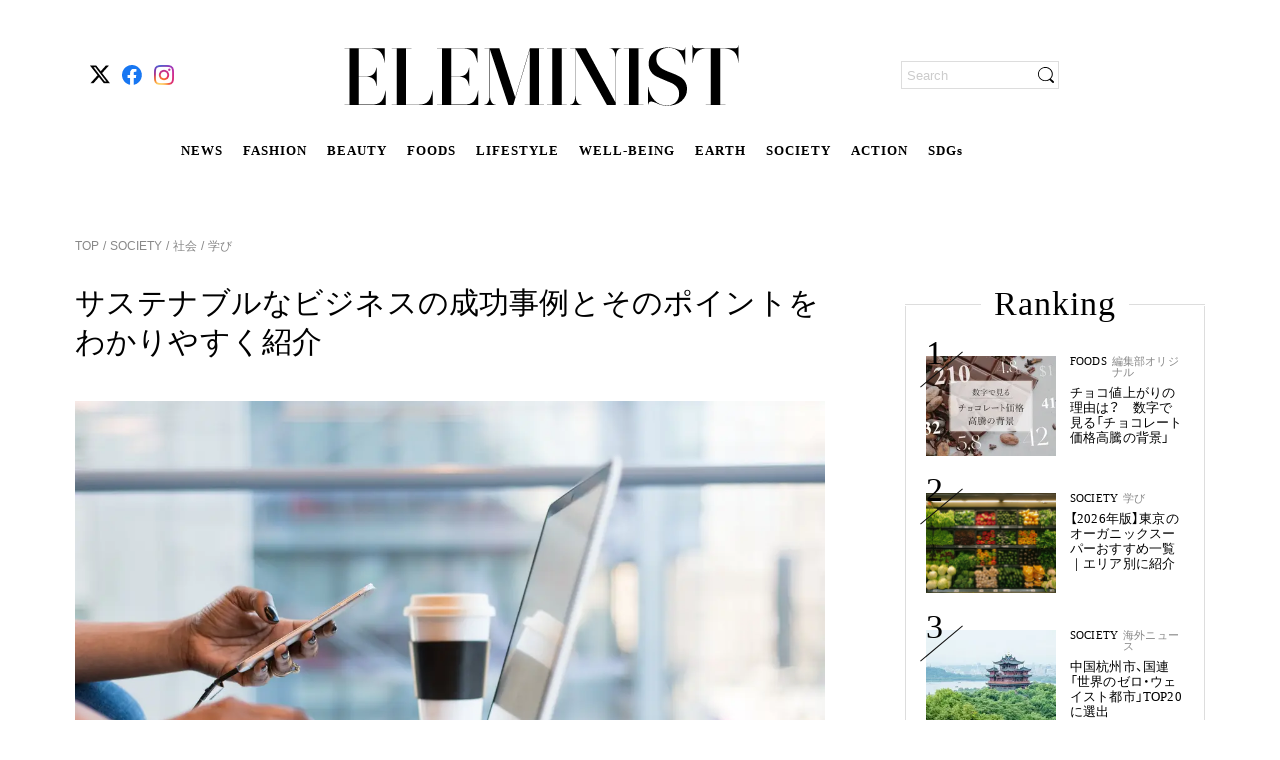

--- FILE ---
content_type: text/html; charset=utf-8
request_url: https://eleminist.com/article/2743
body_size: 33542
content:
<!doctype html>
<html data-n-head-ssr lang="ja" data-n-head="%7B%22lang%22:%7B%22ssr%22:%22ja%22%7D%7D">
  <head >
    <meta data-n-head="ssr" charset="utf-8"><meta data-n-head="ssr" name="viewport" content="width=device-width, initial-scale=1, viewport-fit=cover"><meta data-n-head="ssr" data-hid="og:image:width" name="og:image:width" property="og:image:width" content="1200"><meta data-n-head="ssr" data-hid="og:image:height" name="og:image:height" property="og:image:height" content="630"><meta data-n-head="ssr" data-hid="twitter:site" name="twitter:site" content="@eleminist"><meta data-n-head="ssr" data-hid="fb:app_id" property="fb:app_id" content="229687611666120"><meta data-n-head="ssr" data-hid="og:site_name" property="og:site_name" content="ELEMINIST"><meta data-n-head="ssr" name="p:domain_verify" content="d599ce28a00d20e87e70f6132751b84d"><meta data-n-head="ssr" name="facebook-domain-verification" content="8ibd2bys938d6aqqz53idbe9l69n78"><meta data-n-head="ssr" http-equiv="x-dns-prefetch-control" content="on"><meta data-n-head="ssr" data-hid="charset" charset="utf-8"><meta data-n-head="ssr" data-hid="mobile-web-app-capable" name="mobile-web-app-capable" content="yes"><meta data-n-head="ssr" data-hid="apple-mobile-web-app-title" name="apple-mobile-web-app-title" content="ELEMINIST"><meta data-n-head="ssr" data-hid="theme-color" name="theme-color" content="#000000"><meta data-n-head="ssr" data-hid="og:image:type" name="og:image:type" property="og:image:type" content="image/png"><meta data-n-head="ssr" data-hid="description" name="description" content="サステナブルなビジネスを知る上で現代の日本社会において、企業にとって欠かせないテーマとなりつつある「サステナビリティ 」。両立が容易でないとされるサステナビリティとビジネスを、世の中の企業はどのように推進しているのだろうか。成功事例をもとに、そのポイントやメリットを紹介する。"><meta data-n-head="ssr" data-hid="twitter:card" name="twitter:card" content="summary_large_image"><meta data-n-head="ssr" data-hid="og:type" property="og:type" content="article"><meta data-n-head="ssr" data-hid="og:title" property="og:title" content="サステナブルなビジネスの成功事例とそのポイントをわかりやすく紹介"><meta data-n-head="ssr" data-hid="og:description" property="og:description" content="サステナブルなビジネスを知る上で現代の日本社会において、企業にとって欠かせないテーマとなりつつある「サステナビリティ 」。両立が容易でないとされるサステナビリティとビジネスを、世の中の企業はどのように推進しているのだろうか。成功事例をもとに、そのポイントやメリットを紹介する。"><meta data-n-head="ssr" data-hid="og:image" property="og:image" content="https://static.eleminist.com/images/articles/27/2743/7FwkifmTlQZ6XAuXvdYbu5Pzd8TAbGQjrU6JV5sC.jpg?p=large"><meta data-n-head="ssr" data-hid="og:url" property="og:url" content="https://eleminist.com/article/2743"><meta data-n-head="ssr" data-hid="thumbnail" name="thumbnail" content="https://static.eleminist.com/images/articles/27/2743/7FwkifmTlQZ6XAuXvdYbu5Pzd8TAbGQjrU6JV5sC.jpg?p=large"><title>サステナブルなビジネスの成功事例とそのポイントをわかりやすく紹介 | ELEMINIST（エレミニスト）</title><link data-n-head="ssr" rel="icon" type="image/x-icon" href="/favicon.ico"><link data-n-head="ssr" rel="apple-touch-icon" href="/apple-touch-icon.png"><link data-n-head="ssr" rel="alternate" title="ELEMINIST [エレミニスト]" type="application/rss+xml" href="https://eleminist.com/rss/eleminist.xml"><link data-n-head="ssr" rel="preconnect dns-prefetch" href="//www.google-analytics.com"><link data-n-head="ssr" rel="preconnect dns-prefetch" href="//www.googletagmanager.com"><link data-n-head="ssr" rel="preconnect dns-prefetch" href="//securepubads.g.doubleclick.net"><link data-n-head="ssr" rel="dns-prefetch" href="//s.go-mpulse.net"><link data-n-head="ssr" rel="dns-prefetch" href="//cdn.shopify.com"><link data-n-head="ssr" data-hid="shortcut-icon" rel="shortcut icon" href="https://static.eleminist.com/assets/images/icon/pwa-icon-white.png?p=small"><link data-n-head="ssr" data-hid="apple-touch-icon" rel="apple-touch-icon" href="https://static.eleminist.com/assets/images/icon/pwa-icon-white.png?p=small" sizes="180x180"><link data-n-head="ssr" rel="manifest" href="https://static.eleminist.com/dist/manifest.4a3b26ef.json" data-hid="manifest"><link data-n-head="ssr" data-hid="canonical" rel="canonical" href="https://eleminist.com/article/2743"><link data-n-head="ssr" rel="preload" as="image" href="https://static.eleminist.com/images/articles/27/2743/7FwkifmTlQZ6XAuXvdYbu5Pzd8TAbGQjrU6JV5sC.jpg?p=large"><script data-n-head="ssr" src="https://securepubads.g.doubleclick.net/tag/js/gpt.js" async></script><script data-n-head="ssr" data-hid="gtm-script">if(!window._gtm_init){window._gtm_init=1;(function(w,n,d,m,e,p){w[d]=(w[d]==1||n[d]=='yes'||n[d]==1||n[m]==1||(w[e]&&w[e][p]&&w[e][p]()))?1:0})(window,navigator,'doNotTrack','msDoNotTrack','external','msTrackingProtectionEnabled');(function(w,d,s,l,x,y){w[x]={};w._gtm_inject=function(i){if(w.doNotTrack||w[x][i])return;w[x][i]=1;w[l]=w[l]||[];w[l].push({'gtm.start':new Date().getTime(),event:'gtm.js'});var f=d.getElementsByTagName(s)[0],j=d.createElement(s);j.async=true;j.src='https://www.googletagmanager.com/gtm.js?id='+i;f.parentNode.insertBefore(j,f);};w[y]('GTM-T9M5MVV')})(window,document,'script','dataLayer','_gtm_ids','_gtm_inject')}</script><script data-n-head="nuxt-jsonld" data-hid="nuxt-jsonld--5c9f0f84" type="application/ld+json">{"@context":"http://schema.org","@type":"BreadcrumbList","itemListElement":[{"@type":"ListItem","position":1,"name":"TOP","item":{"@type":"Thing","@id":"https://eleminist.com/"}},{"@type":"ListItem","position":2,"name":"SOCIETY","item":{"@type":"Thing","@id":"https://eleminist.com/category/society"}},{"@type":"ListItem","position":3,"name":"社会","item":{"@type":"Thing","@id":"https://eleminist.com/category/society/society"}},{"@type":"ListItem","position":4,"name":"学び","item":{"@type":"Thing","@id":"https://eleminist.com/tag/learning"}}]}</script><link rel="preload" href="https://static.eleminist.com/dist/86777ba.js" as="script"><link rel="preload" href="https://static.eleminist.com/dist/28584cb.js" as="script"><link rel="preload" href="https://static.eleminist.com/dist/css/5f5adf2.css" as="style"><link rel="preload" href="https://static.eleminist.com/dist/6d95685.js" as="script"><link rel="preload" href="https://static.eleminist.com/dist/css/61cc323.css" as="style"><link rel="preload" href="https://static.eleminist.com/dist/8f3a289.js" as="script"><link rel="preload" href="https://static.eleminist.com/dist/css/8542957.css" as="style"><link rel="preload" href="https://static.eleminist.com/dist/ec98955.js" as="script"><link rel="preload" href="https://static.eleminist.com/dist/css/93360cf.css" as="style"><link rel="preload" href="https://static.eleminist.com/dist/dc7a865.js" as="script"><link rel="preload" href="https://static.eleminist.com/dist/css/d2c199a.css" as="style"><link rel="preload" href="https://static.eleminist.com/dist/61de24c.js" as="script"><link rel="preload" href="https://static.eleminist.com/dist/css/dc82792.css" as="style"><link rel="preload" href="https://static.eleminist.com/dist/934d270.js" as="script"><link rel="preload" href="https://static.eleminist.com/dist/css/9a42c73.css" as="style"><link rel="preload" href="https://static.eleminist.com/dist/9a3b4c5.js" as="script"><link rel="preload" href="https://static.eleminist.com/dist/css/5590c7a.css" as="style"><link rel="preload" href="https://static.eleminist.com/dist/8a0c249.js" as="script"><link rel="preload" href="https://static.eleminist.com/dist/css/10d5ea8.css" as="style"><link rel="preload" href="https://static.eleminist.com/dist/ff4ad34.js" as="script"><link rel="preload" href="https://static.eleminist.com/dist/c8ec91f.js" as="script"><link rel="preload" href="https://static.eleminist.com/dist/css/59fa6ac.css" as="style"><link rel="preload" href="https://static.eleminist.com/dist/9358e4d.js" as="script"><link rel="stylesheet" href="https://static.eleminist.com/dist/css/5f5adf2.css"><link rel="stylesheet" href="https://static.eleminist.com/dist/css/61cc323.css"><link rel="stylesheet" href="https://static.eleminist.com/dist/css/8542957.css"><link rel="stylesheet" href="https://static.eleminist.com/dist/css/93360cf.css"><link rel="stylesheet" href="https://static.eleminist.com/dist/css/d2c199a.css"><link rel="stylesheet" href="https://static.eleminist.com/dist/css/dc82792.css"><link rel="stylesheet" href="https://static.eleminist.com/dist/css/9a42c73.css"><link rel="stylesheet" href="https://static.eleminist.com/dist/css/5590c7a.css"><link rel="stylesheet" href="https://static.eleminist.com/dist/css/10d5ea8.css"><link rel="stylesheet" href="https://static.eleminist.com/dist/css/59fa6ac.css">
  </head>
  <body >
    <noscript data-n-head="ssr" data-hid="gtm-noscript" data-pbody="true"><iframe src="https://www.googletagmanager.com/ns.html?id=GTM-T9M5MVV&" height="0" width="0" style="display:none;visibility:hidden" title="gtm"></iframe></noscript><div data-server-rendered="true" id="__nuxt"><!----><div id="__layout"><div id="top" class="pc aritceLayout" data-v-75fe59c4><header class="globalHeader__inner pc" data-v-667902fe data-v-75fe59c4><!----> <div class="globalHeaderBar globalHeader__contents pc inactive" data-v-b12fca1e data-v-667902fe><!----> <ul class="snsIcons globalHeaderBar__snsIcons small pc" data-v-a52e1f18 data-v-b12fca1e><li class="snsIcons__icon" data-v-a52e1f18><span class="link pc" data-v-13ac7704 data-v-a52e1f18><a href="https://twitter.com/eleminist" target="_blank" class="ga_tag_sns_header_link" data-v-13ac7704><i class="icon pc" data-v-a52e1f18><img data-src="https://static.eleminist.com/assets/images/icon/x.svg?p=small" width="20" height="20" src="/common/loading_spacer.gif" class="icon__image pc"></i></a></span></li><li class="snsIcons__icon" data-v-a52e1f18><span class="link pc" data-v-13ac7704 data-v-a52e1f18><a href="https://fb.me/ELEMINIST" target="_blank" class="ga_tag_sns_header_link" data-v-13ac7704><i class="icon pc" data-v-a52e1f18><img data-src="https://static.eleminist.com/assets/images/icon/facebook.svg?p=small" width="20" height="20" src="/common/loading_spacer.gif" class="icon__image pc"></i></a></span></li><li class="snsIcons__icon" data-v-a52e1f18><span class="link pc" data-v-13ac7704 data-v-a52e1f18><a href="https://www.instagram.com/eleminist/" target="_blank" class="ga_tag_sns_header_link" data-v-13ac7704><i class="icon pc" data-v-a52e1f18><img data-src="https://static.eleminist.com/assets/images/icon/instagram.svg?p=small" width="20" height="20" src="/common/loading_spacer.gif" class="icon__image pc"></i></a></span></li></ul> <div class="globalHeaderBar__siteLogoWrapper" data-v-b12fca1e><div class="globalHeaderBar__siteLogo headerIcon" data-v-b12fca1e><i class="icon pc"><img src="https://static.eleminist.com/assets/images/icon/sp_title_logo.svg?p=medium" decoding="async" class="icon__image"></i></div> <ul class="globalHeaderBar__siteLinks" data-v-b12fca1e><li class="globalHeaderBar__siteLink" data-v-b12fca1e><a href="/tag/news" class="ga_tag_pc_kv_category" data-v-b12fca1e>
                    NEWS
                </a></li><li class="globalHeaderBar__siteLink" data-v-b12fca1e><a href="/category/fashion" class="ga_tag_pc_kv_category" data-v-b12fca1e>
                    FASHION
                </a></li><li class="globalHeaderBar__siteLink" data-v-b12fca1e><a href="/category/beauty" class="ga_tag_pc_kv_category" data-v-b12fca1e>
                    BEAUTY
                </a></li><li class="globalHeaderBar__siteLink" data-v-b12fca1e><a href="/category/foods" class="ga_tag_pc_kv_category" data-v-b12fca1e>
                    FOODS
                </a></li><li class="globalHeaderBar__siteLink" data-v-b12fca1e><a href="/category/lifestyle" class="ga_tag_pc_kv_category" data-v-b12fca1e>
                    LIFESTYLE
                </a></li><li class="globalHeaderBar__siteLink" data-v-b12fca1e><a href="/category/Well-being" class="ga_tag_pc_kv_category" data-v-b12fca1e>
                    WELL-BEING
                </a></li><li class="globalHeaderBar__siteLink" data-v-b12fca1e><a href="/category/earth" class="ga_tag_pc_kv_category" data-v-b12fca1e>
                    EARTH
                </a></li><li class="globalHeaderBar__siteLink" data-v-b12fca1e><a href="/category/society" class="ga_tag_pc_kv_category" data-v-b12fca1e>
                    SOCIETY
                </a></li><li class="globalHeaderBar__siteLink" data-v-b12fca1e><a href="/category/action" class="ga_tag_pc_kv_category" data-v-b12fca1e>
                    ACTION
                </a></li><li class="globalHeaderBar__siteLink" data-v-b12fca1e><a href="/sdgs" class="ga_tag_pc_kv_category" data-v-b12fca1e>
                    SDGs
                </a></li></ul></div> <!----> <div class="globalHeaderBar__loginWrapper" data-v-b12fca1e><div class="searchBox pc" data-v-21f4d6ea data-v-b12fca1e><form data-v-21f4d6ea><input name="search" placeholder="Search" value="" class="searchBox__input" data-v-21f4d6ea> <div class="searchBox__iconWrapper" data-v-21f4d6ea><i class="icon searchBox__icon pc" data-v-21f4d6ea><img data-src="https://static.eleminist.com/assets/images/icon/search_black.svg?p=small" width="16" height="16" src="/common/loading_spacer.gif" class="icon__image pc"></i></div></form></div></div></div> <div class="globalFixedMenu globalHeader__fixedMenu pc" data-v-652e4f07 data-v-667902fe><div class="globalFixedMenu__contents" data-v-652e4f07><div class="globalFixedMenu__logo" data-v-652e4f07><span class="link pc" data-v-13ac7704 data-v-652e4f07><span data-v-13ac7704><i class="icon pc" data-v-652e4f07><img data-src="https://static.eleminist.com/assets/images/icon/sp_title_logo.svg?p=medium" src="/common/loading_spacer.gif" class="icon__image pc"></i></span></span></div> <ul class="globalFixedMenu__categoryLinks" data-v-652e4f07><li class="globalFixedMenu__categoryLink" data-v-652e4f07><a href="/tag/news" class="ga_tag_pc_kv_category" data-v-652e4f07>
                        NEWS
                    </a></li><li class="globalFixedMenu__categoryLink" data-v-652e4f07><a href="/category/fashion" class="ga_tag_pc_kv_category" data-v-652e4f07>
                        FASHION
                    </a></li><li class="globalFixedMenu__categoryLink" data-v-652e4f07><a href="/category/beauty" class="ga_tag_pc_kv_category" data-v-652e4f07>
                        BEAUTY
                    </a></li><li class="globalFixedMenu__categoryLink" data-v-652e4f07><a href="/category/foods" class="ga_tag_pc_kv_category" data-v-652e4f07>
                        FOODS
                    </a></li><li class="globalFixedMenu__categoryLink" data-v-652e4f07><a href="/category/lifestyle" class="ga_tag_pc_kv_category" data-v-652e4f07>
                        LIFESTYLE
                    </a></li><li class="globalFixedMenu__categoryLink" data-v-652e4f07><a href="/category/Well-being" class="ga_tag_pc_kv_category" data-v-652e4f07>
                        WELL-BEING
                    </a></li><li class="globalFixedMenu__categoryLink" data-v-652e4f07><a href="/category/earth" class="ga_tag_pc_kv_category" data-v-652e4f07>
                        EARTH
                    </a></li><li class="globalFixedMenu__categoryLink" data-v-652e4f07><a href="/category/society" class="ga_tag_pc_kv_category" data-v-652e4f07>
                        SOCIETY
                    </a></li><li class="globalFixedMenu__categoryLink" data-v-652e4f07><a href="/category/action" class="ga_tag_pc_kv_category" data-v-652e4f07>
                        ACTION
                    </a></li><li class="globalFixedMenu__categoryLink" data-v-652e4f07><a href="/sdgs" class="ga_tag_pc_kv_category" data-v-652e4f07>
                        SDGs
                    </a></li></ul> <div class="globalFixedMenu__searchBoxWrapper" data-v-652e4f07><div class="searchBox globalFixedMenu__searchBox pc" data-v-21f4d6ea data-v-652e4f07><form data-v-21f4d6ea><input name="search" placeholder="Search" value="" class="searchBox__input" data-v-21f4d6ea> <div class="searchBox__iconWrapper" data-v-21f4d6ea><i class="icon searchBox__icon pc" data-v-21f4d6ea><img data-src="https://static.eleminist.com/assets/images/icon/search_black.svg?p=small" width="16" height="16" src="/common/loading_spacer.gif" class="icon__image pc"></i></div></form></div></div></div></div> <!----> <!----></header> <div class="aritceLayout__topBanner" data-v-75fe59c4><!----> <!----></div> <div class="aritceLayout__contents" data-v-75fe59c4><div class="article" data-v-75fe59c4><div class="detailPageVisual pc" data-v-e091511a><ul class="list detailPageVisual__breadcrumbs pc" data-v-8f99c51e data-v-e091511a><li class="item" data-v-8f99c51e><span class="link item__link pc" data-v-13ac7704 data-v-8f99c51e><a href="/" class="nuxt-link-active" data-v-13ac7704>
            TOP
        </a></span></li> <li class="item" data-v-8f99c51e><span class="item__link" data-v-8f99c51e><a href="/category/society" class="ga_tag_category_tag_tree" data-v-8f99c51e>
                 SOCIETY
            </a></span></li><li class="item" data-v-8f99c51e><span class="item__link" data-v-8f99c51e><a href="/category/society/society" class="ga_tag_category_tag_tree" data-v-8f99c51e>
                 社会
            </a></span></li><li class="item" data-v-8f99c51e><span class="item__link" data-v-8f99c51e><a href="/tag/learning" class="ga_tag_category_tag_tree" data-v-8f99c51e>
                 学び
            </a></span></li></ul> <div class="articleDetail textSmall pc" data-v-bddf7076 data-v-e091511a><h1 class="articleDetail__headline" data-v-bddf7076>
        サステナブルなビジネスの成功事例とそのポイントをわかりやすく紹介
    </h1> <img src="https://static.eleminist.com/images/articles/27/2743/7FwkifmTlQZ6XAuXvdYbu5Pzd8TAbGQjrU6JV5sC.jpg?p=large" alt="企業のサステナブルビジネス" role="presentation" decoding="async" class="thumbnail articleDetail__thumbnail pc" data-v-39df066a data-v-bddf7076> <p class="articleDetail__thumbnailPhotoBy" data-v-bddf7076>
        Photo by Christina @ wocintechchat.com on Unsplash
    </p> <!----> <p class="articleDetail__text text pc" data-v-bddf7076>
        サステナブルなビジネスを知る上で現代の日本社会において、企業にとって欠かせないテーマとなりつつある「サステナビリティ 」。両立が容易でないとされるサステナビリティとビジネスを、世の中の企業はどのように推進しているのだろうか。成功事例をもとに、そのポイントやメリットを紹介する。
    </p></div> <!----> <a href="/staff/detail/30" class="writer ga_tag_writer_profile detailPageVisual__writer pc" data-v-eee99968 data-v-e091511a><div data-v-eee99968><img data-src="https://static.eleminist.com/images/writers/0/30/TrUhEyUEw6ysGhr1Ai5CWHVPqkHgObaDWAWM18M9.jpg?p=small" src="/common/loading_spacer.gif" class="circleIcon small pc" data-v-87ffe346 data-v-eee99968></div> <div class="writer__texts" data-v-eee99968><p class="writer__name" data-v-eee99968>
            ELEMINIST Editor
        </p> <p class="writer__jobTitle" data-v-eee99968>
            エレミニスト編集部
        </p> <p class="writer__introduction" data-v-eee99968>
            日本をはじめ、世界中から厳選された最新のサステナブルな情報をエレミニスト独自の目線からお届けします。エシカル＆ミニマルな暮らしと消費、サステナブルな生き方をガイドします。
        </p></div></a> <div class="adDetail detailPageVisual__adDetail pc" data-v-be09126e data-v-e091511a><div class="adDetail__date" data-v-be09126e>
        2023.06.28
    </div> <!----></div> <!----> <!----> <!----> <div class="articleDetailList detailPageVisual__articleDetailList pc" data-v-2c91a400 data-v-e091511a><div class="articleDetailList__list" data-v-2c91a400><div class="articleDetail pc" data-v-fbcce076 data-v-2c91a400><!----> <!----> <!----> <h2 id="anchor15809" class="articleDetail__headline articleDetail__headline__large" data-v-fbcce076>
            サステナビリティとは
        </h2> <!----> <!----> <!----> <!----> <!----> <!----> <!----> <!----> <!----> <!----> <!----> <!----> <!----> <!----></div><div class="articleDetail pc" data-v-fbcce076 data-v-2c91a400><div class="articleDetail__thumbnailWrapper" data-v-fbcce076><span class="thumbnailWrapper articleDetail__thumbnail pc" data-v-7b874746 data-v-fbcce076><img data-src="https://images.unsplash.com/photo-1572088017234-61787d3a2ba0?crop=entropy&amp;cs=tinysrgb&amp;fit=max&amp;fm=jpg&amp;ixid=M3wxMzQ4NTJ8MHwxfHNlYXJjaHwxNnx8c3VzdGFpbmFiaWxpdHl8ZW58MHx8fHwxNjg3NDk3MzE1fDA&amp;ixlib=rb-4.0.3&amp;q=80&amp;w=1080&amp;utm_source=eleminist&amp;utm_medium=referral" alt="サステナブルビジネス  環境保護" role="presentation" src="/common/loading_spacer.gif" class="thumbnail pc" data-v-7b874746></span> <p class="articleDetail__thumbnailPhotoBy" data-v-fbcce076>
            Photo by Michael Olsen on Unsplash
        </p> <!----></div> <!----> <!----> <!----> <!----> <!----> <!----> <!----> <!----> <!----> <!----> <!----> <!----> <!----> <!----> <!----></div><div class="articleDetail pc" data-v-fbcce076 data-v-2c91a400><!----> <!----> <!----> <!----> <p class="articleDetail__textBody" data-v-fbcce076>サステナビリティとは、日本語で「持続可能性」を意味する。1987年に環境と開発に関する世界委員会（WCED）が公表した報告書「Our Common Future」で初めて用いられ、その中でサステナビリティは「持続可能な開発とは、将来の世代が自らのニーズを満たす能力を損なうことなく、現在のニーズを満たす開発である」と定義された。環境や社会、人々の健康、経済などあらゆる場面において、目先の利益やパフォーマンスを追求するのではなく、より長期的なシステムを使って事業を行おうというのが、サステナビリティの考え方だ。<br><br>2015年にはSDGs（持続可能な開発計画）が採択されるなど、世の中ではますますその重要性が認識されるようになった。近年ではさまざまな広告やメディアで使用されるようになり、日本社会にもサステナビリティの概念は広まりつつある。</p> <!----> <!----> <!----> <!----> <!----> <!----> <!----> <!----> <!----> <!----> <!----></div><div class="articleDetail pc" data-v-fbcce076 data-v-2c91a400><!----> <!----> <!----> <!----> <h3 class="articleDetail__headline articleDetail__headline__medium" data-v-fbcce076>
            SDGsとESGとの関係性
        </h3> <!----> <!----> <!----> <!----> <!----> <!----> <!----> <!----> <!----> <!----> <!----> <!----> <!----></div><div class="articleDetail pc" data-v-fbcce076 data-v-2c91a400><!----> <!----> <!----> <!----> <p class="articleDetail__textBody" data-v-fbcce076>SDGsとESGは、それぞれ異なるものを対象としているのが大きな違いだ。SDGsは国という大きなものから個人という小さなものまで、非常に幅広いものを対象としている一方で、ESGは企業や投資家を対象にしている。<br><br>このような違いがあるものの、２つは密接に関わり合っているとも言える。ESGは、環境・社会・ガバナンスという３つの視点を持ち、社会の中で企業を中長期的に成長させていくために欠かせない要素だ。企業がESGを意識した経営を行うことは、結果的にSDGsの目標達成につながる。そのため、２つの取り組みを同時に進めていく企業が多い。</p> <!----> <!----> <!----> <!----> <!----> <!----> <!----> <!----> <!----> <!----> <!----></div><div class="articleDetail pc" data-v-fbcce076 data-v-2c91a400><!----> <!----> <!----> <!----> <h3 class="articleDetail__headline articleDetail__headline__medium" data-v-fbcce076>
            ビジネスとサステナビリティ
        </h3> <!----> <!----> <!----> <!----> <!----> <!----> <!----> <!----> <!----> <!----> <!----> <!----> <!----></div><div class="articleDetail pc" data-v-fbcce076 data-v-2c91a400><!----> <!----> <!----> <!----> <p class="articleDetail__textBody" data-v-fbcce076>サステナビリティの概念は日本社会に広く浸透しつつあり、現代においては企業の環境保護活動や社会貢献活動などに高い注目が集まっている。そのため、企業が長期的に活動していくためには、自社の利益だけを追求するのではなく、個人や社会に還元し、環境保全や社会課題の解決に取り組むことが必要だ。サステナブルな取り組みは、今後あらゆる企業にとってその重要性が高くなっていくだろう。</p> <!----> <!----> <!----> <!----> <!----> <!----> <!----> <!----> <!----> <!----> <!----></div><div class="articleDetail pc" data-v-fbcce076 data-v-2c91a400><!----> <!----> <!----> <h2 id="anchor15812" class="articleDetail__headline articleDetail__headline__large" data-v-fbcce076>
            ビジネスとサステナビリティを両立させるポイント
        </h2> <!----> <!----> <!----> <!----> <!----> <!----> <!----> <!----> <!----> <!----> <!----> <!----> <!----> <!----></div><div class="articleDetail pc" data-v-fbcce076 data-v-2c91a400><div class="articleDetail__thumbnailWrapper" data-v-fbcce076><span class="thumbnailWrapper articleDetail__thumbnail pc" data-v-7b874746 data-v-fbcce076><img data-src="https://static.eleminist.com/images/articles/27/2743/gDrbCOZJFBsijfzdKYhQsSDxOH9t2iTyFux4KLBR.jpg?p=large" alt="ビジネスとサステナブルの両立" role="presentation" src="/common/loading_spacer.gif" class="thumbnail pc" data-v-7b874746></span> <p class="articleDetail__thumbnailPhotoBy" data-v-fbcce076>
            Photo by Medienstürmer on Usplash
        </p> <!----></div> <!----> <!----> <!----> <!----> <!----> <!----> <!----> <!----> <!----> <!----> <!----> <!----> <!----> <!----> <!----></div><div class="articleDetail pc" data-v-fbcce076 data-v-2c91a400><!----> <!----> <!----> <!----> <p class="articleDetail__textBody" data-v-fbcce076>ビシネスとサステナビリティを両立させるためには、サステナビリティに関する知識を身につけ、ビジネスの視点で理解していく必要がある。ここでは、２つを両立させるために必要なポイントを３つ紹介する。</p> <!----> <!----> <!----> <!----> <!----> <!----> <!----> <!----> <!----> <!----> <!----></div><div class="articleDetail pc" data-v-fbcce076 data-v-2c91a400><!----> <!----> <!----> <!----> <h3 class="articleDetail__headline articleDetail__headline__medium" data-v-fbcce076>
            環境に配慮した製品・サービスの開発
        </h3> <!----> <!----> <!----> <!----> <!----> <!----> <!----> <!----> <!----> <!----> <!----> <!----> <!----></div><div class="articleDetail pc" data-v-fbcce076 data-v-2c91a400><!----> <!----> <!----> <!----> <p class="articleDetail__textBody" data-v-fbcce076>環境保全は、企業の存続と事業活動を継続するためにも意識すべき取り組みのひとつだ。環境に配慮した製品や循環型社会を考えたサービスの開発を行うことは、企業のサステナビリティに対する取り組みを世間に広めるためにも重要となる。また、サステナブルな事業を自社の既存の事業とコラボレーションさせて製品化を進めるなど、利益を得ながらサステナブル経営の実現を図ることも必要だ。<br><br>製品やサービスの開発後、それらを社会に広めるために必要なマーケティングやプロモーションの領域をサポートしてくれるサービスも存在する。これらは、ビジネスとサステナビリティを両立させるために重要なサポートとなるだろう。</p> <!----> <!----> <!----> <!----> <!----> <!----> <!----> <!----> <!----> <!----> <!----></div><div class="articleDetail pc" data-v-fbcce076 data-v-2c91a400><!----> <!----> <!----> <!----> <!----> <div class="articleDetail__linkWrapper--button" data-v-fbcce076><span class="atomButton articleDetail__link__button pc" data-v-6ec4ec24 data-v-fbcce076><a href="https://trustridge.jp/eleminist_business" target="_blank" class="button ga_tag_outer_link_area" data-v-6ec4ec24>
                ELEMINIST for Biz | サステナブル領域のマーケティング
            </a></span> <!----></div> <!----> <!----> <!----> <!----> <!----> <!----> <!----> <!----> <!----> <!----></div><div class="articleDetail pc" data-v-fbcce076 data-v-2c91a400><!----> <!----> <!----> <!----> <h3 class="articleDetail__headline articleDetail__headline__medium" data-v-fbcce076>
            事業活動における環境負荷の低減
        </h3> <!----> <!----> <!----> <!----> <!----> <!----> <!----> <!----> <!----> <!----> <!----> <!----> <!----></div><div class="articleDetail pc" data-v-fbcce076 data-v-2c91a400><!----> <!----> <!----> <!----> <p class="articleDetail__textBody" data-v-fbcce076>多くの事業活動による環境負荷は大きく、環境にできるだけ配慮した取り組みを模索する必要がある。サステナビリティに力を入れている企業が行っている取り組みとしては、梱包材の削減や徹底的なごみ分別、リサイクルやリユース、FSC認証やMSC認証のある原料の使用などがあげられる。製品やサービス意外に自社で取り組んでいる環境に配慮した活動を社外に開示することで、企業やブランドとしての信頼度や価値の向上に向上につなげることができる。</p> <!----> <!----> <!----> <!----> <!----> <!----> <!----> <!----> <!----> <!----> <!----></div><div class="articleDetail pc" data-v-fbcce076 data-v-2c91a400><!----> <!----> <!----> <!----> <h3 class="articleDetail__headline articleDetail__headline__medium" data-v-fbcce076>
            サステナブル調達の実施
        </h3> <!----> <!----> <!----> <!----> <!----> <!----> <!----> <!----> <!----> <!----> <!----> <!----> <!----></div><div class="articleDetail pc" data-v-fbcce076 data-v-2c91a400><!----> <!----> <!----> <!----> <p class="articleDetail__textBody" data-v-fbcce076>サステナブル調達とは、製品の原材料や部品の調達から製造、在庫管理、配送、販売に至るまでのサプライチェーンにおいて、環境や社会に配慮した持続可能な調達を目指す取り組みのこと。サプライチェーン全体を把握し、労働環境なども管理することが重要だ。<br><br>サプライチェーン全体の管理にはコストがかかるが、結果的に原料の安定調達や品質向上につながり、地域の雇用創出や生産コストの低減なども期待できる。そのため、サステナビリティとビジネスの実現を目指す上では大切な項目だ。</p> <!----> <!----> <!----> <!----> <!----> <!----> <!----> <!----> <!----> <!----> <!----></div><div class="articleDetail pc" data-v-fbcce076 data-v-2c91a400><!----> <!----> <!----> <h2 id="anchor15816" class="articleDetail__headline articleDetail__headline__large" data-v-fbcce076>
            サステナブル経営のメリット
        </h2> <!----> <!----> <!----> <!----> <!----> <!----> <!----> <!----> <!----> <!----> <!----> <!----> <!----> <!----></div><div class="articleDetail pc" data-v-fbcce076 data-v-2c91a400><div class="articleDetail__thumbnailWrapper" data-v-fbcce076><span class="thumbnailWrapper articleDetail__thumbnail pc" data-v-7b874746 data-v-fbcce076><img data-src="https://static.eleminist.com/images/articles/27/2743/2RZZqkswLeUhYwA3DIhR4ww98o1sPxckXt2uJABh.jpg?p=large" alt="サステナブル 環境保護 自然" role="presentation" src="/common/loading_spacer.gif" class="thumbnail pc" data-v-7b874746></span> <p class="articleDetail__thumbnailPhotoBy" data-v-fbcce076>
            Photo by Agata Create on Unsplash
        </p> <!----></div> <!----> <!----> <!----> <!----> <!----> <!----> <!----> <!----> <!----> <!----> <!----> <!----> <!----> <!----> <!----></div><div class="articleDetail pc" data-v-fbcce076 data-v-2c91a400><!----> <!----> <!----> <!----> <p class="articleDetail__textBody" data-v-fbcce076>サステナブル経営を行うことで、企業にとってどのようなメリットが得られるのだろうか。３つのポイントに絞って紹介する。</p> <!----> <!----> <!----> <!----> <!----> <!----> <!----> <!----> <!----> <!----> <!----></div><div class="articleDetail pc" data-v-fbcce076 data-v-2c91a400><!----> <!----> <!----> <!----> <h3 class="articleDetail__headline articleDetail__headline__medium" data-v-fbcce076>
            社会的な企業価値や業績の向上
        </h3> <!----> <!----> <!----> <!----> <!----> <!----> <!----> <!----> <!----> <!----> <!----> <!----> <!----></div><div class="articleDetail pc" data-v-fbcce076 data-v-2c91a400><!----> <!----> <!----> <!----> <p class="articleDetail__textBody" data-v-fbcce076>社会や環境に配慮した企業活動を通じて、顧客や取引先からの信頼も向上し、企業やブランドイメージの向上が期待でる。評価が上がれば、それに連動して企業価値も高まるため、優秀な人材の確保や業績アップが期待できる。</p> <!----> <!----> <!----> <!----> <!----> <!----> <!----> <!----> <!----> <!----> <!----></div><div class="articleDetail pc" data-v-fbcce076 data-v-2c91a400><!----> <!----> <!----> <!----> <!----> <div class="articleDetail__linkWrapper--button" data-v-fbcce076><span class="atomButton articleDetail__link__button pc" data-v-6ec4ec24 data-v-fbcce076><a href="https://trustridge.jp/eleminist_business" target="_blank" class="button ga_tag_outer_link_area" data-v-6ec4ec24>
                ELEMINIST for BIZ｜サステナブルな活動をサポート
            </a></span> <!----></div> <!----> <!----> <!----> <!----> <!----> <!----> <!----> <!----> <!----> <!----></div><div class="articleDetail pc" data-v-fbcce076 data-v-2c91a400><!----> <!----> <!----> <!----> <h3 class="articleDetail__headline articleDetail__headline__medium" data-v-fbcce076>
            生産効率の向上、コスト削減
        </h3> <!----> <!----> <!----> <!----> <!----> <!----> <!----> <!----> <!----> <!----> <!----> <!----> <!----></div><div class="articleDetail pc" data-v-fbcce076 data-v-2c91a400><!----> <!----> <!----> <!----> <p class="articleDetail__textBody" data-v-fbcce076>生産過程での資源やエネルギーの消費量を減らすことで、生産効率を高めるだけでなく、コスト削減につながったという例もある。こまめな節電や廃棄物の削減が大切だ。</p> <!----> <!----> <!----> <!----> <!----> <!----> <!----> <!----> <!----> <!----> <!----></div><div class="articleDetail pc" data-v-fbcce076 data-v-2c91a400><!----> <!----> <!----> <!----> <h3 class="articleDetail__headline articleDetail__headline__medium" data-v-fbcce076>
            従業員の満足度向上
        </h3> <!----> <!----> <!----> <!----> <!----> <!----> <!----> <!----> <!----> <!----> <!----> <!----> <!----></div><div class="articleDetail pc" data-v-fbcce076 data-v-2c91a400><!----> <!----> <!----> <!----> <p class="articleDetail__textBody" data-v-fbcce076>企業の持続可能な存続や成長のためには、従業員の満足度も大きな鍵を握る。労働環境の見直しや改善を行うことで、従業員の働く意欲や満足度が高まり、生産性の向上や離職率の抑制なども期待できる。目先の負担だけでなく、その先にある成果を見据えて考えていくことが大切だ。</p> <!----> <!----> <!----> <!----> <!----> <!----> <!----> <!----> <!----> <!----> <!----></div><div class="articleDetail pc" data-v-fbcce076 data-v-2c91a400><!----> <!----> <!----> <h2 id="anchor15820" class="articleDetail__headline articleDetail__headline__large" data-v-fbcce076>
            サステナブル経営を取り入れた成功事例
        </h2> <!----> <!----> <!----> <!----> <!----> <!----> <!----> <!----> <!----> <!----> <!----> <!----> <!----> <!----></div><div class="articleDetail pc" data-v-fbcce076 data-v-2c91a400><div class="articleDetail__thumbnailWrapper" data-v-fbcce076><span class="thumbnailWrapper articleDetail__thumbnail pc" data-v-7b874746 data-v-fbcce076><img data-src="https://images.unsplash.com/photo-1548337138-e87d889cc369?crop=entropy&amp;cs=tinysrgb&amp;fit=max&amp;fm=jpg&amp;ixid=M3wxMzQ4NTJ8MHwxfHNlYXJjaHwxMXx8c3VzdGFpbmFibGV8ZW58MHx8fHwxNjg3NDk3ODY2fDA&amp;ixlib=rb-4.0.3&amp;q=80&amp;w=1080&amp;utm_source=eleminist&amp;utm_medium=referral" alt="地球環境 サステナブル" role="presentation" src="/common/loading_spacer.gif" class="thumbnail pc" data-v-7b874746></span> <p class="articleDetail__thumbnailPhotoBy" data-v-fbcce076>
            Photo by Nicholas Doherty on Unsplash
        </p> <!----></div> <!----> <!----> <!----> <!----> <!----> <!----> <!----> <!----> <!----> <!----> <!----> <!----> <!----> <!----> <!----></div><div class="articleDetail pc" data-v-fbcce076 data-v-2c91a400><!----> <!----> <!----> <!----> <h3 class="articleDetail__headline articleDetail__headline__medium" data-v-fbcce076>
            カルビー
        </h3> <!----> <!----> <!----> <!----> <!----> <!----> <!----> <!----> <!----> <!----> <!----> <!----> <!----></div><div class="articleDetail pc" data-v-fbcce076 data-v-2c91a400><!----> <!----> <!----> <!----> <p class="articleDetail__textBody" data-v-fbcce076>お菓子などの製造を手がける食品メーカー、カルビー。同社は、企業活動を通じて社会価値を提供し、持続的な成長と持続可能な社会を実現することを使命としている。サステナブル経営を目指しており、「食の安全や安心を確保」「多様性を尊重した全員活躍の推進」や「10年間で女性管理職の20％以上の引き上げ」といった取り組みを積極的に行っている。<br><br>22年３期の実績として、温室効果ガス総排出量11.４％削減、製品フードロス11.８％削減、女性管理職比率 23.３％、男性育児休業取得率 28.８％、障がい者雇用率 ２.66％など目標に近い形で達成し、社員の意欲向上や環境、社会への貢献を実現している。</p> <!----> <!----> <!----> <!----> <!----> <!----> <!----> <!----> <!----> <!----> <!----></div><div class="articleDetail pc" data-v-fbcce076 data-v-2c91a400><!----> <!----> <!----> <!----> <h3 class="articleDetail__headline articleDetail__headline__medium" data-v-fbcce076>
            IKEA
        </h3> <!----> <!----> <!----> <!----> <!----> <!----> <!----> <!----> <!----> <!----> <!----> <!----> <!----></div><div class="articleDetail pc" data-v-fbcce076 data-v-2c91a400><!----> <!----> <!----> <!----> <p class="articleDetail__textBody" data-v-fbcce076>家具メーカーであるIKEAは、「森林を管理し、管理下にある木材を試用して価格・デザイン性だけでなく環境負荷も削減」「廃棄物を削減できるデザインや素材の提案」など、家具の素材選びをはじめ環境や気候への影響を考えたサステナブル経営を行っている。<br><br>2030年までに達成すべき目標とプランを設定し、具体的な数値目標を示している。気候変動に対する取り組みでは、節水や節電、ごみの分別の啓発をしながら、健康的な生活を送れる商品とアイデアを提供。原料の85％が植物由来のバイオプラスチックなどを販売し、2016年度には全世界で2,000億円の売上を達成。また、同社で使用している木材の99.５％は適正に管理された持続可能な森林由来の証であるFSC認証取得の木材、もしくはリサイクルされた木材から調達し、使用している。</p> <!----> <!----> <!----> <!----> <!----> <!----> <!----> <!----> <!----> <!----> <!----></div><div class="articleDetail pc" data-v-fbcce076 data-v-2c91a400><!----> <!----> <!----> <!----> <h3 class="articleDetail__headline articleDetail__headline__medium" data-v-fbcce076>
            Canon
        </h3> <!----> <!----> <!----> <!----> <!----> <!----> <!----> <!----> <!----> <!----> <!----> <!----> <!----></div><div class="articleDetail pc" data-v-fbcce076 data-v-2c91a400><!----> <!----> <!----> <!----> <p class="articleDetail__textBody" data-v-fbcce076>電気機器メーカーのCanonは、社会的ニーズのある事業部門の強化や持続可能な社会に役立つ製品開発などを積極的に行っている。2021年５月には、サステナビリティに関する活動を強化するためにサステナビリティ推進本部を設置し、対処すべき課題について各部門と連携しながら取り組みを進めている。2050年までにCO２排出量ゼロを目標に掲げ、資源消費の抑制と高度な資源循環に対する取り組みや、女性管理職候補者育成研修を行うなど、女性の活躍を推進する取り組みも進めている。<br><br>これらの取り組みが評価され、環境コミュニケーション大賞の環境報告書部門で連続して「優良賞」を獲得。信頼される高い技術で製品を提供するなかで、環境や社会に対して行うサステナブルな取り組みが注目を集めている。</p> <!----> <!----> <!----> <!----> <!----> <!----> <!----> <!----> <!----> <!----> <!----></div><div class="articleDetail pc" data-v-fbcce076 data-v-2c91a400><!----> <!----> <!----> <!----> <h3 class="articleDetail__headline articleDetail__headline__medium" data-v-fbcce076>
            GOLDWIN（THE NORTH FACE）
        </h3> <!----> <!----> <!----> <!----> <!----> <!----> <!----> <!----> <!----> <!----> <!----> <!----> <!----></div><div class="articleDetail pc" data-v-fbcce076 data-v-2c91a400><!----> <!----> <!----> <!----> <p class="articleDetail__textBody" data-v-fbcce076>環境負荷が高い産業と言われているファッション業界のなかで、商品のライフサイクルを延ばす取り組みを行っているのが、アウトドアブランドの「THE NORTH FACE」だ。<br><br>成長に合わせてサイズを変えられる子ども服や、体型の変化に適応するマタニティウェアなど、環境の変化があってもできるだけ長く着用し続けられるような工夫を行っている。さらに、破損した商品の修理保証制度を設けているほか、過去に販売したすべての商品のリペアサービスも行う。年間約14,000点のリペアを行い、商品のライフサイクルを延ばす努力を続けており、こうした取り組みはブランドとしての価値や信頼を高めている。</p> <!----> <!----> <!----> <!----> <!----> <!----> <!----> <!----> <!----> <!----> <!----></div><div class="articleDetail pc" data-v-fbcce076 data-v-2c91a400><!----> <!----> <!----> <!----> <h3 class="articleDetail__headline articleDetail__headline__medium" data-v-fbcce076>
            ユニリーバ
        </h3> <!----> <!----> <!----> <!----> <!----> <!----> <!----> <!----> <!----> <!----> <!----> <!----> <!----></div><div class="articleDetail pc" data-v-fbcce076 data-v-2c91a400><!----> <!----> <!----> <!----> <p class="articleDetail__textBody" data-v-fbcce076>ユニリーバは、ビジネスを通じてSDGsの17の目標すべてに貢献している。SDGsが採択される前の2010年に、事業成長とサステナビリティを両立するビジネスプランを導入。2020年までに10億人以上が健やかに暮らせるために支援する、環境負荷を削減するなどの目標を掲げた事業戦略「サステナブル・リビング・プラン」を実施。さまざまな取り組みを通じて、消費者の製品使用１回当たりの廃棄物量を32％削減、すべての工場で埋め立て廃棄物ゼロなど、多くの成果を上げた。さらに、後継プランとして「ユニリーバ・コンパス」を発表し、環境や社会の課題を解決しながら成長し続けることを目指している。<br><br>同社は、サプライチェーン全体のサステナブルな取り組みについても積極的に情報を開示している。これらの取り組みが高く評価され、世界34カ国において「大学生が選ぶもっとも働きたい企業」の消費財部門で選出され続けている。</p> <!----> <!----> <!----> <!----> <!----> <!----> <!----> <!----> <!----> <!----> <!----></div><div class="articleDetail pc" data-v-fbcce076 data-v-2c91a400><!----> <!----> <!----> <h2 id="anchor15826" class="articleDetail__headline articleDetail__headline__large" data-v-fbcce076>
            企業価値の鍵を握るサステナブルビジネス
        </h2> <!----> <!----> <!----> <!----> <!----> <!----> <!----> <!----> <!----> <!----> <!----> <!----> <!----> <!----></div><div class="articleDetail pc" data-v-fbcce076 data-v-2c91a400><div class="articleDetail__thumbnailWrapper" data-v-fbcce076><span class="thumbnailWrapper articleDetail__thumbnail pc" data-v-7b874746 data-v-fbcce076><img data-src="https://images.unsplash.com/photo-1611658871778-30c12b88bd25?crop=entropy&amp;cs=tinysrgb&amp;fit=max&amp;fm=jpg&amp;ixid=M3wxMzQ4NTJ8MHwxfHNlYXJjaHw1OHx8c3VzdGFpbmFibGV8ZW58MHx8fHwxNjg3NDk4MDA5fDA&amp;ixlib=rb-4.0.3&amp;q=80&amp;w=1080&amp;utm_source=eleminist&amp;utm_medium=referral" alt="サステナブル 企業ビジネス 自然" role="presentation" src="/common/loading_spacer.gif" class="thumbnail pc" data-v-7b874746></span> <p class="articleDetail__thumbnailPhotoBy" data-v-fbcce076>
            Photo by Guillaume de Germain on Unsplash
        </p> <!----></div> <!----> <!----> <!----> <!----> <!----> <!----> <!----> <!----> <!----> <!----> <!----> <!----> <!----> <!----> <!----></div><div class="articleDetail pc" data-v-fbcce076 data-v-2c91a400><!----> <!----> <!----> <!----> <p class="articleDetail__textBody" data-v-fbcce076>世界規模で環境問題や社会問題が深刻になるにつれて、大手企業だけでなくあらゆる企業にサステナビリティへの取り組みが求められつつある。<br><br>ビジネスとサステナビリティの両立は容易なものではないかもしれないが、少しずつでも取り組みを始めていくことが企業やブランドの信頼、そして価値の向上にもつながる。これまでに紹介した企業の成功例やポイントをもとに、サステナブルなビジネスを成功へ導くために必要なことを改めて考えてみることをおすすめしたい。<br><br>何から始めればいいのか、どのように取り組みを進めていけばいいのかを模索している場合は、さまざまな解決策でサステナブルな企業姿勢や目標達成に向けた事業活動の前進をサポートしてくれるサービスなどを参考にするのもいいだろう。</p> <!----> <!----> <!----> <!----> <!----> <!----> <!----> <!----> <!----> <!----> <!----></div><div class="articleDetail pc" data-v-fbcce076 data-v-2c91a400><!----> <!----> <!----> <!----> <!----> <div class="articleDetail__linkWrapper--button" data-v-fbcce076><span class="atomButton articleDetail__link__button pc" data-v-6ec4ec24 data-v-fbcce076><a href="https://trustridge.jp/eleminist_business" target="_blank" class="button ga_tag_outer_link_area" data-v-6ec4ec24>
                ELEMINIST for Biz | サステナブル領域のマーケティング
            </a></span> <!----></div> <!----> <!----> <!----> <!----> <!----> <!----> <!----> <!----> <!----> <!----></div><div class="articleDetail pc" data-v-fbcce076 data-v-2c91a400><!----> <!----> <!----> <!----> <!----> <!----> <!----> <!----> <!----> <!----> <!----> <!----> <!----> <!----> <!----> <div class="reading_completion_rate_target" style="height:1px;" data-v-fbcce076></div></div></div> <!----> <!----> <div class="articleDetailList__publishedDate" data-v-2c91a400>
        ※掲載している情報は、2023年6月28日時点のものです。
    </div></div> <div class="articleComment pc" data-v-dfa0a390 data-v-e091511a><div class="articleComment__inner" data-v-dfa0a390><ul class="articleComment__list" data-v-dfa0a390></ul> <!----></div></div> <!----> <!----> <ul class="tagList pc" data-v-3c072d09 data-v-e091511a><li class="tagList__list" data-v-3c072d09><span class="link pc" data-v-13ac7704 data-v-3c072d09><a href="/tag/learning" data-v-13ac7704>
            学び
        </a></span></li><li class="tagList__list" data-v-3c072d09><span class="link pc" data-v-13ac7704 data-v-3c072d09><a href="/tag/recycling" data-v-13ac7704>
            リサイクル
        </a></span></li><li class="tagList__list" data-v-3c072d09><span class="link pc" data-v-13ac7704 data-v-3c072d09><a href="/tag/health-welfare" data-v-13ac7704>
            健康・福祉
        </a></span></li><li class="tagList__list" data-v-3c072d09><span class="link pc" data-v-13ac7704 data-v-3c072d09><a href="/tag/gender-equality" data-v-13ac7704>
            ジェンダー平等
        </a></span></li><li class="tagList__list" data-v-3c072d09><span class="link pc" data-v-13ac7704 data-v-3c072d09><a href="/tag/working" data-v-13ac7704>
            働き方
        </a></span></li></ul> <div class="detailPageVisual__questionnaire" data-v-e091511a></div> <!----> <!----> <div class="latestArticles detailPageVisual__latestArticles pc" data-v-6c77c352 data-v-e091511a><h2 class="latestArticles__headline" data-v-6c77c352>
        Latest Articles
    </h2> <p class="latestArticles__subHeadline" data-v-6c77c352>
        ELEMINIST Recommends
    </p> <!----></div></div> <div class="nextAndPrevArticle pc" data-v-59a0b817><!----> <!----></div></div> <div class="sidebar pc" data-v-085fae76 data-v-75fe59c4><!----> <!----> <div class="sidebar__stickyItem" data-v-085fae76><div class="sidebar__bannerTop" data-v-085fae76><!----></div> <div class="ranking sidebar__ranking pc" data-v-1d3230ba data-v-085fae76><div class="ranking__headlineWrapper" data-v-1d3230ba><h2 class="ranking__headline" data-v-1d3230ba>
            Ranking
        </h2></div> <div class="ranking__contents" data-v-1d3230ba><ul class="ranking__articles" data-v-1d3230ba></ul> <div class="ranking__moreButton" data-v-1d3230ba><a href="/ranking" class="ga_tag_ranking_more" data-v-1d3230ba><span class="ranking__more" data-v-1d3230ba>more</span> <i class="icon ranking__arrowRight pc" data-v-1d3230ba><img data-src="https://static.eleminist.com/assets/images/icon/pagination_arrow_right.svg?p=small" src="/common/loading_spacer.gif" class="icon__image pc"></i></a></div></div></div> <div class="sidebar__bannerMiddle" data-v-085fae76><!----></div> <div class="NewsLetter sidebar__newsletter pc" data-v-0e6b6d44 data-v-085fae76><div class="NewsLetter__headlineWrapper" data-v-0e6b6d44><h2 class="NewsLetter__headline" data-v-0e6b6d44>
            Newsletter
        </h2></div> <div class="NewsLetter__contents" data-v-0e6b6d44><div data-v-0e6b6d44><p class="NewsLetter__texts" data-v-0e6b6d44>
                ELEMINISTニュースレターでは、編集部が選んだ最新情報を定期的に配信しています。
            </p> <input type="email" placeholder="メールアドレスを入力…" maxlength="255" value="" class="input NewsLetter__input pc" data-v-21fa84a2 data-v-0e6b6d44> <div class="NewsLetter__buttonWrapper" data-v-0e6b6d44><span class="atomButton NewsLetter__button pc" data-v-6ec4ec24 data-v-0e6b6d44><button class="button ga_tag_mail_register_top" data-v-6ec4ec24>
                    登録する
                </button></span></div> <p class="NewsLetter__errorMessage text pc" data-v-0e6b6d44>
                
            </p> <div class="NewsLetter__linkWrapper" data-v-0e6b6d44><span class="link NewsLetter__link pc" data-v-13ac7704 data-v-0e6b6d44><a href="/mail/sample" target="_blank" data-v-13ac7704>
                    ニュースレターのサンプルを見る
                </a></span></div></div></div></div> <div class="sidebar__bannerMiddle" data-v-085fae76><!----></div></div> <!----></div></div> <div class="globalFooter pc" data-v-13bf2118 data-v-75fe59c4><div class="backToTop pc" data-v-cf3757fa data-v-13bf2118><div class="backToTop radiusNone" data-v-cf3757fa><i class="icon backToTop__icon pc" data-v-cf3757fa><img data-src="https://static.eleminist.com/assets/images/icon/back_to_top.png?p=medium" src="/common/loading_spacer.gif" class="icon__image pc"></i>
        PAGE TOP
    </div></div> <hr class="globalFooter__separate" data-v-13bf2118> <div class="globalFooter__titlelogo" data-v-13bf2118><i class="icon pc" data-v-13bf2118><img data-src="https://static.eleminist.com/assets/images/icon/sp_title_logo.svg?p=medium" src="/common/loading_spacer.gif" class="icon__image pc"></i> <p class="globalFooter__subTitlelogo" data-v-13bf2118>
            Guide for Sustainable Lifestyle
        </p></div> <ul class="snsIcons globalFooter__snsIcons pc" data-v-a52e1f18 data-v-13bf2118><li class="snsIcons__icon" data-v-a52e1f18><span class="link pc" data-v-13ac7704 data-v-a52e1f18><a href="https://twitter.com/eleminist" target="_blank" class="ga_tag_sns_footer_link" data-v-13ac7704><i class="icon pc" data-v-a52e1f18><img data-src="https://static.eleminist.com/assets/images/icon/x.svg?p=small" width="30" height="30" src="/common/loading_spacer.gif" class="icon__image pc"></i></a></span></li><li class="snsIcons__icon" data-v-a52e1f18><span class="link pc" data-v-13ac7704 data-v-a52e1f18><a href="https://fb.me/ELEMINIST" target="_blank" class="ga_tag_sns_footer_link" data-v-13ac7704><i class="icon pc" data-v-a52e1f18><img data-src="https://static.eleminist.com/assets/images/icon/facebook.svg?p=small" width="30" height="30" src="/common/loading_spacer.gif" class="icon__image pc"></i></a></span></li><li class="snsIcons__icon" data-v-a52e1f18><span class="link pc" data-v-13ac7704 data-v-a52e1f18><a href="https://www.instagram.com/eleminist/" target="_blank" class="ga_tag_sns_footer_link" data-v-13ac7704><i class="icon pc" data-v-a52e1f18><img data-src="https://static.eleminist.com/assets/images/icon/instagram.svg?p=small" width="30" height="30" src="/common/loading_spacer.gif" class="icon__image pc"></i></a></span></li></ul> <div class="globalFooter__newsletter" data-v-13bf2118><div data-v-13bf2118><p class="globalFooter__newsletterText" data-v-13bf2118>
                ニュースレターへ登録
            </p> <div class="globalFooter__input" data-v-13bf2118><input type="email" placeholder="メールアドレスを入力…" maxlength="255" value="" class="input globalFooter__inputAdress pc" data-v-21fa84a2 data-v-13bf2118> <span class="atomButton globalFooter__registerButton pc" data-v-6ec4ec24 data-v-13bf2118><button class="button ga_tag_mail_register_bottom" data-v-6ec4ec24>
                    登録する
                </button></span></div></div> <div class="globalFooter__errorMessage" data-v-13bf2118>
            
        </div> <div class="globalFooter__newsletterLinkWrapper" data-v-13bf2118><span class="link globalFooter__newsletterLink pc" data-v-13ac7704 data-v-13bf2118><a href="/mail/sample" target="_blank" data-v-13ac7704>
                ニュースレターのサンプルを見る
            </a></span></div></div> <!----> <div class="globalFooter__linksWrapper" data-v-13bf2118><div class="globalFooter__links" data-v-13bf2118><ul data-v-13bf2118><li class="globalFooter__list" data-v-13bf2118>
                    ABOUT US
                </li> <li class="globalFooter__list" data-v-13bf2118><span class="link pc" data-v-13ac7704 data-v-13bf2118><a href="/about" data-v-13ac7704>
                            ELEMINISTについて
                        </a></span></li><li class="globalFooter__list" data-v-13bf2118><span class="link pc" data-v-13ac7704 data-v-13bf2118><a href="https://trustridge.jp?utm_source=media&amp;utm_medium=eleminist&amp;utm_campaign=footer&amp;utm_content=managed" target="_blank" data-v-13ac7704>
                            運営会社
                        </a></span></li><li class="globalFooter__list" data-v-13bf2118><span class="link pc" data-v-13ac7704 data-v-13bf2118><a href="/sdgs" data-v-13ac7704>
                            ELEMINIST SDGs
                        </a></span></li></ul><ul data-v-13bf2118><li class="globalFooter__list" data-v-13bf2118>
                    CONTENTS
                </li> <li class="globalFooter__list" data-v-13bf2118><span class="link pc" data-v-13ac7704 data-v-13bf2118><a href="/tag/news" data-v-13ac7704>
                            NEWS
                        </a></span></li><li class="globalFooter__list" data-v-13bf2118><span class="link pc" data-v-13ac7704 data-v-13bf2118><a href="/category/fashion" data-v-13ac7704>
                            FASHION
                        </a></span></li><li class="globalFooter__list" data-v-13bf2118><span class="link pc" data-v-13ac7704 data-v-13bf2118><a href="/category/beauty" data-v-13ac7704>
                            BEAUTY
                        </a></span></li><li class="globalFooter__list" data-v-13bf2118><span class="link pc" data-v-13ac7704 data-v-13bf2118><a href="/category/foods" data-v-13ac7704>
                            FOODS
                        </a></span></li><li class="globalFooter__list" data-v-13bf2118><span class="link pc" data-v-13ac7704 data-v-13bf2118><a href="/category/lifestyle" data-v-13ac7704>
                            LIFESTYLE
                        </a></span></li><li class="globalFooter__list" data-v-13bf2118><span class="link pc" data-v-13ac7704 data-v-13bf2118><a href="/category/Well-being" data-v-13ac7704>
                            WELL-BEING
                        </a></span></li><li class="globalFooter__list" data-v-13bf2118><span class="link pc" data-v-13ac7704 data-v-13bf2118><a href="/category/earth" data-v-13ac7704>
                            EARTH
                        </a></span></li><li class="globalFooter__list" data-v-13bf2118><span class="link pc" data-v-13ac7704 data-v-13bf2118><a href="/category/society" data-v-13ac7704>
                            SOCIETY
                        </a></span></li><li class="globalFooter__list" data-v-13bf2118><span class="link pc" data-v-13ac7704 data-v-13bf2118><a href="/category/action" data-v-13ac7704>
                            ACTION
                        </a></span></li></ul><ul data-v-13bf2118><li class="globalFooter__list" data-v-13bf2118>
                    CUSTOMER SERVICE
                </li> <li class="globalFooter__list" data-v-13bf2118><span class="link pc" data-v-13ac7704 data-v-13bf2118><a href="/contact" data-v-13ac7704>
                            お問い合わせ
                        </a></span></li><li class="globalFooter__list" data-v-13bf2118><span class="link pc" data-v-13ac7704 data-v-13bf2118><a href="https://trustridge.jp/eleminist_business?utm_source=media&amp;utm_medium=eleminist&amp;utm_campaign=footer&amp;utm_content=ad_ask" target="_blank" data-v-13ac7704>
                            広告掲載
                        </a></span></li></ul><ul data-v-13bf2118><li class="globalFooter__list" data-v-13bf2118>
                    LEGAL
                </li> <li class="globalFooter__list" data-v-13bf2118><span class="link pc" data-v-13ac7704 data-v-13bf2118><a href="https://trustridge.jp/privacy" target="_blank" data-v-13ac7704>
                            プライバシーポリシー
                        </a></span></li><li class="globalFooter__list" data-v-13bf2118><span class="link pc" data-v-13ac7704 data-v-13bf2118><a href="/rules" data-v-13ac7704>
                            ご利用規約
                        </a></span></li></ul> <ul data-v-13bf2118><li class="globalFooter__list" data-v-13bf2118>
                    RECRUIT
                </li> <li class="globalFooter__list" data-v-13bf2118><span class="link pc" data-v-13ac7704 data-v-13bf2118><a href="https://hrmos.co/pages/trustridge/jobs" target="_blank" class="ga_tag_recruit" data-v-13ac7704>
                        採用について
                    </a></span></li></ul></div> <div class="globalFooter__corp" data-v-13bf2118>
            © TRUSTRIDGE, Inc. All Rights Reserved.
        </div></div> <!----> <!----> <!----> <!----></div> <!----> <!----></div></div></div><script>window.__NUXT__=(function(a,b,c,d,e,f,g,h,i,j,k,l,m,n,o,p,q,r,s,t,u,v,w,x,y,z,A,B,C,D,E,F,G,H,I,J,K,L,M,N,O,P,Q,R,S,T,U,V,W,X,Y,Z,_,$,aa,ab,ac,ad,ae,af,ag,ah,ai,aj,ak,al,am,an,ao,ap,aq,ar,as,at,au,av,aw,ax,ay,az,aA,aB,aC,aD,aE,aF,aG,aH,aI,aJ,aK,aL,aM,aN,aO,aP,aQ,aR,aS,aT,aU,aV,aW,aX,aY,aZ,a_,a$,ba,bb,bc,bd,be,bf,bg,bh,bi,bj,bk,bl,bm,bn,bo,bp,bq,br,bs,bt,bu,bv,bw,bx,by,bz,bA,bB,bC,bD,bE,bF,bG,bH,bI,bJ,bK,bL,bM,bN,bO,bP,bQ,bR,bS,bT,bU,bV,bW,bX,bY,bZ,b_,b$,ca,cb,cc,cd,ce,cf,cg,ch,ci,cj,ck,cl,cm,cn,co,cp,cq,cr,cs,ct,cu,cv,cw,cx,cy,cz,cA,cB,cC,cD,cE,cF,cG,cH,cI,cJ,cK,cL,cM,cN,cO,cP,cQ,cR,cS,cT,cU,cV,cW,cX,cY,cZ,c_,c$,da,db,dc,dd,de,df,dg,dh,di,dj,dk,dl,dm,dn,do0,dp,dq,dr,ds,dt,du,dv,dw,dx,dy){bN.adTagId=410;bN.adUnitId=V;bN.adTag=a;bN.bannerImage="eUf9uFWxIYthnFewKqJZ0AG6fPljpOCJrIC2xaKm.jpg";bN.bannerLink="https:\u002F\u002Ftrustridge.jp\u002Feleminist_business?utm_source=media&utm_medium=ELEMINIST&utm_campaign=sp_center_banner&utm_term=20230425&utm_content=business_support_influencer";bN.displayRate=70;bN.hasQuery=b;bN.startAt="2023-04-25 00:00:00";bN.endAt="2026-05-30 00:00:00";bN.createdAt="2023-04-25 21:56:38";bN.updatedAt="2025-08-06 13:17:22";bN.archivedAt=a;bN.bannerImageUrl="https:\u002F\u002Fstatic.eleminist.com\u002Fimages\u002Fad_tag\u002F4\u002F410\u002FeUf9uFWxIYthnFewKqJZ0AG6fPljpOCJrIC2xaKm.jpg";bO.adTagId=619;bO.adUnitId=ap;bO.adTag=a;bO.bannerImage="HL9cMioqQ6d7BEMpZX9l4SPYAhgNE1OVT125n1yR.jpg";bO.bannerLink="https:\u002F\u002Fpage.line.me\u002F355mxemb?utm_source=MEDIA&utm_medium=line_campaign&utm_campaign=line_sp_under_banner&utm_term=eleminist&utm_content=18991230_line_friends";bO.displayRate=o;bO.hasQuery=b;bO.startAt="2025-05-07 00:00:00";bO.endAt="2029-06-01 00:00:00";bO.createdAt="2025-05-07 21:47:49";bO.updatedAt="2025-08-06 15:26:57";bO.archivedAt=a;bO.bannerImageUrl="https:\u002F\u002Fstatic.eleminist.com\u002Fimages\u002Fad_tag\u002F6\u002F619\u002FHL9cMioqQ6d7BEMpZX9l4SPYAhgNE1OVT125n1yR.jpg";return {layout:"article",data:[{}],fetch:{},error:a,state:{deviceType:"pc",overwriteDeviceType:a,menuOpen:b,globalMenu:[{largeCategoryId:e,screenName:aI,segmentName:"fashion",categoryTitle:"サステナブルファッションの最新情報をお届け アイテムから物選びのコツまで",categoryDescription:"＜FASHION＞ 世界中のおすすめブランド＆ショップ紹介、最新のサステナブル活動レポート、これからの時代の買い物の仕方、スタイル、お手入れ方法などをご紹介。｜ELEMINIST 公式サイト",orderNum:e,createdAt:"2020-03-15 21:24:01",updatedAt:"2020-10-27 12:48:38",middleCategories:[{middleCategoryId:e,largeCategoryId:e,screenName:"スタイル",segmentName:"style",categoryTitle:a,categoryDescription:a,createdAt:"2020-03-25 14:03:44",updatedAt:"2020-04-19 20:11:50"},{middleCategoryId:l,largeCategoryId:e,screenName:"シューズ・バッグ",segmentName:"shoes-bags",categoryTitle:a,categoryDescription:a,createdAt:"2020-03-25 14:04:05",updatedAt:"2020-04-19 20:11:53"},{middleCategoryId:m,largeCategoryId:e,screenName:"ジュエリー・アクセ小物",segmentName:"jewelry-accessories",categoryTitle:a,categoryDescription:a,createdAt:"2020-03-25 14:04:21",updatedAt:"2020-04-19 20:11:56"},{middleCategoryId:p,largeCategoryId:e,screenName:aJ,segmentName:aK,categoryTitle:a,categoryDescription:a,createdAt:"2020-03-25 14:04:35",updatedAt:"2020-04-19 20:11:58"}]},{largeCategoryId:l,screenName:aL,segmentName:"beauty",categoryTitle:"オーガニック素材の化粧品や美容ケアの情報をチェック",categoryDescription:"＜BEAUTY＞ 肌にやさしい美容グッズやケア方法、エシカルなサロン・ブランドの紹介、\n今すぐ実践できるヨガ・メディテーションなどのウェルネスをお届け。｜ELEMINIST 公式サイト",orderNum:l,createdAt:n,updatedAt:"2025-05-30 17:18:00",middleCategories:[{middleCategoryId:i,largeCategoryId:l,screenName:"美容・ケア",segmentName:"beauty-care",categoryTitle:a,categoryDescription:a,createdAt:"2020-03-25 14:04:53",updatedAt:"2020-04-19 20:12:03"},{middleCategoryId:h,largeCategoryId:l,screenName:"ウェルネス",segmentName:"wellness",categoryTitle:a,categoryDescription:a,createdAt:"2020-03-25 14:05:09",updatedAt:"2020-04-19 20:12:07"},{middleCategoryId:j,largeCategoryId:l,screenName:aJ,segmentName:aK,categoryTitle:a,categoryDescription:a,createdAt:"2020-03-25 14:05:21",updatedAt:"2020-04-19 20:12:10"}]},{largeCategoryId:m,screenName:an,segmentName:aM,categoryTitle:aN,categoryDescription:aO,orderNum:m,createdAt:n,updatedAt:aP,middleCategories:[{middleCategoryId:q,largeCategoryId:m,screenName:"料理・レシピ",segmentName:"cooking-recipes",categoryTitle:a,categoryDescription:a,createdAt:"2020-03-25 14:05:49",updatedAt:"2020-04-19 20:12:17"},{middleCategoryId:K,largeCategoryId:m,screenName:"レストラン＆カフェ",segmentName:"restaurants-cafes",categoryTitle:a,categoryDescription:a,createdAt:"2020-03-25 14:06:03",updatedAt:"2020-04-19 20:12:19"},{middleCategoryId:D,largeCategoryId:m,screenName:aQ,segmentName:aR,categoryTitle:a,categoryDescription:a,createdAt:aS,updatedAt:aT},{middleCategoryId:V,largeCategoryId:m,screenName:"キッチンウェア",segmentName:"kitchenware",categoryTitle:a,categoryDescription:a,createdAt:"2020-03-25 14:06:38",updatedAt:"2020-04-19 20:12:26"}]},{largeCategoryId:p,screenName:ao,segmentName:aU,categoryTitle:aV,categoryDescription:aW,orderNum:p,createdAt:n,updatedAt:aX,middleCategories:[{middleCategoryId:aY,largeCategoryId:p,screenName:"ホーム＆インテリア",segmentName:"home-interior",categoryTitle:a,categoryDescription:a,createdAt:"2020-03-25 14:06:55",updatedAt:"2020-04-19 20:12:32"},{middleCategoryId:ap,largeCategoryId:p,screenName:"子育て・家事",segmentName:"childcare-housework",categoryTitle:a,categoryDescription:a,createdAt:"2020-03-25 14:07:09",updatedAt:"2020-04-19 20:12:35"},{middleCategoryId:aZ,largeCategoryId:p,screenName:"旅行・おでかけ",segmentName:"travel-outing",categoryTitle:a,categoryDescription:a,createdAt:"2020-03-25 14:07:22",updatedAt:"2020-04-19 20:12:38"},{middleCategoryId:a_,largeCategoryId:p,screenName:"アート＆カルチャー",segmentName:"art-culture",categoryTitle:a,categoryDescription:a,createdAt:"2020-03-25 14:07:33",updatedAt:"2020-04-19 20:12:40"},{middleCategoryId:W,largeCategoryId:p,screenName:a$,segmentName:ba,categoryTitle:a,categoryDescription:a,createdAt:bb,updatedAt:bc}]},{largeCategoryId:q,screenName:aq,segmentName:bd,categoryTitle:be,categoryDescription:bf,orderNum:i,createdAt:X,updatedAt:X,middleCategories:[{middleCategoryId:o,largeCategoryId:q,screenName:bg,segmentName:bh,categoryTitle:a,categoryDescription:a,createdAt:Y,updatedAt:Y},{middleCategoryId:bi,largeCategoryId:q,screenName:"セルフケア・自己調整",segmentName:"Self-care",categoryTitle:a,categoryDescription:a,createdAt:bj,updatedAt:bj},{middleCategoryId:bk,largeCategoryId:q,screenName:"フェムケア",segmentName:"femcare",categoryTitle:a,categoryDescription:a,createdAt:bl,updatedAt:bl},{middleCategoryId:bm,largeCategoryId:q,screenName:"ウェルビーイング入門",segmentName:"wellbeing-intro",categoryTitle:a,categoryDescription:a,createdAt:bn,updatedAt:bn},{middleCategoryId:bo,largeCategoryId:q,screenName:"睡眠とリズム",segmentName:"sleep-rhythm",categoryTitle:a,categoryDescription:a,createdAt:bp,updatedAt:bp}]},{largeCategoryId:i,screenName:ar,segmentName:bq,categoryTitle:br,categoryDescription:bs,orderNum:h,createdAt:n,updatedAt:bt,middleCategories:[{middleCategoryId:as,largeCategoryId:i,screenName:"土と農業",segmentName:"soil-agriculture",categoryTitle:a,categoryDescription:a,createdAt:"2020-03-25 14:08:02",updatedAt:"2020-04-19 20:12:51"},{middleCategoryId:Z,largeCategoryId:i,screenName:"海と水",segmentName:"sea-water",categoryTitle:a,categoryDescription:a,createdAt:"2020-03-25 14:08:15",updatedAt:"2020-04-19 20:12:55"},{middleCategoryId:bu,largeCategoryId:i,screenName:"空と宇宙",segmentName:"sky-universe",categoryTitle:a,categoryDescription:a,createdAt:"2020-03-25 14:08:28",updatedAt:"2020-04-19 20:13:08"},{middleCategoryId:bv,largeCategoryId:i,screenName:"森と緑",segmentName:"forest-green",categoryTitle:a,categoryDescription:a,createdAt:"2020-03-25 14:08:39",updatedAt:"2020-04-19 20:13:03"},{middleCategoryId:bw,largeCategoryId:i,screenName:"生き物と命",segmentName:"creatures-life",categoryTitle:a,categoryDescription:a,createdAt:"2020-03-25 14:08:53",updatedAt:"2020-04-19 20:13:13"},{middleCategoryId:E,largeCategoryId:i,screenName:bx,segmentName:by,categoryTitle:a,categoryDescription:a,createdAt:_,updatedAt:_}]},{largeCategoryId:h,screenName:A,segmentName:w,categoryTitle:F,categoryDescription:G,orderNum:j,createdAt:n,updatedAt:H,middleCategories:[{middleCategoryId:z,largeCategoryId:h,screenName:L,segmentName:w,categoryTitle:a,categoryDescription:a,createdAt:$,updatedAt:aa},{middleCategoryId:bz,largeCategoryId:h,screenName:"経済",segmentName:"economy",categoryTitle:a,categoryDescription:a,createdAt:"2020-03-25 14:09:21",updatedAt:"2020-04-19 20:13:40"},{middleCategoryId:ab,largeCategoryId:h,screenName:bA,segmentName:bB,categoryTitle:a,categoryDescription:a,createdAt:bC,updatedAt:bD},{middleCategoryId:ac,largeCategoryId:h,screenName:bE,segmentName:bF,categoryTitle:a,categoryDescription:a,createdAt:bG,updatedAt:bH}]},{largeCategoryId:j,screenName:bI,segmentName:"action",categoryTitle:"エシカルやSDGsへの理解が深まるセミナーやイベント情報を更新中",categoryDescription:"＜ACTION＞ 展示会やセミナー、体験して理解を深めるおすすめのワークショップ。\n今すぐ貢献できるボランティア・寄付先の情報をお届け。｜ELEMINIST 公式サイト",orderNum:q,createdAt:n,updatedAt:"2020-10-27 14:35:04",middleCategories:[{middleCategoryId:bJ,largeCategoryId:j,screenName:"イベント・学び",segmentName:"events-learning",categoryTitle:a,categoryDescription:a,createdAt:"2020-03-25 14:10:02",updatedAt:"2020-04-19 20:13:53"},{middleCategoryId:at,largeCategoryId:j,screenName:"ボランティア・寄付",segmentName:"volunteer-donation",categoryTitle:a,categoryDescription:a,createdAt:"2020-03-25 14:10:28",updatedAt:"2020-04-19 20:13:55"}]}],loading:b,footer:[{label:"ABOUT US",list:[{name:"ELEMINISTについて",to:"\u002Fabout"},{name:"運営会社",to:"https:\u002F\u002Ftrustridge.jp?utm_source=media&utm_medium=eleminist&utm_campaign=footer&utm_content=managed",isTargetBlank:B},{name:"ELEMINIST SDGs",to:"\u002Fsdgs"}],isAccordionOpen:b,linkPcClass:a,linkSpClass:a},{label:"CONTENTS",list:[{name:"NEWS",to:"\u002Ftag\u002Fnews"},{name:aI,to:"\u002Fcategory\u002Ffashion"},{name:aL,to:"\u002Fcategory\u002Fbeauty"},{name:an,to:"\u002Fcategory\u002Ffoods"},{name:ao,to:"\u002Fcategory\u002Flifestyle"},{name:aq,to:"\u002Fcategory\u002FWell-being"},{name:ar,to:"\u002Fcategory\u002Fearth"},{name:A,to:"\u002Fcategory\u002Fsociety"},{name:bI,to:"\u002Fcategory\u002Faction"}],isAccordionOpen:b,linkPcClass:a,linkSpClass:a},{label:"CUSTOMER SERVICE",list:[{name:"お問い合わせ",to:"\u002Fcontact"},{name:"広告掲載",to:"https:\u002F\u002Ftrustridge.jp\u002Feleminist_business?utm_source=media&utm_medium=eleminist&utm_campaign=footer&utm_content=ad_ask",isTargetBlank:B}],isAccordionOpen:b,linkPcClass:a,linkSpClass:a},{label:"LEGAL",list:[{name:"プライバシーポリシー",to:"https:\u002F\u002Ftrustridge.jp\u002Fprivacy",isTargetBlank:B},{name:"ご利用規約",to:"\u002Frules"}],isAccordionOpen:b,linkPcClass:a,linkSpClass:a}],liveChannel:a,isPopUpHidden:b,isArticlePage:b,viewingFromIframe:b,isLamembers:b,gaDimension:{dimension1:"article_type",dimension2:"large_category",dimension3:"middle_category",dimension4:"writer_name",dimension5:"page",dimension6:"image_num",dimension7:"heading_num",dimension8:"text_num"},gaDimensionValue:{article_type:bK,large_category:A,middle_category:L,writer_name:bL,page:e,image_num:i,heading_num:Z,text_num:as},needToFocusOnSearchBox:b,pageAltText:a,serverErrorMessage:a,articleCommentStatus:{valid:bM,deleted:200},disabledPopUpSmart:b,showGlobalNavigation:B,adTag:{list:[bN,bO],tagList:[bN,bO],defaultAdTag:{adTagId:a,adUnitId:a,adTag:a,bannerImage:a,bannerLink:a,displayRate:a,bannerImageUrl:a}},article:{articles:{articleId:c,writerId:135,publishWriterId:o,articleTypeId:i,middleCategoryId:z,seriesTitleId:a,featureId:a,articleTitle:"サステナブルなビジネスの成功事例とそのポイントをわかりやすく紹介",articleDescription:"サステナブルなビジネスを知る上で現代の日本社会において、企業にとって欠かせないテーマとなりつつある「サステナビリティ 」。両立が容易でないとされるサステナビリティとビジネスを、世の中の企業はどのように推進しているのだろうか。成功事例をもとに、そのポイントやメリットを紹介する。",articleThumbnail:"7FwkifmTlQZ6XAuXvdYbu5Pzd8TAbGQjrU6JV5sC.jpg",articleBackgroundThumbnail:a,quoteHost:a,quoteImageUrl:a,altText:"企業のサステナブルビジネス",photoBy:"Christina @ wocintechchat.com on Unsplash",spCarouselHorizon:s,articleStatus:t,publishedAt:d,publishUpdatedAt:d,publishCharCount:K,likeSum:f,topOrganizedAt:a,newOrganizedAt:a,previewCode:"031d1e6d-272b-4c2f-827b-933c96911fc2",pressPreviewCode:"25d0eb20-085e-4626-9698-45bf3d2581d2",isPr:b,tieupCompanyName:a,isNoindex:b,isHideAd:b,isArchive:b,isListedSitemap:e,isContents:f,deletedAt:a,createdAt:"2023-06-13 09:58:14",updatedAt:"2023-06-28 21:51:12",supervisorWriterId:a,articleMemo:a,contents:[{headingItemId:ad,articleId:c,isDraft:b,orderNum:e,headingType:x,headingTitle:bP,feedback:a,deletedAt:a,createdAt:bQ,updatedAt:d,itemId:ad,itemType:g},{headingItemId:ae,articleId:c,isDraft:b,orderNum:q,headingType:x,headingTitle:bR,feedback:a,deletedAt:a,createdAt:bS,updatedAt:d,itemId:ae,itemType:g},{headingItemId:af,articleId:c,isDraft:b,orderNum:Z,headingType:x,headingTitle:bT,feedback:a,deletedAt:a,createdAt:bU,updatedAt:d,itemId:af,itemType:g},{headingItemId:ag,articleId:c,isDraft:b,orderNum:at,headingType:x,headingTitle:bV,feedback:a,deletedAt:a,createdAt:bW,updatedAt:d,itemId:ag,itemType:g},{headingItemId:ah,articleId:c,isDraft:b,orderNum:bX,headingType:x,headingTitle:bY,feedback:a,deletedAt:a,createdAt:bZ,updatedAt:d,itemId:ah,itemType:g}],items:[{headingItemId:ad,articleId:c,isDraft:b,orderNum:e,headingType:x,headingTitle:bP,feedback:a,deletedAt:a,createdAt:bQ,updatedAt:d,itemId:ad,itemType:g},{imageItemId:b_,articleId:c,isDraft:b,orderNum:l,itemImage:a,quoteHost:M,quoteImageUrl:b$,altText:"サステナブルビジネス  環境保護",link:a,photoBy:"Michael Olsen on Unsplash",textBody:a,feedback:a,deletedAt:a,createdAt:"2023-06-23 14:16:16",updatedAt:d,itemImageUrl:b$,itemType:N,itemId:b_},{textItemId:ca,articleId:c,isDraft:b,orderNum:m,textBody:"サステナビリティとは、日本語で「持続可能性」を意味する。1987年に環境と開発に関する世界委員会（WCED）が公表した報告書「Our Common Future」で初めて用いられ、その中でサステナビリティは「持続可能な開発とは、将来の世代が自らのニーズを満たす能力を損なうことなく、現在のニーズを満たす開発である」と定義された。環境や社会、人々の健康、経済などあらゆる場面において、目先の利益やパフォーマンスを追求するのではなく、より長期的なシステムを使って事業を行おうというのが、サステナビリティの考え方だ。\u003Cbr\u003E\u003Cbr\u003E2015年にはSDGs（持続可能な開発計画）が採択されるなど、世の中ではますますその重要性が認識されるようになった。近年ではさまざまな広告やメディアで使用されるようになり、日本社会にもサステナビリティの概念は広まりつつある。",feedback:a,geoTitle:a,geoLocation:a,geoUrl:a,deletedAt:a,createdAt:"2023-06-15 18:59:58",updatedAt:d,itemType:k,itemId:ca},{headingItemId:cb,articleId:c,isDraft:b,orderNum:p,headingType:r,headingTitle:"SDGsとESGとの関係性",feedback:a,deletedAt:a,createdAt:"2023-06-15 19:00:22",updatedAt:d,itemId:cb,itemType:g},{textItemId:cc,articleId:c,isDraft:b,orderNum:i,textBody:"SDGsとESGは、それぞれ異なるものを対象としているのが大きな違いだ。SDGsは国という大きなものから個人という小さなものまで、非常に幅広いものを対象としている一方で、ESGは企業や投資家を対象にしている。\u003Cbr\u003E\u003Cbr\u003Eこのような違いがあるものの、２つは密接に関わり合っているとも言える。ESGは、環境・社会・ガバナンスという３つの視点を持ち、社会の中で企業を中長期的に成長させていくために欠かせない要素だ。企業がESGを意識した経営を行うことは、結果的にSDGsの目標達成につながる。そのため、２つの取り組みを同時に進めていく企業が多い。",feedback:a,geoTitle:a,geoLocation:a,geoUrl:a,deletedAt:a,createdAt:"2023-06-15 19:00:30",updatedAt:d,itemType:k,itemId:cc},{headingItemId:cd,articleId:c,isDraft:b,orderNum:h,headingType:r,headingTitle:"ビジネスとサステナビリティ",feedback:a,deletedAt:a,createdAt:"2023-06-15 19:00:38",updatedAt:d,itemId:cd,itemType:g},{textItemId:ce,articleId:c,isDraft:b,orderNum:j,textBody:"サステナビリティの概念は日本社会に広く浸透しつつあり、現代においては企業の環境保護活動や社会貢献活動などに高い注目が集まっている。そのため、企業が長期的に活動していくためには、自社の利益だけを追求するのではなく、個人や社会に還元し、環境保全や社会課題の解決に取り組むことが必要だ。サステナブルな取り組みは、今後あらゆる企業にとってその重要性が高くなっていくだろう。",feedback:a,geoTitle:a,geoLocation:a,geoUrl:a,deletedAt:a,createdAt:"2023-06-15 19:00:48",updatedAt:d,itemType:k,itemId:ce},{headingItemId:ae,articleId:c,isDraft:b,orderNum:q,headingType:x,headingTitle:bR,feedback:a,deletedAt:a,createdAt:bS,updatedAt:d,itemId:ae,itemType:g},{imageItemId:cf,articleId:c,isDraft:b,orderNum:K,itemImage:"gDrbCOZJFBsijfzdKYhQsSDxOH9t2iTyFux4KLBR.jpg",quoteHost:a,quoteImageUrl:a,altText:"ビジネスとサステナブルの両立",link:a,photoBy:"Medienstürmer on Usplash",textBody:a,feedback:a,deletedAt:a,createdAt:"2023-06-23 14:18:20",updatedAt:d,itemImageUrl:"https:\u002F\u002Fstatic.eleminist.com\u002Fimages\u002Farticles\u002F27\u002F2743\u002FgDrbCOZJFBsijfzdKYhQsSDxOH9t2iTyFux4KLBR.jpg",itemType:N,itemId:cf},{textItemId:cg,articleId:c,isDraft:b,orderNum:D,textBody:"ビシネスとサステナビリティを両立させるためには、サステナビリティに関する知識を身につけ、ビジネスの視点で理解していく必要がある。ここでは、２つを両立させるために必要なポイントを３つ紹介する。",feedback:a,geoTitle:a,geoLocation:a,geoUrl:a,deletedAt:a,createdAt:"2023-06-23 13:56:24",updatedAt:d,itemType:k,itemId:cg},{headingItemId:ch,articleId:c,isDraft:b,orderNum:V,headingType:r,headingTitle:"環境に配慮した製品・サービスの開発",feedback:a,deletedAt:a,createdAt:"2023-06-15 19:01:02",updatedAt:d,itemId:ch,itemType:g},{textItemId:ci,articleId:c,isDraft:b,orderNum:aY,textBody:"環境保全は、企業の存続と事業活動を継続するためにも意識すべき取り組みのひとつだ。環境に配慮した製品や循環型社会を考えたサービスの開発を行うことは、企業のサステナビリティに対する取り組みを世間に広めるためにも重要となる。また、サステナブルな事業を自社の既存の事業とコラボレーションさせて製品化を進めるなど、利益を得ながらサステナブル経営の実現を図ることも必要だ。\u003Cbr\u003E\u003Cbr\u003E製品やサービスの開発後、それらを社会に広めるために必要なマーケティングやプロモーションの領域をサポートしてくれるサービスも存在する。これらは、ビジネスとサステナビリティを両立させるために重要なサポートとなるだろう。",feedback:a,geoTitle:a,geoLocation:a,geoUrl:a,deletedAt:a,createdAt:"2023-06-15 19:01:17",updatedAt:d,itemType:k,itemId:ci},{linkItemId:cj,articleId:c,isDraft:b,orderNum:ap,linkType:au,linkUrl:av,linkTitle:ck,feedback:a,isTargetSelf:b,deletedAt:a,createdAt:"2023-06-28 20:41:08",updatedAt:d,itemType:aw,itemId:cj},{headingItemId:cl,articleId:c,isDraft:b,orderNum:aZ,headingType:r,headingTitle:"事業活動における環境負荷の低減",feedback:a,deletedAt:a,createdAt:"2023-06-15 19:01:23",updatedAt:d,itemId:cl,itemType:g},{textItemId:cm,articleId:c,isDraft:b,orderNum:a_,textBody:"多くの事業活動による環境負荷は大きく、環境にできるだけ配慮した取り組みを模索する必要がある。サステナビリティに力を入れている企業が行っている取り組みとしては、梱包材の削減や徹底的なごみ分別、リサイクルやリユース、FSC認証やMSC認証のある原料の使用などがあげられる。製品やサービス意外に自社で取り組んでいる環境に配慮した活動を社外に開示することで、企業やブランドとしての信頼度や価値の向上に向上につなげることができる。",feedback:a,geoTitle:a,geoLocation:a,geoUrl:a,deletedAt:a,createdAt:"2023-06-15 19:01:27",updatedAt:d,itemType:k,itemId:cm},{headingItemId:cn,articleId:c,isDraft:b,orderNum:W,headingType:r,headingTitle:"サステナブル調達の実施",feedback:a,deletedAt:a,createdAt:"2023-06-15 19:01:32",updatedAt:d,itemId:cn,itemType:g},{textItemId:co,articleId:c,isDraft:b,orderNum:as,textBody:"サステナブル調達とは、製品の原材料や部品の調達から製造、在庫管理、配送、販売に至るまでのサプライチェーンにおいて、環境や社会に配慮した持続可能な調達を目指す取り組みのこと。サプライチェーン全体を把握し、労働環境なども管理することが重要だ。\u003Cbr\u003E\u003Cbr\u003Eサプライチェーン全体の管理にはコストがかかるが、結果的に原料の安定調達や品質向上につながり、地域の雇用創出や生産コストの低減なども期待できる。そのため、サステナビリティとビジネスの実現を目指す上では大切な項目だ。",feedback:a,geoTitle:a,geoLocation:a,geoUrl:a,deletedAt:a,createdAt:"2023-06-15 19:01:36",updatedAt:d,itemType:k,itemId:co},{headingItemId:af,articleId:c,isDraft:b,orderNum:Z,headingType:x,headingTitle:bT,feedback:a,deletedAt:a,createdAt:bU,updatedAt:d,itemId:af,itemType:g},{imageItemId:cp,articleId:c,isDraft:b,orderNum:bu,itemImage:"2RZZqkswLeUhYwA3DIhR4ww98o1sPxckXt2uJABh.jpg",quoteHost:a,quoteImageUrl:a,altText:"サステナブル 環境保護 自然",link:a,photoBy:"Agata Create on Unsplash",textBody:a,feedback:a,deletedAt:a,createdAt:"2023-06-23 14:22:49",updatedAt:d,itemImageUrl:"https:\u002F\u002Fstatic.eleminist.com\u002Fimages\u002Farticles\u002F27\u002F2743\u002F2RZZqkswLeUhYwA3DIhR4ww98o1sPxckXt2uJABh.jpg",itemType:N,itemId:cp},{textItemId:cq,articleId:c,isDraft:b,orderNum:bv,textBody:"サステナブル経営を行うことで、企業にとってどのようなメリットが得られるのだろうか。３つのポイントに絞って紹介する。",feedback:a,geoTitle:a,geoLocation:a,geoUrl:a,deletedAt:a,createdAt:"2023-06-23 15:27:29",updatedAt:d,itemType:k,itemId:cq},{headingItemId:cr,articleId:c,isDraft:b,orderNum:bw,headingType:r,headingTitle:"社会的な企業価値や業績の向上",feedback:a,deletedAt:a,createdAt:"2023-06-15 19:01:50",updatedAt:d,itemId:cr,itemType:g},{textItemId:cs,articleId:c,isDraft:b,orderNum:z,textBody:"社会や環境に配慮した企業活動を通じて、顧客や取引先からの信頼も向上し、企業やブランドイメージの向上が期待でる。評価が上がれば、それに連動して企業価値も高まるため、優秀な人材の確保や業績アップが期待できる。",feedback:a,geoTitle:a,geoLocation:a,geoUrl:a,deletedAt:a,createdAt:"2023-06-15 19:01:57",updatedAt:d,itemType:k,itemId:cs},{linkItemId:ct,articleId:c,isDraft:b,orderNum:bz,linkType:au,linkUrl:av,linkTitle:"ELEMINIST for BIZ｜サステナブルな活動をサポート",feedback:a,isTargetSelf:b,deletedAt:a,createdAt:"2023-06-28 21:12:22",updatedAt:d,itemType:aw,itemId:ct},{headingItemId:cu,articleId:c,isDraft:b,orderNum:ab,headingType:r,headingTitle:"生産効率の向上、コスト削減",feedback:a,deletedAt:a,createdAt:"2023-06-15 19:02:06",updatedAt:d,itemId:cu,itemType:g},{textItemId:cv,articleId:c,isDraft:b,orderNum:ac,textBody:"生産過程での資源やエネルギーの消費量を減らすことで、生産効率を高めるだけでなく、コスト削減につながったという例もある。こまめな節電や廃棄物の削減が大切だ。",feedback:a,geoTitle:a,geoLocation:a,geoUrl:a,deletedAt:a,createdAt:"2023-06-15 19:02:10",updatedAt:d,itemType:k,itemId:cv},{headingItemId:cw,articleId:c,isDraft:b,orderNum:bJ,headingType:r,headingTitle:"従業員の満足度向上",feedback:a,deletedAt:a,createdAt:"2023-06-15 19:02:17",updatedAt:d,itemId:cw,itemType:g},{textItemId:cx,articleId:c,isDraft:b,orderNum:27,textBody:"企業の持続可能な存続や成長のためには、従業員の満足度も大きな鍵を握る。労働環境の見直しや改善を行うことで、従業員の働く意欲や満足度が高まり、生産性の向上や離職率の抑制なども期待できる。目先の負担だけでなく、その先にある成果を見据えて考えていくことが大切だ。",feedback:a,geoTitle:a,geoLocation:a,geoUrl:a,deletedAt:a,createdAt:"2023-06-15 19:02:20",updatedAt:d,itemType:k,itemId:cx},{headingItemId:ag,articleId:c,isDraft:b,orderNum:at,headingType:x,headingTitle:bV,feedback:a,deletedAt:a,createdAt:bW,updatedAt:d,itemId:ag,itemType:g},{imageItemId:cy,articleId:c,isDraft:b,orderNum:E,itemImage:a,quoteHost:M,quoteImageUrl:cz,altText:"地球環境 サステナブル",link:a,photoBy:"Nicholas Doherty on Unsplash",textBody:a,feedback:a,deletedAt:a,createdAt:"2023-06-23 14:24:51",updatedAt:d,itemImageUrl:cz,itemType:N,itemId:cy},{headingItemId:cA,articleId:c,isDraft:b,orderNum:o,headingType:r,headingTitle:"カルビー",feedback:a,deletedAt:a,createdAt:"2023-06-15 19:02:43",updatedAt:d,itemId:cA,itemType:g},{textItemId:cB,articleId:c,isDraft:b,orderNum:bi,textBody:"お菓子などの製造を手がける食品メーカー、カルビー。同社は、企業活動を通じて社会価値を提供し、持続的な成長と持続可能な社会を実現することを使命としている。サステナブル経営を目指しており、「食の安全や安心を確保」「多様性を尊重した全員活躍の推進」や「10年間で女性管理職の20％以上の引き上げ」といった取り組みを積極的に行っている。\u003Cbr\u003E\u003Cbr\u003E22年３期の実績として、温室効果ガス総排出量11.４％削減、製品フードロス11.８％削減、女性管理職比率 23.３％、男性育児休業取得率 28.８％、障がい者雇用率 ２.66％など目標に近い形で達成し、社員の意欲向上や環境、社会への貢献を実現している。",feedback:a,geoTitle:a,geoLocation:a,geoUrl:a,deletedAt:a,createdAt:"2023-06-15 19:02:47",updatedAt:d,itemType:k,itemId:cB},{headingItemId:cC,articleId:c,isDraft:b,orderNum:bk,headingType:r,headingTitle:"IKEA",feedback:a,deletedAt:a,createdAt:"2023-06-15 19:03:01",updatedAt:d,itemId:cC,itemType:g},{textItemId:cD,articleId:c,isDraft:b,orderNum:bm,textBody:"家具メーカーであるIKEAは、「森林を管理し、管理下にある木材を試用して価格・デザイン性だけでなく環境負荷も削減」「廃棄物を削減できるデザインや素材の提案」など、家具の素材選びをはじめ環境や気候への影響を考えたサステナブル経営を行っている。\u003Cbr\u003E\u003Cbr\u003E2030年までに達成すべき目標とプランを設定し、具体的な数値目標を示している。気候変動に対する取り組みでは、節水や節電、ごみの分別の啓発をしながら、健康的な生活を送れる商品とアイデアを提供。原料の85％が植物由来のバイオプラスチックなどを販売し、2016年度には全世界で2,000億円の売上を達成。また、同社で使用している木材の99.５％は適正に管理された持続可能な森林由来の証であるFSC認証取得の木材、もしくはリサイクルされた木材から調達し、使用している。",feedback:a,geoTitle:a,geoLocation:a,geoUrl:a,deletedAt:a,createdAt:"2023-06-15 19:03:05",updatedAt:d,itemType:k,itemId:cD},{headingItemId:cE,articleId:c,isDraft:b,orderNum:bo,headingType:r,headingTitle:"Canon",feedback:a,deletedAt:a,createdAt:"2023-06-15 19:03:30",updatedAt:d,itemId:cE,itemType:g},{textItemId:cF,articleId:c,isDraft:b,orderNum:35,textBody:"電気機器メーカーのCanonは、社会的ニーズのある事業部門の強化や持続可能な社会に役立つ製品開発などを積極的に行っている。2021年５月には、サステナビリティに関する活動を強化するためにサステナビリティ推進本部を設置し、対処すべき課題について各部門と連携しながら取り組みを進めている。2050年までにCO２排出量ゼロを目標に掲げ、資源消費の抑制と高度な資源循環に対する取り組みや、女性管理職候補者育成研修を行うなど、女性の活躍を推進する取り組みも進めている。\u003Cbr\u003E\u003Cbr\u003Eこれらの取り組みが評価され、環境コミュニケーション大賞の環境報告書部門で連続して「優良賞」を獲得。信頼される高い技術で製品を提供するなかで、環境や社会に対して行うサステナブルな取り組みが注目を集めている。",feedback:a,geoTitle:a,geoLocation:a,geoUrl:a,deletedAt:a,createdAt:"2023-06-15 19:03:34",updatedAt:d,itemType:k,itemId:cF},{headingItemId:cG,articleId:c,isDraft:b,orderNum:36,headingType:r,headingTitle:"GOLDWIN（THE NORTH FACE）",feedback:a,deletedAt:a,createdAt:"2023-06-15 19:03:40",updatedAt:d,itemId:cG,itemType:g},{textItemId:cH,articleId:c,isDraft:b,orderNum:37,textBody:"環境負荷が高い産業と言われているファッション業界のなかで、商品のライフサイクルを延ばす取り組みを行っているのが、アウトドアブランドの「THE NORTH FACE」だ。\u003Cbr\u003E\u003Cbr\u003E成長に合わせてサイズを変えられる子ども服や、体型の変化に適応するマタニティウェアなど、環境の変化があってもできるだけ長く着用し続けられるような工夫を行っている。さらに、破損した商品の修理保証制度を設けているほか、過去に販売したすべての商品のリペアサービスも行う。年間約14,000点のリペアを行い、商品のライフサイクルを延ばす努力を続けており、こうした取り組みはブランドとしての価値や信頼を高めている。",feedback:a,geoTitle:a,geoLocation:a,geoUrl:a,deletedAt:a,createdAt:"2023-06-15 19:03:43",updatedAt:d,itemType:k,itemId:cH},{headingItemId:cI,articleId:c,isDraft:b,orderNum:38,headingType:r,headingTitle:"ユニリーバ",feedback:a,deletedAt:a,createdAt:"2023-06-23 14:06:44",updatedAt:d,itemId:cI,itemType:g},{textItemId:cJ,articleId:c,isDraft:b,orderNum:39,textBody:"ユニリーバは、ビジネスを通じてSDGsの17の目標すべてに貢献している。SDGsが採択される前の2010年に、事業成長とサステナビリティを両立するビジネスプランを導入。2020年までに10億人以上が健やかに暮らせるために支援する、環境負荷を削減するなどの目標を掲げた事業戦略「サステナブル・リビング・プラン」を実施。さまざまな取り組みを通じて、消費者の製品使用１回当たりの廃棄物量を32％削減、すべての工場で埋め立て廃棄物ゼロなど、多くの成果を上げた。さらに、後継プランとして「ユニリーバ・コンパス」を発表し、環境や社会の課題を解決しながら成長し続けることを目指している。\u003Cbr\u003E\u003Cbr\u003E同社は、サプライチェーン全体のサステナブルな取り組みについても積極的に情報を開示している。これらの取り組みが高く評価され、世界34カ国において「大学生が選ぶもっとも働きたい企業」の消費財部門で選出され続けている。",feedback:a,geoTitle:a,geoLocation:a,geoUrl:a,deletedAt:a,createdAt:"2023-06-23 14:06:49",updatedAt:d,itemType:k,itemId:cJ},{headingItemId:ah,articleId:c,isDraft:b,orderNum:bX,headingType:x,headingTitle:bY,feedback:a,deletedAt:a,createdAt:bZ,updatedAt:d,itemId:ah,itemType:g},{imageItemId:cK,articleId:c,isDraft:b,orderNum:41,itemImage:a,quoteHost:M,quoteImageUrl:cL,altText:"サステナブル 企業ビジネス 自然",link:a,photoBy:"Guillaume de Germain on Unsplash",textBody:a,feedback:a,deletedAt:a,createdAt:"2023-06-23 14:28:41",updatedAt:d,itemImageUrl:cL,itemType:N,itemId:cK},{textItemId:cM,articleId:c,isDraft:b,orderNum:42,textBody:"世界規模で環境問題や社会問題が深刻になるにつれて、大手企業だけでなくあらゆる企業にサステナビリティへの取り組みが求められつつある。\u003Cbr\u003E\u003Cbr\u003Eビジネスとサステナビリティの両立は容易なものではないかもしれないが、少しずつでも取り組みを始めていくことが企業やブランドの信頼、そして価値の向上にもつながる。これまでに紹介した企業の成功例やポイントをもとに、サステナブルなビジネスを成功へ導くために必要なことを改めて考えてみることをおすすめしたい。\u003Cbr\u003E\u003Cbr\u003E何から始めればいいのか、どのように取り組みを進めていけばいいのかを模索している場合は、さまざまな解決策でサステナブルな企業姿勢や目標達成に向けた事業活動の前進をサポートしてくれるサービスなどを参考にするのもいいだろう。",feedback:a,geoTitle:a,geoLocation:a,geoUrl:a,deletedAt:a,createdAt:"2023-06-15 19:04:00",updatedAt:d,itemType:k,itemId:cM},{linkItemId:cN,articleId:c,isDraft:b,orderNum:43,linkType:au,linkUrl:av,linkTitle:ck,feedback:a,isTargetSelf:b,deletedAt:a,createdAt:"2023-06-28 21:15:08",updatedAt:d,itemType:aw,itemId:cN},{itemType:"reading_complete"}],nextPageHeadingItem:a,pagination:{currentPage:e,total:cO,perPage:cO,lastPage:e},articleThumbnailUrl:"https:\u002F\u002Fstatic.eleminist.com\u002Fimages\u002Farticles\u002F27\u002F2743\u002F7FwkifmTlQZ6XAuXvdYbu5Pzd8TAbGQjrU6JV5sC.jpg",articleBackgroundThumbnailUrl:u,publishedDate:"2023.06.28",isPress:b,isOneColumn:b,publishWriter:{writerId:o,adminId:o,writerScreenName:bL,writerIcon:"TrUhEyUEw6ysGhr1Ai5CWHVPqkHgObaDWAWM18M9.jpg",jobTitle:"エレミニスト編集部",profileBody:"日本をはじめ、世界中から厳選された最新のサステナブルな情報をエレミニスト独自の目線からお届けします。エシカル＆ミニマルな暮らしと消費、サステナブルな生き方をガイドします。",twitterUrl:"https:\u002F\u002Ftwitter.com\u002Feleminist\u002F",instagramUrl:"https:\u002F\u002Fwww.instagram.com\u002Feleminist\u002F",facebookUrl:"https:\u002F\u002Fwww.facebook.com\u002Feleminist\u002F",otherUrl:a,writerTeam:bM,feeComment:a,feeCommentUpdatedAt:a,createdAt:"2020-03-25 15:27:26",updatedAt:"2024-09-25 14:51:31",writerIconUrl:"https:\u002F\u002Fstatic.eleminist.com\u002Fimages\u002Fwriters\u002F0\u002F30\u002FTrUhEyUEw6ysGhr1Ai5CWHVPqkHgObaDWAWM18M9.jpg"},supervisorWriter:a,childTags:[],parentTags:[{tagId:ai,parentTagId:a,tagScreenName:cP,tagSegmentName:cQ,pivot:{articleId:c,tagId:ai}},{tagId:y,parentTagId:a,tagScreenName:O,tagSegmentName:P,pivot:{articleId:c,tagId:y}},{tagId:I,parentTagId:a,tagScreenName:ax,tagSegmentName:ay,pivot:{articleId:c,tagId:I}},{tagId:aj,parentTagId:a,tagScreenName:cR,tagSegmentName:cS,pivot:{articleId:c,tagId:aj}},{tagId:cT,parentTagId:a,tagScreenName:"働き方",tagSegmentName:"working",pivot:{articleId:c,tagId:cT}}],middleCategory:{middleCategoryId:z,largeCategoryId:h,screenName:L,segmentName:w,categoryTitle:a,categoryDescription:a,createdAt:$,updatedAt:aa,largeCategory:{largeCategoryId:h,screenName:A,segmentName:w,categoryTitle:F,categoryDescription:G,orderNum:j,createdAt:n,updatedAt:H}},articleSeriesTitle:a,similarArticles:[],articleType:{articleTypeId:i,typeName:bK,createdAt:cU,updatedAt:cU}},adArticles:[],nextArticle:{articleId:2741,writerId:v,publishWriterId:o,articleTypeId:i,middleCategoryId:z,seriesTitleId:a,featureId:a,articleTitle:"エシカルに取り組む企業　そのメリットや事例を紹介",articleDescription:"人や社会、地球環境、地域に配慮した消費を指す「エシカル消費」。消費者の意識が変わりつつあるいま、企業がエシカルに対して本気で取り組むことが求められている。では、企業がエシカルに取り組むメリットとは何なのだろうか？15の企業の取り組み事例とともに、考えていこう。",articleThumbnail:a,articleBackgroundThumbnail:a,quoteHost:M,quoteImageUrl:cV,altText:"手のひらに葉っぱが浮かんでいるイメージ",photoBy:"photo by name_ gravity",spCarouselHorizon:s,articleStatus:t,publishedAt:cW,publishUpdatedAt:cW,publishCharCount:K,likeSum:f,topOrganizedAt:a,newOrganizedAt:a,previewCode:"5c274fa9-bda7-4dae-a859-4a94cc6fb9b3",pressPreviewCode:"44a2ff76-766a-4459-a8a3-0d79af9fd9be",isPr:b,tieupCompanyName:a,isNoindex:b,isHideAd:b,isArchive:b,isListedSitemap:e,isContents:f,deletedAt:a,createdAt:"2023-06-13 09:41:43",updatedAt:"2023-06-26 18:51:03",supervisorWriterId:a,articleMemo:a,articleThumbnailUrl:cV,articleBackgroundThumbnailUrl:u,publishedDate:"2023.06.26",isPress:b,isOneColumn:b},prevArticle:{articleId:2744,writerId:139,publishWriterId:o,articleTypeId:i,middleCategoryId:D,seriesTitleId:a,featureId:a,articleTitle:"「オーガニック・無農薬・有機」の違いは？　選ぶ意義やメリットを正しく知ろう",articleDescription:"「オーガニック」「無農薬」「有機」という言葉。意味や違いについて、説明できるだろうか。SDGsをはじめ食の安全や持続可能な農業の促進が問われている現代、オーガニックや無農薬の食品を選ぶ意義やメリット、安心安全とは何かをきちんと理解しよう。",articleThumbnail:"on4dvONdYbKAmupoeI9k93cU2AnnalyKF99DhmdN.jpg",articleBackgroundThumbnail:a,quoteHost:a,quoteImageUrl:a,altText:"野菜畑と青空",photoBy:"Markus Spiske on Unsplash",spCarouselHorizon:s,articleStatus:t,publishedAt:cX,publishUpdatedAt:cX,publishCharCount:h,likeSum:f,topOrganizedAt:a,newOrganizedAt:a,previewCode:"cce492eb-0c19-4384-8d57-22f198c55c2b",pressPreviewCode:"0e389d88-c5f1-41d2-81cf-11b48885519a",isPr:b,tieupCompanyName:a,isNoindex:b,isHideAd:b,isArchive:b,isListedSitemap:e,isContents:f,deletedAt:a,createdAt:"2023-06-13 10:39:43",updatedAt:"2023-07-31 13:29:16",supervisorWriterId:a,articleMemo:"https:\u002F\u002Fdocs.google.com\u002Fdocument\u002Fd\u002F17lB6Ux4KHH-Jc25DZxaxRlaePB9B2RuANMr7x72PfE0\u002Fedit?pli=1",articleThumbnailUrl:"https:\u002F\u002Fstatic.eleminist.com\u002Fimages\u002Farticles\u002F27\u002F2744\u002Fon4dvONdYbKAmupoeI9k93cU2AnnalyKF99DhmdN.jpg",articleBackgroundThumbnailUrl:u,publishedDate:"2023.06.29",isPress:b,isOneColumn:b},latestArticles:[{articleId:C,writerId:o,publishWriterId:o,articleTypeId:e,middleCategoryId:W,seriesTitleId:a,featureId:a,articleTitle:"庭がない都市暮らしに“堆肥回収”という選択を。「ecotasコンポスト」が描く未来",articleDescription:"「庭などの置き場所がない」「堆肥の使い道がない」など、コンポストを始める前にどうしてもハードルを感じてしまうという声は少なくない。「そんなご家庭にこそ使っていただきたい」と話すのは、持続可能な社会の実現に取り組むグリービズ株式会社 代表の中野大河氏。堆肥回収サービスが目玉の都市型コンポスト「ecotasコンポスト」について紹介する。",articleThumbnail:"eU9zpF2BHvFMrsPLyKyfEnx7KKgQndGFSKnszdpD.jpg",articleBackgroundThumbnail:a,quoteHost:a,quoteImageUrl:a,altText:"堆肥回収付きのバッグ型コンポスト「ecotasコンポスト」",photoBy:a,spCarouselHorizon:s,articleStatus:t,publishedAt:cY,publishUpdatedAt:cY,publishCharCount:h,likeSum:f,topOrganizedAt:"2025-11-28 11:08:15",newOrganizedAt:"2025-11-28 11:07:35",previewCode:"07f6faaa-fb1a-4d21-8fec-0ed134d739a6",pressPreviewCode:"4f41fb6b-59dc-4148-917b-b27a89678b19",isPr:B,tieupCompanyName:"ecotas compost",isNoindex:b,isHideAd:b,isArchive:b,isListedSitemap:e,isContents:f,deletedAt:a,createdAt:"2025-11-05 09:00:57",updatedAt:"2025-11-28 11:51:10",supervisorWriterId:a,articleMemo:a,articleThumbnailUrl:"https:\u002F\u002Fstatic.eleminist.com\u002Fimages\u002Farticles\u002F43\u002F4379\u002FeU9zpF2BHvFMrsPLyKyfEnx7KKgQndGFSKnszdpD.jpg",articleBackgroundThumbnailUrl:u,publishedDate:"2025.11.28",isPress:b,isOneColumn:b,middleCategory:{middleCategoryId:W,largeCategoryId:p,screenName:a$,segmentName:ba,categoryTitle:a,categoryDescription:a,createdAt:bb,updatedAt:bc,largeCategory:{largeCategoryId:p,screenName:ao,segmentName:aU,categoryTitle:aV,categoryDescription:aW,orderNum:p,createdAt:n,updatedAt:aX}},parentTags:[{tagId:cZ,parentTagId:a,tagScreenName:"編集部オリジナル",tagSegmentName:"editors",pivot:{articleId:C,tagId:cZ}},{tagId:c_,parentTagId:a,tagScreenName:"グリーンライフ",tagSegmentName:"green-life",pivot:{articleId:C,tagId:c_}},{tagId:c$,parentTagId:a,tagScreenName:"コンポスト",tagSegmentName:"compost",pivot:{articleId:C,tagId:c$}},{tagId:da,parentTagId:a,tagScreenName:"ゼロウェイスト",tagSegmentName:"zero-waste",pivot:{articleId:C,tagId:da}},{tagId:y,parentTagId:a,tagScreenName:O,tagSegmentName:P,pivot:{articleId:C,tagId:y}},{tagId:ak,parentTagId:a,tagScreenName:db,tagSegmentName:dc,pivot:{articleId:C,tagId:ak}}]},{articleId:Q,writerId:dd,publishWriterId:dd,articleTypeId:j,middleCategoryId:ab,seriesTitleId:a,featureId:a,articleTitle:"中国杭州市、国連「世界のゼロ・ウェイスト都市」TOP20に選出",articleDescription:"中国の都市・杭州（こうしゅう）が、国連による「ゼロ・ウェイスト都市」トップ20の一つに選ばれた。人口1,260万人を抱える大都市でありながら、デジタル技術と市民参加を組み合わせたごみ削減の取り組みにより、埋立ゼロを達成している。",articleThumbnail:"n3PVQAYMdkbiQoKQI1tXH5L8RYwiYw8ZRVbckx1P.jpg",articleBackgroundThumbnail:a,quoteHost:a,quoteImageUrl:a,altText:"ゼロウェイスト都市に選出された中国杭州市にある城隍閣（じょうこうかく）",photoBy:"Luobing on Unsplash",spCarouselHorizon:s,articleStatus:t,publishedAt:az,publishUpdatedAt:az,publishCharCount:l,likeSum:f,topOrganizedAt:"2026-01-19 11:19:39",newOrganizedAt:az,previewCode:"1220bc3c-be08-4c14-9c9c-82bfaf3f7893",pressPreviewCode:"f7d542a8-c86b-400b-9592-b11079394d48",isPr:b,tieupCompanyName:a,isNoindex:b,isHideAd:b,isArchive:b,isListedSitemap:e,isContents:f,deletedAt:a,createdAt:"2026-01-14 09:11:49",updatedAt:"2026-01-19 11:50:57",supervisorWriterId:a,articleMemo:a,articleThumbnailUrl:"https:\u002F\u002Fstatic.eleminist.com\u002Fimages\u002Farticles\u002F44\u002F4473\u002Fn3PVQAYMdkbiQoKQI1tXH5L8RYwiYw8ZRVbckx1P.jpg",articleBackgroundThumbnailUrl:u,publishedDate:"2026.01.19",isPress:b,isOneColumn:b,middleCategory:{middleCategoryId:ab,largeCategoryId:h,screenName:bA,segmentName:bB,categoryTitle:a,categoryDescription:a,createdAt:bC,updatedAt:bD,largeCategory:{largeCategoryId:h,screenName:A,segmentName:w,categoryTitle:F,categoryDescription:G,orderNum:j,createdAt:n,updatedAt:H}},parentTags:[{tagId:v,parentTagId:a,tagScreenName:R,tagSegmentName:S,pivot:{articleId:Q,tagId:v}},{tagId:J,parentTagId:a,tagScreenName:de,tagSegmentName:df,pivot:{articleId:Q,tagId:J}},{tagId:ak,parentTagId:a,tagScreenName:db,tagSegmentName:dc,pivot:{articleId:Q,tagId:ak}},{tagId:y,parentTagId:a,tagScreenName:O,tagSegmentName:P,pivot:{articleId:Q,tagId:y}}]},{articleId:T,writerId:dg,publishWriterId:dg,articleTypeId:j,middleCategoryId:E,seriesTitleId:a,featureId:a,articleTitle:"世界初・シンガポールで航空便に「SAF税」導入　持続可能な航空燃料普及に向けて",articleDescription:"シンガポール発のフライトには、2026年10月以降、「SAF税」がかかる。持続可能な航空燃料（SAF）の普及に向けて、SAFの購入をまかなうための国としての制度が世界で初めて導入される。",articleThumbnail:a,articleBackgroundThumbnail:a,quoteHost:M,quoteImageUrl:dh,altText:"旅客機",photoBy:"Domagoj Ćosić  on Unsplash",spCarouselHorizon:s,articleStatus:t,publishedAt:aA,publishUpdatedAt:aA,publishCharCount:l,likeSum:f,topOrganizedAt:"2026-01-13 11:00:58",newOrganizedAt:aA,previewCode:"81727fbc-78b0-4b2c-b0cc-4558ff63d57f",pressPreviewCode:"ca1ad841-04a3-441c-957a-c563dea170bd",isPr:b,tieupCompanyName:a,isNoindex:b,isHideAd:b,isArchive:b,isListedSitemap:e,isContents:f,deletedAt:a,createdAt:"2025-12-18 18:16:02",updatedAt:"2026-01-13 11:51:06",supervisorWriterId:a,articleMemo:a,articleThumbnailUrl:dh,articleBackgroundThumbnailUrl:u,publishedDate:"2026.01.13",isPress:b,isOneColumn:b,middleCategory:{middleCategoryId:E,largeCategoryId:i,screenName:bx,segmentName:by,categoryTitle:a,categoryDescription:a,createdAt:_,updatedAt:_,largeCategory:{largeCategoryId:i,screenName:ar,segmentName:bq,categoryTitle:br,categoryDescription:bs,orderNum:h,createdAt:n,updatedAt:bt}},parentTags:[{tagId:v,parentTagId:a,tagScreenName:R,tagSegmentName:S,pivot:{articleId:T,tagId:v}},{tagId:di,parentTagId:a,tagScreenName:"再生可能エネルギー",tagSegmentName:"renewable-energy",pivot:{articleId:T,tagId:di}},{tagId:y,parentTagId:a,tagScreenName:O,tagSegmentName:P,pivot:{articleId:T,tagId:y}},{tagId:dj,parentTagId:a,tagScreenName:"テクノロジー",tagSegmentName:"technology",pivot:{articleId:T,tagId:dj}}]},{articleId:al,writerId:dk,publishWriterId:E,articleTypeId:l,middleCategoryId:D,seriesTitleId:a,featureId:a,articleTitle:"バーツラフ・シュミル最新作が問う「人類はいつまで食べられるのか」　データで読み解く食糧問題の現在地",articleDescription:"人口増加、食品ロス、気候変動が食を脅かすなか、学際的研究者バーツラフ・シュミルが歴史とデータから食糧問題の実像に迫った一冊「世界はいつまで食べていけるのか 人類史から読み解く食糧問題」が、NHK出版より12月25日（木）に発売された。",articleThumbnail:"pvdOCPwEOPGhUvm8Y5PhHYkSUUtLj4KdEkQppjVF.jpg",articleBackgroundThumbnail:a,quoteHost:a,quoteImageUrl:a,altText:"世界はいつまで食べていけるのか 人類史から読み解く食糧問題 書影",photoBy:a,spCarouselHorizon:s,articleStatus:t,publishedAt:dl,publishUpdatedAt:dl,publishCharCount:m,likeSum:f,topOrganizedAt:a,newOrganizedAt:"2026-01-04 08:03:54",previewCode:"5f1d65ae-c428-4118-94f1-47535d928c5a",pressPreviewCode:"597b1fca-4e72-4d93-8f5e-500d925f3d7a",isPr:b,tieupCompanyName:a,isNoindex:b,isHideAd:b,isArchive:b,isListedSitemap:e,isContents:f,deletedAt:a,createdAt:"2025-12-29 23:27:03",updatedAt:"2026-01-04 08:04:26",supervisorWriterId:a,articleMemo:a,articleThumbnailUrl:"https:\u002F\u002Fstatic.eleminist.com\u002Fimages\u002Farticles\u002F44\u002F4464\u002FpvdOCPwEOPGhUvm8Y5PhHYkSUUtLj4KdEkQppjVF.jpg",articleBackgroundThumbnailUrl:u,publishedDate:"2026.01.03",isPress:B,isOneColumn:b,middleCategory:{middleCategoryId:D,largeCategoryId:m,screenName:aQ,segmentName:aR,categoryTitle:a,categoryDescription:a,createdAt:aS,updatedAt:aT,largeCategory:{largeCategoryId:m,screenName:an,segmentName:aM,categoryTitle:aN,categoryDescription:aO,orderNum:m,createdAt:n,updatedAt:aP}},parentTags:[{tagId:am,parentTagId:a,tagScreenName:dm,tagSegmentName:dn,pivot:{articleId:al,tagId:am}},{tagId:do0,parentTagId:a,tagScreenName:"食糧問題",tagSegmentName:"food-problems",pivot:{articleId:al,tagId:do0}},{tagId:ai,parentTagId:a,tagScreenName:cP,tagSegmentName:cQ,pivot:{articleId:al,tagId:ai}}]},{articleId:aB,writerId:dp,publishWriterId:dp,articleTypeId:j,middleCategoryId:z,seriesTitleId:a,featureId:a,articleTitle:"女性のためのサッカースタジアムへ　英WSLフットボールがガイドラインを発表",articleDescription:"英国の女子プロサッカーリーグである「WSLフットボール」が、女性アスリートと女性サポーターのニーズに応えるための世界初となるスタジアム設計ガイドラインを発表。性別に関係なく誰もが快適に利用できる空間にする。",articleThumbnail:"r4xhugOqkwY9WQUFoPif0Y7PwmkRxlA4oy2qwEwH.jpg",articleBackgroundThumbnail:a,quoteHost:a,quoteImageUrl:a,altText:"「女性」のためのサッカースタジアム",photoBy:"Peter Glaser on Unsplash",spCarouselHorizon:s,articleStatus:t,publishedAt:aC,publishUpdatedAt:aC,publishCharCount:l,likeSum:f,topOrganizedAt:a,newOrganizedAt:aC,previewCode:"de34c4f1-dbbd-48c8-8ffd-34ca0e46d545",pressPreviewCode:"03227ac4-1dd1-44b4-a31d-779758e315cf",isPr:b,tieupCompanyName:a,isNoindex:b,isHideAd:b,isArchive:b,isListedSitemap:e,isContents:f,deletedAt:a,createdAt:"2025-12-22 08:52:45",updatedAt:"2026-01-02 11:51:03",supervisorWriterId:a,articleMemo:a,articleThumbnailUrl:"https:\u002F\u002Fstatic.eleminist.com\u002Fimages\u002Farticles\u002F44\u002F4449\u002Fr4xhugOqkwY9WQUFoPif0Y7PwmkRxlA4oy2qwEwH.jpg",articleBackgroundThumbnailUrl:u,publishedDate:"2026.01.02",isPress:b,isOneColumn:b,middleCategory:{middleCategoryId:z,largeCategoryId:h,screenName:L,segmentName:w,categoryTitle:a,categoryDescription:a,createdAt:$,updatedAt:aa,largeCategory:{largeCategoryId:h,screenName:A,segmentName:w,categoryTitle:F,categoryDescription:G,orderNum:j,createdAt:n,updatedAt:H}},parentTags:[{tagId:v,parentTagId:a,tagScreenName:R,tagSegmentName:S,pivot:{articleId:aB,tagId:v}},{tagId:aj,parentTagId:a,tagScreenName:cR,tagSegmentName:cS,pivot:{articleId:aB,tagId:aj}}]},{articleId:aD,writerId:J,publishWriterId:o,articleTypeId:j,middleCategoryId:z,seriesTitleId:a,featureId:a,articleTitle:"米大手薬局CVS「飲み残し＆余った薬の回収プログラム」で4500トンを回収",articleDescription:"米国の大手薬局のCVSファーマシーは、飲み残しや余った薬、期限切れの薬を回収するプログラムを2017年から実施している。2025年10月には、これまでの回収量が1,000万ポンド（約4,500トン）以上になった。",articleThumbnail:"H3rgnjgZ4lTA4HHvhePsx1djXMQWiCB0mlzEwlIz.jpg",articleBackgroundThumbnail:a,quoteHost:a,quoteImageUrl:a,altText:"手に持った薬とコップ",photoBy:"Towfiqu barbhuiya on Unsplash",spCarouselHorizon:s,articleStatus:t,publishedAt:aE,publishUpdatedAt:aE,publishCharCount:l,likeSum:f,topOrganizedAt:"2025-12-17 11:02:40",newOrganizedAt:aE,previewCode:"2328fb58-ae76-4023-ab76-80ea43ef9f8d",pressPreviewCode:"027b10c6-dd72-4b51-babf-3e82d7ba0cbc",isPr:b,tieupCompanyName:a,isNoindex:b,isHideAd:b,isArchive:b,isListedSitemap:e,isContents:f,deletedAt:a,createdAt:"2025-12-16 08:33:51",updatedAt:"2025-12-17 11:51:02",supervisorWriterId:a,articleMemo:a,articleThumbnailUrl:"https:\u002F\u002Fstatic.eleminist.com\u002Fimages\u002Farticles\u002F44\u002F4437\u002FH3rgnjgZ4lTA4HHvhePsx1djXMQWiCB0mlzEwlIz.jpg",articleBackgroundThumbnailUrl:u,publishedDate:"2025.12.17",isPress:b,isOneColumn:b,middleCategory:{middleCategoryId:z,largeCategoryId:h,screenName:L,segmentName:w,categoryTitle:a,categoryDescription:a,createdAt:$,updatedAt:aa,largeCategory:{largeCategoryId:h,screenName:A,segmentName:w,categoryTitle:F,categoryDescription:G,orderNum:j,createdAt:n,updatedAt:H}},parentTags:[{tagId:v,parentTagId:a,tagScreenName:R,tagSegmentName:S,pivot:{articleId:aD,tagId:v}},{tagId:I,parentTagId:a,tagScreenName:ax,tagSegmentName:ay,pivot:{articleId:aD,tagId:I}}]},{articleId:U,writerId:J,publishWriterId:o,articleTypeId:j,middleCategoryId:o,seriesTitleId:a,featureId:a,articleTitle:"16歳未満のSNS禁止　オーストラリアが国として世界初の法律を施行",articleDescription:"オーストラリアでは12月10日より、16歳未満の子どもにSNSの利用を禁止する、世界初のルールがスタートした。Facebook、Instgram、Threads、TikTok、X、YouTubeなどのSNSで、16歳未満のユーザーをブロックすることが義務づけられた。",articleThumbnail:"F14lyUvbc8CrnX3I7shR3XkS0P0y62IusGxYol8p.jpg",articleBackgroundThumbnail:a,quoteHost:a,quoteImageUrl:a,altText:"スマホを見る子ども",photoBy:"bruce mars on Unsplash",spCarouselHorizon:s,articleStatus:t,publishedAt:aF,publishUpdatedAt:aF,publishCharCount:l,likeSum:f,topOrganizedAt:"2025-12-11 12:31:01",newOrganizedAt:aF,previewCode:"47399e31-f7c8-4552-99e3-674a0107c2c0",pressPreviewCode:"5d50e689-7aaf-4cfa-b5e7-b9408ea90a39",isPr:b,tieupCompanyName:a,isNoindex:b,isHideAd:b,isArchive:b,isListedSitemap:e,isContents:f,deletedAt:a,createdAt:"2025-12-10 17:50:20",updatedAt:"2025-12-11 12:31:07",supervisorWriterId:a,articleMemo:a,articleThumbnailUrl:"https:\u002F\u002Fstatic.eleminist.com\u002Fimages\u002Farticles\u002F44\u002F4432\u002FF14lyUvbc8CrnX3I7shR3XkS0P0y62IusGxYol8p.jpg",articleBackgroundThumbnailUrl:u,publishedDate:"2025.12.11",isPress:b,isOneColumn:b,middleCategory:{middleCategoryId:o,largeCategoryId:q,screenName:bg,segmentName:bh,categoryTitle:a,categoryDescription:a,createdAt:Y,updatedAt:Y,largeCategory:{largeCategoryId:q,screenName:aq,segmentName:bd,categoryTitle:be,categoryDescription:bf,orderNum:i,createdAt:X,updatedAt:X}},parentTags:[{tagId:v,parentTagId:a,tagScreenName:R,tagSegmentName:S,pivot:{articleId:U,tagId:v}},{tagId:dq,parentTagId:a,tagScreenName:"子ども・教育",tagSegmentName:"children-education",pivot:{articleId:U,tagId:dq}},{tagId:J,parentTagId:a,tagScreenName:de,tagSegmentName:df,pivot:{articleId:U,tagId:J}},{tagId:I,parentTagId:a,tagScreenName:ax,tagSegmentName:ay,pivot:{articleId:U,tagId:I}}]},{articleId:aG,writerId:dk,publishWriterId:E,articleTypeId:l,middleCategoryId:ac,seriesTitleId:a,featureId:a,articleTitle:"タイガー魔法瓶、使用済みステンレス製ボトルの累計回収21万本を突破　循環型社会に向け取り組み拡大",articleDescription:"タイガー魔法瓶株式会社は、2021年10月より実施してきた使用済みステンレス製ボトルの回収実績を公表。累計約21.１万本を回収し、直近半年では約６.６万本の回収を達成したという。なお、回収したステンレス材は再資源化され、循環型社会への貢献が期待できる。",articleThumbnail:"mgmZNdGl3mjmTWsJT4uO77fSK8qfdWfl3VEJ80Ak.jpg",articleBackgroundThumbnail:a,quoteHost:a,quoteImageUrl:a,altText:"RE:ボトル キービジュアル",photoBy:a,spCarouselHorizon:s,articleStatus:t,publishedAt:dr,publishUpdatedAt:dr,publishCharCount:m,likeSum:f,topOrganizedAt:a,newOrganizedAt:a,previewCode:"ebb03073-3bc0-4d76-a4e6-46be27dbca3b",pressPreviewCode:"cb75f748-539d-44fd-8402-30922d07b4a2",isPr:b,tieupCompanyName:a,isNoindex:b,isHideAd:b,isArchive:b,isListedSitemap:e,isContents:f,deletedAt:a,createdAt:"2025-12-05 16:55:23",updatedAt:"2025-12-08 11:51:04",supervisorWriterId:a,articleMemo:a,articleThumbnailUrl:"https:\u002F\u002Fstatic.eleminist.com\u002Fimages\u002Farticles\u002F44\u002F4426\u002FmgmZNdGl3mjmTWsJT4uO77fSK8qfdWfl3VEJ80Ak.jpg",articleBackgroundThumbnailUrl:u,publishedDate:"2025.12.08",isPress:B,isOneColumn:b,middleCategory:{middleCategoryId:ac,largeCategoryId:h,screenName:bE,segmentName:bF,categoryTitle:a,categoryDescription:a,createdAt:bG,updatedAt:bH,largeCategory:{largeCategoryId:h,screenName:A,segmentName:w,categoryTitle:F,categoryDescription:G,orderNum:j,createdAt:n,updatedAt:H}},parentTags:[{tagId:am,parentTagId:a,tagScreenName:dm,tagSegmentName:dn,pivot:{articleId:aG,tagId:am}},{tagId:y,parentTagId:a,tagScreenName:O,tagSegmentName:P,pivot:{articleId:aG,tagId:y}}]}],articleLike:f,isPreview:b,isOneColumn:b,isPr:b},articleComment:{comments:[],total:f},category:{articles:[],adArticles:[],tags:[],category:{}},contact:{categoryList:[]},contactSchool:{categoryList:[]},ecoWaRing:{echoWaRingInfo:[{id:e,title:"武蔵小杉東急スクエアにオープンする「エコワリングコミュニティガーデン」の参加者を募集します。",date:ds,openDate:dt,image:"info_tokyu.jpg"},{id:l,title:"親子で楽しむコミュニティーガーデン（共同菜園）ヨネッティー王禅寺の参加者募集します。",date:"2021\u002F06\u002F23",openDate:"2021\u002F06\u002F23 10:00",image:"info_yonetty.jpg"},{id:m,title:"川崎市はご家庭で生ごみから作るたい肥を市内８か所で回収しています。",date:ds,openDate:dt,image:"info_taihi.png"},{id:p,title:"はじまりました！コミュニティガーデン武蔵小杉東急スクエア",date:"2021\u002F08\u002F11",openDate:"2021\u002F08\u002F11 10:00",image:"info_echo_wa_ring_farm_2.png"},{id:i,title:"\"キッズコミュニティガーデン\" がヨネッティー王禅寺にできました。",date:"2021\u002F09\u002F04",openDate:"2021\u002F09\u002F04 10:00",image:"info_kids_community_5.jpg"},{id:h,title:"インスタはじめました！「エコワリング川崎」公式アカウント開設。",date:"2021\u002F09\u002F16",openDate:"2021\u002F09\u002F16 10:00",image:"6_info_insta_qr.jpg"},{id:j,title:"生ごみたい肥を使った農園で収穫体験！「エコワリング農園体験デーin福祉交流農園」の参加者を募集中です。",date:"2021\u002F11\u002F04",openDate:"2021\u002F11\u002F04 13:00",image:"7_info_farm.png"},{id:q,title:"ご報告。「コミュニティガーデン」参加者さんと一緒に「堆肥の回収＆相談会イベント」を実施しました。",date:"2021\u002F12\u002F21",openDate:"2021\u002F12\u002F21 10:00",image:"8_info_compost.png"},{id:K,title:"川崎市福祉交流農園にて、「エコワリング農園体験デー」実施しました。",date:"2021\u002F12\u002F24",openDate:"2021\u002F12\u002F24 10:00",image:"9_info_farm.png"},{id:D,title:"武蔵小杉東急スクエアの「コミュニティガーデン」終了。半年間の活動を参加者のコメントと写真でご紹介します。",date:du,openDate:dv,image:"10_info.png"},{id:V,title:"ヨネッティ王禅寺の「キッズコミュニティガーデン」終了。写真と参加者の感想で親子で楽しんだ活動の記録をご紹介します。",date:du,openDate:dv,image:"11_info.png"},{id:999,title:"いろいろな活動が、続々スタート予定！！「エコワリング川崎」は、どなたでもいつで参加できます。",date:aH,openDate:"2021\u002F09\u002F10 10:00",image:"info_echo_wa_ring_farm_kawasaki.jpg"}]},editor:{writer:{},articles:{}},editorList:{writers:{}},features:{features:[],feature:{},articles:[]},interview:{interviews:[]},news:{news:[]},newsLetter:{mailmagazineEmail:aH,isSubscribed:b,error:aH},preview:{article:{}},questionnaire:{activeQuestionnaire:{}},ranking:{ranking:[]},sdgs:{newsArticles:[],effortsArticles:[],relatedArticles:[],sdgsGoals:{page01:{id:"01",title:"SDGs 目標１「貧困をなくそう」を解説",description:"SDGsの目標1「貧困をなくそう」に関する、解決するべき社会課題や世界で注目を集める先進事例、私たちが個人でもできるアクションを紹介。",definition:"貧困とは",topic1:"世界と日本の\n深刻な現状",topic2:"貧困が存在する\nおもな理由４つ",topic3:"広がる貧困の影響",topic4:dw},page02:{id:"02",title:"SDGs 目標２「飢餓をゼロに」を解説",description:"SDGsの目標2「飢餓をゼロに」に関する、解決するべき社会課題や世界で注目を集める先進事例、私たちが個人でもできるアクションを紹介。",definition:"飢餓とは",topic1:"日本と世界の\n飢餓状態の状況",topic2:"飢餓を引き起こす\n５つのおもな理由",topic3:"子どもや妊婦への\n影響が大きい飢餓",topic4:"飢餓撲滅に向けた\n世界の取り組み"},page03:{id:"03",title:"SDGs 目標３「すべての人に健康と福祉を」を解説",description:"SDGsの目標3「すべての人に健康と福祉を」に関する、解決するべき社会課題や世界で注目を集める先進事例、私たちが個人でもできるアクションを紹介。",definition:"「健康」と「福祉」の定義",topic1:"世界の健康と福祉の\n現状",topic2:"不健康になる\n４つのおもな要因",topic3:"日本と北欧の取り組み"},page04:{id:"04",title:"SDGs 目標４「質の高い教育をみんなに」を解説",description:"SDGsの目標4「質の高い教育をみんなに」に関する、解決するべき社会課題や世界で注目を集める先進事例、私たちが個人でもできるアクションを紹介。",definition:"教育とは",topic1:"世界で起こっている\n教育格差の現状",topic2:"教育の機会を奪う\n４つの要因",topic3:"教育が受けられない\nことの影響",topic4:dx},page05:{id:"05",title:"SDGs 目標５「ジェンダー平等を実現しよう」を解説",description:"SDGsの目標5「ジェンダー平等を実現しよう」に関する、解決するべき社会課題や世界で注目を集める先進事例、私たちが個人でもできるアクションを紹介。",definition:"ジェンダーの定義",topic1:"ジェンダー平等の現状",topic2:"ジェンダー平等に向けた世界の取り組み"},page06:{id:"06",title:"SDGs 目標６「安全な水とトイレを世界中に」を解説",description:"SDGsの目標6「安全な水とトイレを世界中に」に関する、解決するべき社会課題や世界で注目を集める先進事例、私たちが個人でもできるアクションを紹介。",definition:"安全に管理された\n水とは",topic1:"意外と少ない\n私たちが使える水",topic2:"水衛生の現状",topic3:"水問題が起こる\nおもな３つの原因",topic4:"水不足が及ぼす\nおもな影響",topic5:"安全な水を届ける\n世界の取り組み"},page07:{id:"07",title:"SDGs 目標７「エネルギーをみんなに そしてクリーンに」を解説",description:"SDGsの目標7「エネルギーをみんなに そしてクリーンに」に関する、解決するべき社会課題や世界で注目を集める先進事例、私たちが個人でもできるアクションを紹介。",definition:"環境にやさしい\nエネルギーとは",topic1:"わたしたちが抱える\nエネルギーの問題",topic2:"クリーンエネルギー\n代表的な６種類",topic3:"クリーンエネルギー\n活用のメリット",topic4:"クリーンエネルギー\n乗り越えるべき課題",topic5:"クリーンエネルギー\n普及への世界の事例"},page08:{id:"08",title:"SDGs 目標８「働きがいも経済成長も」を解説",description:"SDGsの目標8「働きがいも経済成長も」に関する、解決するべき社会課題や世界で注目を集める先進事例、私たちが個人でもできるアクションを紹介。",definition:"働きがいと\n経済成長とは",topic1:"労働市場の現状",topic2:"いま解決すべき\nおもな課題３つ",topic3:"持続可能な経済成長\nに必要なもの３つ",topic4:dx},page09:{id:"09",title:"SDGs 目標９「産業と技術革新の基盤を作ろう」を解説",description:"SDGsの目標9「産業と技術革新の基盤を作ろう」に関する、解決するべき社会課題や世界で注目を集める先進事例、私たちが個人でもできるアクションを紹介。",definition:"産業と技術革新とは",topic1:"インフラの現状",topic2:"ハイテク産業発展の\n壁となる３つの壁",topic3:"イノベーションの\n現状",topic4:"世界の取り組み"},page10:{id:"10",title:"SDGs 目標１０「人や国の不平等をなくそう」を解説",description:"SDGsの目標10「人や国の不平等をなくそう」に関する、解決するべき社会課題や世界で注目を集める先進事例、私たちが個人でもできるアクションを紹介。",definition:"不平等とは",topic1:"現在でも根強く残る\n不平等のおもな種類",topic2:"不平等問題の\n世界と日本の現状",topic3:"不平等是正への世界や日本の取り組み"},page11:{id:"11",title:"SDGs 目標１１「住み続けられるまちづくりを」を解説",description:"SDGsの目標11「住み続けられるまちづくりを」に関する、解決するべき社会課題や世界で注目を集める先進事例、私たちが個人でもできるアクションを紹介。",definition:"住み続けられる\nまちづくりとは",topic1:"都市が抱える\nおもな５つの問題",topic2:"持続可能なまちづくり実現への考え方",topic3:"世界と日本の取り組み"},page12:{id:"12",title:"SDGs 目標１２「つくる責任 つかう責任」を解説",description:"SDGsの目標12「つくる責任 つかう責任」に関する、解決するべき社会課題や世界で注目を集める先進事例、私たちが個人でもできるアクションを紹介。",definition:"つくる責任と\nつかう責任とは",topic1:"人類の過剰消費を知る２つの指標",topic2:"生産と消費の\nおもな５つの問題点",topic3:"生産と消費の解決策\n「エシカル消費」",topic4:dw},page13:{id:"13",title:"SDGs 目標１３「気候変動に具体的な対策を」を解説",description:"SDGsの目標13「気候変動に具体的な対策を」に関する、解決するべき社会課題や世界で注目を集める先進事例、私たちが個人でもできるアクションを紹介。",definition:"気候変動とは",topic1:"気候変動の現状",topic2:"気候変動による\nおもな３つの影響",topic3:"原因となる\n温室効果ガス",topic4:"COP21で\n脱炭素化へ",topic5:"気候変動に対する世界と日本の取り組み"},page14:{id:"14",title:"SDGs 目標１４「海の豊かさを守ろう」を解説",description:"SDGsの目標14「海の豊かさを守ろう」に関する、解決するべき社会課題や世界で注目を集める先進事例、私たちが個人でもできるアクションを紹介。",definition:"豊かな海とは",topic1:"海洋環境の現状",topic2:"海洋が抱える\n７つの問題",topic3:"豊かな海を守る\nさまざまな取り組み"},page15:{id:"15",title:"SDGs 目標１５「陸の豊かさも守ろう」を解説",description:"SDGsの目標15「陸の豊かさも守ろう」に関する、解決するべき社会課題や世界で注目を集める先進事例、私たちが個人でもできるアクションを紹介。",definition:"豊かな陸とは",topic1:"豊かな陸が\n直面している危機",topic2:"陸の生物多様性をおびやかす４つの要因",topic3:"豊かさを守るために\nすべきこと",topic4:"生態系を守るための\n取り組み"},page16:{id:"16",title:"SDGs 目標１６「平和と公正をすべての人に」を解説",description:"SDGsの目標16「平和と公正をすべての人に」に関する、解決するべき社会課題や世界で注目を集める先進事例、私たちが個人でもできるアクションを紹介。",definition:"平和と正義が\n保たれる状態とは",topic1:"世界の現状",topic2:"暴力のターゲットに\nなる子どもたち",topic3:"平和の実現に向けた\n世界の取り組み"},page17:{id:"17",title:"SDGs 目標１７「パートナーシップで目標を達成しよう」を解説",description:"SDGsの目標17「パートナーシップで目標を達成しよう」に関する、解決するべき社会課題や世界で注目を集める先進事例、私たちが個人でもできるアクションを紹介。",definition:"パートナーシップとは",topic1:"国際社会で加速する\nパートナーシップ",topic2:"海外の取り組み",topic3:"日本国内の取り組み",topic4:"さらなる連携に\n向けて"}},pageData:{}},search:{articles:[],adArticles:[]},seriesTitle:{seriesTitles:[],seriesTitle:{},articles:[]},tag:{articles:[],adArticles:[],tag:{},childTags:[]},top:{slides:[],newPosts:[],newSeries:[],newFeature:[],articles:[]},topic:{topics:[]}},serverRendered:B,routePath:"\u002Farticle\u002F2743",config:{_app:{basePath:dy,assetsPath:dy,cdnURL:"https:\u002F\u002Fstatic.eleminist.com\u002Fdist\u002F"}},_asyncData:{},_errors:{}}}(null,false,2743,"2023-06-28 21:16:31",1,0,"heading",6,5,7,"text",2,3,"2020-03-15 21:24:02",30,4,8,"medium",50,500,"https:\u002F\u002Fstatic.eleminist.com\u002Fimages\u002Farticle_default.jpg",136,"society","large",96,22,"SOCIETY",true,4379,10,29,"日本を含む世界のサステナブル企業の取り組みをいち早くお届け","＜SOCIETY＞ 世界の動きや、企業のサステナブル活動報告、最新テクノロジー・サービス、\n日本の地方創生など地域に密着した情報をお届け。｜ELEMINIST 公式サイト","2020-10-27 14:34:52",92,103,9,"社会","https:\u002F\u002Funsplash.com\u002F","image","リサイクル","recycling",4473,"海外ニュース","overseas-news",4440,4432,11,16,"2025-05-30 17:17:49","2025-06-04 19:04:47",18,"2020-04-10 17:41:03","2020-03-25 14:09:06","2020-04-19 20:13:37",24,25,15809,15812,15816,15820,15826,160,93,199,4464,108,"FOODS","LIFESTYLE",13,"WELL-BEING","EARTH",17,28,"button","https:\u002F\u002Ftrustridge.jp\u002Feleminist_business","link","健康・福祉","health-welfare","2026-01-19 11:00:01","2026-01-13 11:00:01",4449,"2026-01-02 11:00:01",4437,"2025-12-17 11:00:03","2025-12-11 11:00:01",4426,"","FASHION","ブランド・ショップ","brand-shop","BEAUTY","foods","ヴィーガンレストラン、プラントベースな食材を扱う店舗情報を紹介","＜FOODS＞ 自宅で作れるエシカルな料理レシピ、安心安全な食材を取り扱うショップ・\nヴィーガンレストラン、環境に優しいキッチングッズなどをご紹介。 ｜ELEMINIST 公式サイト","2020-10-27 12:48:48","フード＆ドリンク","food-drink","2020-03-25 14:06:26","2020-04-19 20:12:23","lifestyle","あなたに合ったサステナブルな暮らしの実現をガイド","＜LIFESTYLE＞ エシカルな暮らしと知恵、子育てや家事、旅行にレジャー。\n映画や本、ペットや家族との過ごし方、畑・植物の育て方などをご紹介。｜ELEMINIST 公式サイト","2020-10-27 14:33:24",12,14,15,"暮らし方","living","2020-03-25 14:07:46","2020-04-19 20:12:44","Well-being","心とからだ、サステナブルな視点から、セルフケア、マインドフルネスなど、“整える”ための情報をお届け","＜WELL-BEING＞ ウェルビーイングとは？サステナブルな健康のつくり方、自然に寄り添うセルフケアなど、今注目されるキーワードを深く、やさしく解説。｜ELEMINIST 公式サイト","マインドフルネス","Mindfulness",31,"2025-06-04 19:05:56",32,"2025-06-04 19:07:53",33,"2025-06-04 19:35:31",34,"2025-06-04 19:59:24","earth","世界の環境問題を自分ごとに。ジャンルごとにわかり易い情報をお届け","＜EARTH＞ 気候変動、海洋汚染、森林減少、児童労働など、世界中で起きている問題を\nわかり易く解説し、自分たちにどう関わるかを学べるコンテンツ。｜ELEMINIST 公式サイト","2020-10-27 14:34:28",19,20,21,"資源とエネルギー","resources-energy",23,"地域","area","2020-03-25 14:09:34","2020-04-19 20:13:42","企業・ブランド","company-brand","2020-03-25 14:09:49","2020-04-19 20:13:45","ACTION",26,"ストック一般","ELEMINIST Editor",100,{},{},"サステナビリティとは","2023-06-15 18:59:46","ビジネスとサステナビリティを両立させるポイント","2023-06-15 19:00:54","サステナブル経営のメリット","2023-06-15 19:01:42","サステナブル経営を取り入れた成功事例","2023-06-15 19:02:27",40,"企業価値の鍵を握るサステナブルビジネス","2023-06-15 19:03:53",11029,"https:\u002F\u002Fimages.unsplash.com\u002Fphoto-1572088017234-61787d3a2ba0?crop=entropy&cs=tinysrgb&fit=max&fm=jpg&ixid=M3wxMzQ4NTJ8MHwxfHNlYXJjaHwxNnx8c3VzdGFpbmFiaWxpdHl8ZW58MHx8fHwxNjg3NDk3MzE1fDA&ixlib=rb-4.0.3&q=80&w=1080&utm_source=eleminist&utm_medium=referral",32710,15810,32711,15811,32712,11030,33085,15813,32713,2869,"ELEMINIST for Biz | サステナブル領域のマーケティング",15814,32714,15815,32715,11031,33088,15817,32716,2870,15818,32717,15819,32718,11032,"https:\u002F\u002Fimages.unsplash.com\u002Fphoto-1548337138-e87d889cc369?crop=entropy&cs=tinysrgb&fit=max&fm=jpg&ixid=M3wxMzQ4NTJ8MHwxfHNlYXJjaHwxMXx8c3VzdGFpbmFibGV8ZW58MHx8fHwxNjg3NDk3ODY2fDA&ixlib=rb-4.0.3&q=80&w=1080&utm_source=eleminist&utm_medium=referral",15821,32719,15822,32720,15824,32722,15825,32723,16038,33086,11033,"https:\u002F\u002Fimages.unsplash.com\u002Fphoto-1611658871778-30c12b88bd25?crop=entropy&cs=tinysrgb&fit=max&fm=jpg&ixid=M3wxMzQ4NTJ8MHwxfHNlYXJjaHw1OHx8c3VzdGFpbmFibGV8ZW58MHx8fHwxNjg3NDk4MDA5fDA&ixlib=rb-4.0.3&q=80&w=1080&utm_source=eleminist&utm_medium=referral",32724,2871,44,"学び","learning","ジェンダー平等","gender-equality",152,"2020-03-15 21:23:27","https:\u002F\u002Fimages.unsplash.com\u002Fphoto-1505816014357-96b5ff457e9a?crop=entropy&cs=tinysrgb&fit=max&fm=jpg&ixid=M3wxMzQ4NTJ8MHwxfHNlYXJjaHw2Nnx8Y29tcGFueXxlbnwwfHx8fDE2ODczNTU0MTh8MA&ixlib=rb-4.0.3&q=80&w=1080&utm_source=eleminist&utm_medium=referral","2023-06-26 18:13:22","2023-06-29 11:00:00","2025-11-28 11:00:02",161,190,205,189,"ごみゼロ","gomizero",156,"ワールド","world",157,"https:\u002F\u002Fimages.unsplash.com\u002Fphoto-1548800687-96dc03940478?crop=entropy&cs=tinysrgb&fit=max&fm=jpg&ixid=M3wxMzQ4NTJ8MHwxfHNlYXJjaHwxN3x8QWlycGxhbmV8ZW58MHx8fHwxNzY2Mzk3MDk0fDA&ixlib=rb-4.1.0&q=80&w=1080&utm_source=eleminist&utm_medium=referral",142,101,158,"2026-01-03 11:00:02","ニュース","news",95,124,126,"2025-12-08 11:11:09","2021\u002F06\u002F18","2021\u002F06\u002F18 10:00","2022\u002F01\u002F25","2022\u002F01\u002F25 10:00","世界や日本の\n取り組み","世界や日本の取り組み","\u002F"));</script><script src="https://static.eleminist.com/dist/86777ba.js" defer></script><script src="https://static.eleminist.com/dist/ec98955.js" defer></script><script src="https://static.eleminist.com/dist/dc7a865.js" defer></script><script src="https://static.eleminist.com/dist/61de24c.js" defer></script><script src="https://static.eleminist.com/dist/934d270.js" defer></script><script src="https://static.eleminist.com/dist/9a3b4c5.js" defer></script><script src="https://static.eleminist.com/dist/8a0c249.js" defer></script><script src="https://static.eleminist.com/dist/ff4ad34.js" defer></script><script src="https://static.eleminist.com/dist/c8ec91f.js" defer></script><script src="https://static.eleminist.com/dist/9358e4d.js" defer></script><script src="https://static.eleminist.com/dist/28584cb.js" defer></script><script src="https://static.eleminist.com/dist/6d95685.js" defer></script><script src="https://static.eleminist.com/dist/8f3a289.js" defer></script>
  </body>
</html>


--- FILE ---
content_type: text/css
request_url: https://static.eleminist.com/dist/css/61cc323.css
body_size: 10733
content:
.pc.atomButton[data-v-6ec4ec24]{cursor:pointer}.pc.atomButton .button[data-v-6ec4ec24],.pc.atomButton[data-v-6ec4ec24]{transition:all .3s ease}.pc.atomButton[data-v-6ec4ec24]:hover{background-color:#000}.pc.atomButton:hover .button[data-v-6ec4ec24]{color:#fff}.pc.atomButton.large[data-v-6ec4ec24]{border:1px solid #000;display:inline-block}.pc.atomButton.large .button[data-v-6ec4ec24]{align-items:center;display:flex;font-family:YakuHanJP,游明朝,Yu Mincho,YuMincho,Hiragino Mincho Pro,YuMin-Medium,Hiragino Mincho ProN W3,ヒラギノ明朝 ProN W3,Hiragino Mincho ProN,HG明朝E,ＭＳ Ｐ明朝,ＭＳ 明朝,serif;font-size:20px;height:60px;justify-content:center;width:340px}.pc.atomButton.medium[data-v-6ec4ec24]{border:1px solid #000;display:inline-block}.pc.atomButton.medium .button[data-v-6ec4ec24]{align-items:center;display:flex;font-family:YakuHanJP,YuMin-Extrabold;font-size:14px;height:46px;justify-content:center;letter-spacing:1px;width:240px}.sp.atomButton.large[data-v-6ec4ec24]{border:1px solid #000;display:inline-block}.sp.atomButton.large .button[data-v-6ec4ec24]{align-items:center;display:flex;font-family:YakuHanJP,HiraMinProN-W6,Hiragino Mincho ProN W6,ヒラギノ明朝 ProN W6,Hiragino Mincho ProN,HG明朝E,ＭＳ Ｐ明朝,ＭＳ 明朝,serif;font-size:14px;height:40px;justify-content:center;width:243px}.sp.atomButton.medium[data-v-6ec4ec24]{border:1px solid #000;display:inline-block}.sp.atomButton.medium .button[data-v-6ec4ec24]{align-items:center;display:flex;font-family:YakuHanJP,HiraMinProN-W6,Hiragino Mincho ProN W6,ヒラギノ明朝 ProN W6,Hiragino Mincho ProN,HG明朝E,ＭＳ Ｐ明朝,ＭＳ 明朝,serif;font-size:14px;height:50px;justify-content:center;letter-spacing:2px;width:140px}.link[data-v-13ac7704]{cursor:pointer;display:inline}.link a[data-v-13ac7704]{display:block}.link.bold[data-v-13ac7704]{font-weight:700}.link.block[data-v-13ac7704]{display:block}.link.underline[data-v-13ac7704]{border-bottom:1px solid}.link.center[data-v-13ac7704]{text-align:center}.link .navigationList[data-v-13ac7704]{align-items:center;display:flex;justify-content:space-between;padding:20px 15px}.list[data-v-8f99c51e]{letter-spacing:-.4em;list-style:none;margin:0;text-align:left}.item[data-v-8f99c51e]{border:none;display:inline-block;font-family:YakuHanJP,Yu Gothic,游ゴシック,YuGothic,游ゴシック体,Noto Sans JP,ヒラギノ角ゴ Pro W3,メイリオ,Meiryo,ＭＳ Ｐゴシック,MS PGothic,sans-serif;font-size:12px;letter-spacing:normal}.item__link[data-v-8f99c51e] a{color:#888;cursor:pointer;display:inline;-webkit-text-decoration:none;text-decoration:none}.item__link.isOneColumn[data-v-8f99c51e] a{color:#000}.item[data-v-8f99c51e]:after{color:#888;content:"/";display:inline-block}.item[data-v-8f99c51e]:last-child:after{content:none}.sp .item[data-v-8f99c51e]{font-family:YakuHanJP,HiraKakuProN-W3,ヒラギノ角ゴ Pro W3,Hiragino Kaku Gothic Pro,メイリオ,Meiryo,ＭＳ Ｐゴシック,sans-serif}.pc .errorPageVisual__inner[data-v-d6ea9fa6]{margin:50px auto 0;width:1100px}.pc .errorPageVisual__visual[data-v-d6ea9fa6]{margin-bottom:-130px;padding-top:40px}.pc .errorPageVisual__headline[data-v-d6ea9fa6]{font-family:YakuHanJP,YuMin-demibold,游明朝,Yu Mincho,YuMincho,Hiragino Mincho Pro,YuMin-Medium,Hiragino Mincho ProN W3,ヒラギノ明朝 ProN W3,Hiragino Mincho ProN,HG明朝E,ＭＳ Ｐ明朝,ＭＳ 明朝,serif;font-size:30px;line-height:1.5;margin:40px auto 0;text-align:center;white-space:pre-line;width:600px}.pc .errorPageVisual__content[data-v-d6ea9fa6]{font-family:YakuHanJP,Yu Gothic,游ゴシック,YuGothic,游ゴシック体,Noto Sans JP,ヒラギノ角ゴ Pro W3,メイリオ,Meiryo,ＭＳ Ｐゴシック,MS PGothic,sans-serif;font-size:14px;line-height:1.6;margin-bottom:60px;margin-top:40px;text-align:center;white-space:pre-line}.pc .errorPageVisual__buttonWrapper[data-v-d6ea9fa6]{text-align:center}.sp .errorPageVisual__inner[data-v-d6ea9fa6]{padding:30px 20px 0}.sp .errorPageVisual__visual[data-v-d6ea9fa6]{padding-bottom:40px;padding-top:40px}.sp .errorPageVisual__content[data-v-d6ea9fa6]{font-family:YakuHanJP,HiraKakuProN-W3,ヒラギノ角ゴ Pro W3,Hiragino Kaku Gothic Pro,メイリオ,Meiryo,ＭＳ Ｐゴシック,sans-serif;font-size:16px;letter-spacing:1px;line-height:1.6;margin-bottom:50px;margin-top:30px;white-space:pre-line}.sp .errorPageVisual__headline[data-v-d6ea9fa6]{font-family:YakuHanJP,HiraMinProN-W6,Hiragino Mincho ProN W6,ヒラギノ明朝 ProN W6,Hiragino Mincho ProN,HG明朝E,ＭＳ Ｐ明朝,ＭＳ 明朝,serif;font-size:26px;line-height:1.2;margin-top:30px;text-align:left;white-space:pre-line}.sp .errorPageVisual__buttonWrapper[data-v-d6ea9fa6]{text-align:center}.sp .errorPageVisual__button[data-v-d6ea9fa6]{border:1px solid #000;display:inline-block}.sp .errorPageVisual__button[data-v-d6ea9fa6] a{align-items:center;display:flex;font-family:YakuHanJP,HiraMinProN-W6,Hiragino Mincho ProN W6,ヒラギノ明朝 ProN W6,Hiragino Mincho ProN,HG明朝E,ＭＳ Ｐ明朝,ＭＳ 明朝,serif;font-size:14px;height:50px;justify-content:center;letter-spacing:2px;width:200px}.nuxt-progress{background-color:#000;height:2px;left:0;opacity:1;position:fixed;right:0;top:0;transition:width .1s,opacity .4s;width:0;z-index:999999}.nuxt-progress.nuxt-progress-notransition{transition:none}.nuxt-progress-failed{background-color:#000}a,abbr,acronym,address,applet,article,aside,audio,b,big,blockquote,body,canvas,caption,center,cite,code,dd,del,details,dfn,div,dl,dt,em,embed,fieldset,figcaption,figure,footer,form,h1,h2,h3,h4,h5,h6,header,hgroup,html,i,iframe,img,ins,kbd,label,legend,li,mark,menu,nav,object,ol,output,p,pre,q,ruby,s,samp,section,small,span,strike,strong,sub,summary,sup,table,tbody,td,tfoot,th,thead,time,tr,tt,u,ul,var,video{border:0;font-size:100%;font:inherit;margin:0;padding:0;vertical-align:baseline}article,aside,details,figcaption,figure,footer,header,hgroup,menu,nav,section{display:block}*,:after,:before{box-sizing:border-box;margin:0}html{-ms-text-size-adjust:100%;-webkit-text-size-adjust:100%;-moz-osx-font-smoothing:grayscale;-webkit-font-smoothing:antialiased;box-sizing:border-box;font-family:Source Sans Pro,-apple-system,BlinkMacSystemFont,Segoe UI,Roboto,Helvetica Neue,Arial,sans-serif;font-size:16px;word-spacing:1px}body{font-feature-settings:"palt";background:#fff;color:#000;font-family:YakuHanJP,YuMin-demibold,游明朝,Yu Mincho,YuMincho,Hiragino Mincho Pro,YuMin-Medium,Hiragino Mincho ProN W3,ヒラギノ明朝 ProN W3,Hiragino Mincho ProN,HG明朝E,ＭＳ Ｐ明朝,ＭＳ 明朝,serif;letter-spacing:.01em;line-height:1}ol,ul{list-style:none}blockquote,q{quotes:none}blockquote:after,blockquote:before,q:after,q:before{content:"";content:none}table{border-collapse:collapse;border-spacing:0}button{-webkit-appearance:none;-moz-appearance:none;appearance:none;background-color:transparent;border:none;cursor:pointer;outline:none;padding:0}a,button{color:#000}a{-webkit-text-decoration:none;text-decoration:none}input[type=text]{background:none;border:none;border-radius:0;outline:none}input[type=radio]:checked+label{background:red}select{-webkit-appearance:none;-moz-appearance:none;appearance:none;background:transparent;border:none;padding:0}input,select,textarea{outline:none}@font-face{font-family:swiper-icons;font-style:normal;font-weight:400;src:url("data:application/font-woff;charset=utf-8;base64, [base64]//wADZ2x5ZgAAAywAAADMAAAD2MHtryVoZWFkAAABbAAAADAAAAA2E2+eoWhoZWEAAAGcAAAAHwAAACQC9gDzaG10eAAAAigAAAAZAAAArgJkABFsb2NhAAAC0AAAAFoAAABaFQAUGG1heHAAAAG8AAAAHwAAACAAcABAbmFtZQAAA/gAAAE5AAACXvFdBwlwb3N0AAAFNAAAAGIAAACE5s74hXjaY2BkYGAAYpf5Hu/j+W2+MnAzMYDAzaX6QjD6/4//Bxj5GA8AuRwMYGkAPywL13jaY2BkYGA88P8Agx4j+/8fQDYfA1AEBWgDAIB2BOoAeNpjYGRgYNBh4GdgYgABEMnIABJzYNADCQAACWgAsQB42mNgYfzCOIGBlYGB0YcxjYGBwR1Kf2WQZGhhYGBiYGVmgAFGBiQQkOaawtDAoMBQxXjg/wEGPcYDDA4wNUA2CCgwsAAAO4EL6gAAeNpj2M0gyAACqxgGNWBkZ2D4/wMA+xkDdgAAAHjaY2BgYGaAYBkGRgYQiAHyGMF8FgYHIM3DwMHABGQrMOgyWDLEM1T9/w8UBfEMgLzE////P/5//f/V/xv+r4eaAAeMbAxwIUYmIMHEgKYAYjUcsDAwsLKxc3BycfPw8jEQA/[base64]/uznmfPFBNODM2K7MTQ45YEAZqGP81AmGGcF3iPqOop0r1SPTaTbVkfUe4HXj97wYE+yNwWYxwWu4v1ugWHgo3S1XdZEVqWM7ET0cfnLGxWfkgR42o2PvWrDMBSFj/IHLaF0zKjRgdiVMwScNRAoWUoH78Y2icB/yIY09An6AH2Bdu/UB+yxopYshQiEvnvu0dURgDt8QeC8PDw7Fpji3fEA4z/PEJ6YOB5hKh4dj3EvXhxPqH/SKUY3rJ7srZ4FZnh1PMAtPhwP6fl2PMJMPDgeQ4rY8YT6Gzao0eAEA409DuggmTnFnOcSCiEiLMgxCiTI6Cq5DZUd3Qmp10vO0LaLTd2cjN4fOumlc7lUYbSQcZFkutRG7g6JKZKy0RmdLY680CDnEJ+UMkpFFe1RN7nxdVpXrC4aTtnaurOnYercZg2YVmLN/d/gczfEimrE/fs/bOuq29Zmn8tloORaXgZgGa78yO9/cnXm2BpaGvq25Dv9S4E9+5SIc9PqupJKhYFSSl47+Qcr1mYNAAAAeNptw0cKwkAAAMDZJA8Q7OUJvkLsPfZ6zFVERPy8qHh2YER+3i/BP83vIBLLySsoKimrqKqpa2hp6+jq6RsYGhmbmJqZSy0sraxtbO3sHRydnEMU4uR6yx7JJXveP7WrDycAAAAAAAH//wACeNpjYGRgYOABYhkgZgJCZgZNBkYGLQZtIJsFLMYAAAw3ALgAeNolizEKgDAQBCchRbC2sFER0YD6qVQiBCv/H9ezGI6Z5XBAw8CBK/m5iQQVauVbXLnOrMZv2oLdKFa8Pjuru2hJzGabmOSLzNMzvutpB3N42mNgZGBg4GKQYzBhYMxJLMlj4GBgAYow/P/PAJJhLM6sSoWKfWCAAwDAjgbRAAB42mNgYGBkAIIbCZo5IPrmUn0hGA0AO8EFTQAA") format("woff")}:root{--swiper-theme-color:#007aff}.swiper-container{list-style:none;margin-left:auto;margin-right:auto;overflow:hidden;padding:0;position:relative;z-index:1}.swiper-container-vertical>.swiper-wrapper{flex-direction:column}.swiper-wrapper{box-sizing:content-box;display:flex;height:100%;position:relative;transition-property:transform;width:100%;z-index:1}.swiper-container-android .swiper-slide,.swiper-wrapper{transform:translateZ(0)}.swiper-container-multirow>.swiper-wrapper{flex-wrap:wrap}.swiper-container-multirow-column>.swiper-wrapper{flex-direction:column;flex-wrap:wrap}.swiper-container-free-mode>.swiper-wrapper{margin:0 auto;transition-timing-function:ease-out}.swiper-slide{flex-shrink:0;height:100%;position:relative;transition-property:transform;width:100%}.swiper-slide-invisible-blank{visibility:hidden}.swiper-container-autoheight,.swiper-container-autoheight .swiper-slide{height:auto}.swiper-container-autoheight .swiper-wrapper{align-items:flex-start;transition-property:transform,height}.swiper-container-3d{perspective:1200px}.swiper-container-3d .swiper-cube-shadow,.swiper-container-3d .swiper-slide,.swiper-container-3d .swiper-slide-shadow-bottom,.swiper-container-3d .swiper-slide-shadow-left,.swiper-container-3d .swiper-slide-shadow-right,.swiper-container-3d .swiper-slide-shadow-top,.swiper-container-3d .swiper-wrapper{transform-style:preserve-3d}.swiper-container-3d .swiper-slide-shadow-bottom,.swiper-container-3d .swiper-slide-shadow-left,.swiper-container-3d .swiper-slide-shadow-right,.swiper-container-3d .swiper-slide-shadow-top{height:100%;left:0;pointer-events:none;position:absolute;top:0;width:100%;z-index:10}.swiper-container-3d .swiper-slide-shadow-left{background-image:linear-gradient(270deg,rgba(0,0,0,.5),transparent)}.swiper-container-3d .swiper-slide-shadow-right{background-image:linear-gradient(90deg,rgba(0,0,0,.5),transparent)}.swiper-container-3d .swiper-slide-shadow-top{background-image:linear-gradient(0deg,rgba(0,0,0,.5),transparent)}.swiper-container-3d .swiper-slide-shadow-bottom{background-image:linear-gradient(180deg,rgba(0,0,0,.5),transparent)}.swiper-container-css-mode>.swiper-wrapper{-ms-overflow-style:none;overflow:auto;scrollbar-width:none}.swiper-container-css-mode>.swiper-wrapper::-webkit-scrollbar{display:none}.swiper-container-css-mode>.swiper-wrapper>.swiper-slide{scroll-snap-align:start start}.swiper-container-horizontal.swiper-container-css-mode>.swiper-wrapper{scroll-snap-type:x mandatory}.swiper-container-vertical.swiper-container-css-mode>.swiper-wrapper{scroll-snap-type:y mandatory}:root{--swiper-navigation-size:44px}.swiper-button-next,.swiper-button-prev{align-items:center;color:#007aff;color:var(--swiper-navigation-color,var(--swiper-theme-color));cursor:pointer;display:flex;height:44px;height:var(--swiper-navigation-size);justify-content:center;margin-top:-22px;margin-top:calc(var(--swiper-navigation-size)*-1/2);position:absolute;top:50%;width:27px;width:calc(var(--swiper-navigation-size)/44*27);z-index:10}.swiper-button-next.swiper-button-disabled,.swiper-button-prev.swiper-button-disabled{cursor:auto;opacity:.35;pointer-events:none}.swiper-button-next:after,.swiper-button-prev:after{font-family:swiper-icons;font-size:44px;font-size:var(--swiper-navigation-size);font-variant:normal;letter-spacing:0;line-height:1;text-transform:none!important;text-transform:none}.swiper-button-prev,.swiper-container-rtl .swiper-button-next{left:10px;right:auto}.swiper-button-prev:after,.swiper-container-rtl .swiper-button-next:after{content:"prev"}.swiper-button-next,.swiper-container-rtl .swiper-button-prev{left:auto;right:10px}.swiper-button-next:after,.swiper-container-rtl .swiper-button-prev:after{content:"next"}.swiper-button-next.swiper-button-white,.swiper-button-prev.swiper-button-white{--swiper-navigation-color:#fff}.swiper-button-next.swiper-button-black,.swiper-button-prev.swiper-button-black{--swiper-navigation-color:#000}.swiper-button-lock{display:none}.swiper-pagination{position:absolute;text-align:center;transform:translateZ(0);transition:opacity .3s;z-index:10}.swiper-pagination.swiper-pagination-hidden{opacity:0}.swiper-container-horizontal>.swiper-pagination-bullets,.swiper-pagination-custom,.swiper-pagination-fraction{bottom:10px;left:0;width:100%}.swiper-pagination-bullets-dynamic{font-size:0;overflow:hidden}.swiper-pagination-bullets-dynamic .swiper-pagination-bullet{position:relative;transform:scale(.33)}.swiper-pagination-bullets-dynamic .swiper-pagination-bullet-active,.swiper-pagination-bullets-dynamic .swiper-pagination-bullet-active-main{transform:scale(1)}.swiper-pagination-bullets-dynamic .swiper-pagination-bullet-active-prev{transform:scale(.66)}.swiper-pagination-bullets-dynamic .swiper-pagination-bullet-active-prev-prev{transform:scale(.33)}.swiper-pagination-bullets-dynamic .swiper-pagination-bullet-active-next{transform:scale(.66)}.swiper-pagination-bullets-dynamic .swiper-pagination-bullet-active-next-next{transform:scale(.33)}.swiper-pagination-bullet{background:#000;border-radius:100%;display:inline-block;height:8px;opacity:.2;width:8px}button.swiper-pagination-bullet{-webkit-appearance:none;-moz-appearance:none;appearance:none;border:none;box-shadow:none;margin:0;padding:0}.swiper-pagination-clickable .swiper-pagination-bullet{cursor:pointer}.swiper-pagination-bullet-active{background:#007aff;background:var(--swiper-pagination-color,var(--swiper-theme-color));opacity:1}.swiper-container-vertical>.swiper-pagination-bullets{right:10px;top:50%;transform:translate3d(0,-50%,0)}.swiper-container-vertical>.swiper-pagination-bullets .swiper-pagination-bullet{display:block;margin:6px 0}.swiper-container-vertical>.swiper-pagination-bullets.swiper-pagination-bullets-dynamic{top:50%;transform:translateY(-50%);width:8px}.swiper-container-vertical>.swiper-pagination-bullets.swiper-pagination-bullets-dynamic .swiper-pagination-bullet{display:inline-block;transition:transform .2s,top .2s}.swiper-container-horizontal>.swiper-pagination-bullets .swiper-pagination-bullet{margin:0 4px}.swiper-container-horizontal>.swiper-pagination-bullets.swiper-pagination-bullets-dynamic{left:50%;transform:translateX(-50%);white-space:nowrap}.swiper-container-horizontal>.swiper-pagination-bullets.swiper-pagination-bullets-dynamic .swiper-pagination-bullet{transition:transform .2s,left .2s}.swiper-container-horizontal.swiper-container-rtl>.swiper-pagination-bullets-dynamic .swiper-pagination-bullet{transition:transform .2s,right .2s}.swiper-pagination-progressbar{background:rgba(0,0,0,.25);position:absolute}.swiper-pagination-progressbar .swiper-pagination-progressbar-fill{background:#007aff;background:var(--swiper-pagination-color,var(--swiper-theme-color));height:100%;left:0;position:absolute;top:0;transform:scale(0);transform-origin:left top;width:100%}.swiper-container-rtl .swiper-pagination-progressbar .swiper-pagination-progressbar-fill{transform-origin:right top}.swiper-container-horizontal>.swiper-pagination-progressbar,.swiper-container-vertical>.swiper-pagination-progressbar.swiper-pagination-progressbar-opposite{height:4px;left:0;top:0;width:100%}.swiper-container-horizontal>.swiper-pagination-progressbar.swiper-pagination-progressbar-opposite,.swiper-container-vertical>.swiper-pagination-progressbar{height:100%;left:0;top:0;width:4px}.swiper-pagination-white{--swiper-pagination-color:#fff}.swiper-pagination-black{--swiper-pagination-color:#000}.swiper-pagination-lock{display:none}.swiper-scrollbar{background:rgba(0,0,0,.1);border-radius:10px;position:relative;-ms-touch-action:none}.swiper-container-horizontal>.swiper-scrollbar{bottom:3px;height:5px;left:1%;position:absolute;width:98%;z-index:50}.swiper-container-vertical>.swiper-scrollbar{height:98%;position:absolute;right:3px;top:1%;width:5px;z-index:50}.swiper-scrollbar-drag{background:rgba(0,0,0,.5);border-radius:10px;height:100%;left:0;position:relative;top:0;width:100%}.swiper-scrollbar-cursor-drag{cursor:move}.swiper-scrollbar-lock{display:none}.swiper-zoom-container{align-items:center;display:flex;height:100%;justify-content:center;text-align:center;width:100%}.swiper-zoom-container>canvas,.swiper-zoom-container>img,.swiper-zoom-container>svg{max-height:100%;max-width:100%;-o-object-fit:contain;object-fit:contain}.swiper-slide-zoomed{cursor:move}.swiper-lazy-preloader{animation:swiper-preloader-spin 1s linear infinite;border:4px solid #007aff;border:4px solid var(--swiper-preloader-color,var(--swiper-theme-color));border-radius:50%;border-top:4px solid transparent;box-sizing:border-box;height:42px;left:50%;margin-left:-21px;margin-top:-21px;position:absolute;top:50%;transform-origin:50%;width:42px;z-index:10}.swiper-lazy-preloader-white{--swiper-preloader-color:#fff}.swiper-lazy-preloader-black{--swiper-preloader-color:#000}@keyframes swiper-preloader-spin{to{transform:rotate(1turn)}}.swiper-container .swiper-notification{left:0;opacity:0;pointer-events:none;position:absolute;top:0;z-index:-1000}.swiper-container-fade.swiper-container-free-mode .swiper-slide{transition-timing-function:ease-out}.swiper-container-fade .swiper-slide{pointer-events:none;transition-property:opacity}.swiper-container-fade .swiper-slide .swiper-slide{pointer-events:none}.swiper-container-fade .swiper-slide-active,.swiper-container-fade .swiper-slide-active .swiper-slide-active{pointer-events:auto}.swiper-container-cube{overflow:visible}.swiper-container-cube .swiper-slide{backface-visibility:hidden;height:100%;pointer-events:none;transform-origin:0 0;visibility:hidden;width:100%;z-index:1}.swiper-container-cube .swiper-slide .swiper-slide{pointer-events:none}.swiper-container-cube.swiper-container-rtl .swiper-slide{transform-origin:100% 0}.swiper-container-cube .swiper-slide-active,.swiper-container-cube .swiper-slide-active .swiper-slide-active{pointer-events:auto}.swiper-container-cube .swiper-slide-active,.swiper-container-cube .swiper-slide-next,.swiper-container-cube .swiper-slide-next+.swiper-slide,.swiper-container-cube .swiper-slide-prev{pointer-events:auto;visibility:visible}.swiper-container-cube .swiper-slide-shadow-bottom,.swiper-container-cube .swiper-slide-shadow-left,.swiper-container-cube .swiper-slide-shadow-right,.swiper-container-cube .swiper-slide-shadow-top{backface-visibility:hidden;z-index:0}.swiper-container-cube .swiper-cube-shadow{background:#000;bottom:0;filter:blur(50px);height:100%;left:0;opacity:.6;position:absolute;width:100%;z-index:0}.swiper-container-flip{overflow:visible}.swiper-container-flip .swiper-slide{backface-visibility:hidden;pointer-events:none;z-index:1}.swiper-container-flip .swiper-slide .swiper-slide{pointer-events:none}.swiper-container-flip .swiper-slide-active,.swiper-container-flip .swiper-slide-active .swiper-slide-active{pointer-events:auto}.swiper-container-flip .swiper-slide-shadow-bottom,.swiper-container-flip .swiper-slide-shadow-left,.swiper-container-flip .swiper-slide-shadow-right,.swiper-container-flip .swiper-slide-shadow-top{backface-visibility:hidden;z-index:0}.icon__image{cursor:pointer;height:auto;width:100%}.icon.flip img{transform:scaleX(-1)}.icon.noPointer{cursor:auto}.icon.circle{border-radius:50%}.loader__ballClipRotate>div[data-v-17490eaf]{animation:rotate-17490eaf .75s linear 0s infinite;background:0 0!important;border:2px solid;border-color:#000 #000 transparent;border-radius:100%;display:inline-block;height:25px;margin:2px;width:25px}@keyframes rotate-17490eaf{0%{transform:rotate(0) scale(1)}50%{transform:rotate(180deg) scale(.6)}to{transform:rotate(1turn) scale(1)}}.input[data-v-21fa84a2]{border:0;border-bottom:1px solid #000;border-radius:0;box-sizing:border-box;font-size:18px;padding:15px;width:100%}.input[data-v-21fa84a2]::-moz-placeholder{color:#888}.input[data-v-21fa84a2]::placeholder{color:#888}.pc .backToTop[data-v-cf3757fa]{font-family:YakuHanJP,Yu Gothic,游ゴシック,YuGothic,游ゴシック体,Noto Sans JP,ヒラギノ角ゴ Pro W3,メイリオ,Meiryo,ＭＳ Ｐゴシック,MS PGothic,sans-serif;font-size:10px;margin:140px auto 30px;text-align:center;width:65px}.pc .backToTop__icon[data-v-cf3757fa] img{margin-bottom:5px}.sp .backToTop[data-v-cf3757fa]{font-family:YakuHanJP,Yu Gothic,游ゴシック,YuGothic,游ゴシック体,Noto Sans JP,ヒラギノ角ゴ Pro W3,メイリオ,Meiryo,ＭＳ Ｐゴシック,MS PGothic,sans-serif;font-size:10px;line-height:2;margin:40px auto 20px;text-align:center;width:60px}.accordion[data-v-03d8401c]{border-bottom:1px solid #ddd;text-align:center}.accordion__label[data-v-03d8401c]{align-items:center;cursor:pointer;display:flex;font-family:YakuHanJP,游明朝,Yu Mincho,YuMincho,Hiragino Mincho Pro,YuMin-Medium,Hiragino Mincho ProN W3,ヒラギノ明朝 ProN W3,Hiragino Mincho ProN,HG明朝E,ＭＳ Ｐ明朝,ＭＳ 明朝,serif;font-size:14px;justify-content:space-between;padding:18px 15px;position:relative}.accordion__list[data-v-03d8401c]{border-bottom:1px solid #ddd;font-family:YakuHanJP,HiraKakuProN-W3,ヒラギノ角ゴ Pro W3,Hiragino Kaku Gothic Pro,メイリオ,Meiryo,ＭＳ Ｐゴシック,sans-serif;font-size:12px;letter-spacing:.46px;margin-left:20px}.accordion__list[data-v-03d8401c]:last-child{border-bottom:0}.accordion__icon[data-v-03d8401c]{position:absolute;right:13px;width:11px}.accordion__link[data-v-03d8401c] span a{display:block}.accordion .open[data-v-03d8401c]{height:100%;opacity:1;transition:.2s;visibility:visible}.accordion .close[data-v-03d8401c]{height:0;opacity:0;padding:0;transition:.2s;visibility:hidden}.accordion__arrow__right[data-v-03d8401c]{width:6px}.pc.snsIcons[data-v-a52e1f18]{display:flex}.pc .snsIcons__icon[data-v-a52e1f18]{margin-right:12px;width:30px}.pc .snsIcons__icon[data-v-a52e1f18]:last-child{margin:0}.pc .snsIcons ul[data-v-a52e1f18]{display:flex}.pc .snsIcons.small li[data-v-a52e1f18]{height:20px;width:20px}.pc .snsIcons.medium li[data-v-a52e1f18]{height:30px;width:30px}.sp .snsIcons__icon[data-v-a52e1f18]{margin-right:20px}.sp .snsIcons__icon[data-v-a52e1f18]:last-child{margin:0}.sp .snsIcons.small li[data-v-a52e1f18]{height:20px;width:20px}.sp .snsIcons.medium li[data-v-a52e1f18]{height:30px;width:30px}.pc.NewsLetter[data-v-0e6b6d44]{width:300px}.pc .NewsLetter__headlineWrapper[data-v-0e6b6d44]{align-items:center;display:flex}.pc .NewsLetter__headlineWrapper[data-v-0e6b6d44]:after,.pc .NewsLetter__headlineWrapper[data-v-0e6b6d44]:before{border-top:2px solid #000;content:"";flex-grow:1;margin-bottom:-2px}.pc .NewsLetter__headlineWrapper[data-v-0e6b6d44]:before{margin-right:1rem}.pc .NewsLetter__headlineWrapper[data-v-0e6b6d44]:after{margin-left:1rem}.pc .NewsLetter__headline[data-v-0e6b6d44]{font-family:YakuHanJP,游明朝,Yu Mincho,YuMincho,Hiragino Mincho Pro,YuMin-Medium,Hiragino Mincho ProN W3,ヒラギノ明朝 ProN W3,Hiragino Mincho ProN,HG明朝E,ＭＳ Ｐ明朝,ＭＳ 明朝,serif;font-size:34px}.pc .NewsLetter__contents[data-v-0e6b6d44]{border:2px solid #000;border-top:0;margin-top:-15px;padding:40px 30px 30px}.pc .NewsLetter__texts[data-v-0e6b6d44]{font-family:YakuHanJP,HiraMinProN-W6,Hiragino Mincho ProN W6,ヒラギノ明朝 ProN W6,Hiragino Mincho ProN,HG明朝E,ＭＳ Ｐ明朝,ＭＳ 明朝,serif;font-size:14px;letter-spacing:0;line-height:1.5;margin-bottom:10px}.pc .NewsLetter__buttonWrapper[data-v-0e6b6d44]{margin-top:20px;text-align:center}.pc .NewsLetter__button[data-v-0e6b6d44]{border:1px solid #000;display:inline-block;margin:0 auto}.pc .NewsLetter__button[data-v-0e6b6d44] button{align-items:center;display:flex;font-family:YakuHanJP,游明朝,Yu Mincho,YuMincho,Hiragino Mincho Pro,YuMin-Medium,Hiragino Mincho ProN W3,ヒラギノ明朝 ProN W3,Hiragino Mincho ProN,HG明朝E,ＭＳ Ｐ明朝,ＭＳ 明朝,serif;font-size:14px;font-weight:700;height:46px;justify-content:center;letter-spacing:1px;width:120px}.pc .NewsLetter__linkWrapper[data-v-0e6b6d44]{display:flex;justify-content:center;margin-top:20px}.pc .NewsLetter__link[data-v-0e6b6d44]{border-bottom:1px solid #fff;font-family:YakuHanJP,YuMin-demibold,游明朝,Yu Mincho,YuMincho,Hiragino Mincho Pro,YuMin-Medium,Hiragino Mincho ProN W3,ヒラギノ明朝 ProN W3,Hiragino Mincho ProN,HG明朝E,ＭＳ Ｐ明朝,ＭＳ 明朝,serif;font-size:14px;padding-bottom:5px}.pc .NewsLetter__input[data-v-0e6b6d44],.pc .NewsLetter__link[data-v-0e6b6d44]:hover{border-bottom:1px solid #000}.pc .NewsLetter__input[data-v-0e6b6d44]{font-size:14px}.pc .NewsLetter__subscribedText__top[data-v-0e6b6d44]{margin-bottom:20px}.pc .NewsLetter__subscribedText__bottom[data-v-0e6b6d44]{line-height:1.5;margin-bottom:60px}.pc .NewsLetter__errorMessage[data-v-0e6b6d44]{color:red;font-family:YakuHanJP,HiraKakuProN-W3,ヒラギノ角ゴ Pro W3,Hiragino Kaku Gothic Pro,メイリオ,Meiryo,ＭＳ Ｐゴシック,sans-serif;font-size:12px;margin-top:10px;text-align:center}.pc .NewsLetter__loading[data-v-0e6b6d44]{align-items:center;display:flex;height:46px;justify-content:center;margin:0 auto;width:140px}.sp.NewsLetter[data-v-0e6b6d44]{width:100%}.sp .NewsLetter__headlineWrapper[data-v-0e6b6d44]{align-items:center;display:flex}.sp .NewsLetter__headlineWrapper[data-v-0e6b6d44]:after,.sp .NewsLetter__headlineWrapper[data-v-0e6b6d44]:before{border-top:2px solid #000;content:"";flex-grow:1;margin-bottom:-2px}.sp .NewsLetter__headlineWrapper[data-v-0e6b6d44]:before{margin-right:1rem}.sp .NewsLetter__headlineWrapper[data-v-0e6b6d44]:after{margin-left:1rem}.sp .NewsLetter__headline[data-v-0e6b6d44]{font-family:YakuHanJP,游明朝,Yu Mincho,YuMincho,Hiragino Mincho Pro,YuMin-Medium,Hiragino Mincho ProN W3,ヒラギノ明朝 ProN W3,Hiragino Mincho ProN,HG明朝E,ＭＳ Ｐ明朝,ＭＳ 明朝,serif;font-size:34px}.sp .NewsLetter__contents[data-v-0e6b6d44]{border:2px solid #000;border-top:0;margin-top:-15px;padding:60px 37.5px 45px}.sp .NewsLetter__texts[data-v-0e6b6d44]{font-size:14px;letter-spacing:0;line-height:1.5;margin-bottom:10px}.sp .NewsLetter__buttonWrapper[data-v-0e6b6d44]{margin-top:30px;text-align:center}.sp .NewsLetter__button[data-v-0e6b6d44]{border:1px solid #000;display:inline-block;margin:0 auto}.sp .NewsLetter__button[data-v-0e6b6d44] button{align-items:center;display:flex;font-family:YakuHanJP,HiraMinProN-W6,Hiragino Mincho ProN W6,ヒラギノ明朝 ProN W6,Hiragino Mincho ProN,HG明朝E,ＭＳ Ｐ明朝,ＭＳ 明朝,serif;font-size:16px;font-weight:700;height:40px;justify-content:center;letter-spacing:1px;width:120px}.sp .NewsLetter__linkWrapper[data-v-0e6b6d44]{display:flex;justify-content:center;margin-top:20px}.sp .NewsLetter__link[data-v-0e6b6d44]{border-bottom:1px solid #fff;font-family:YakuHanJP,YuMin-demibold,游明朝,Yu Mincho,YuMincho,Hiragino Mincho Pro,YuMin-Medium,Hiragino Mincho ProN W3,ヒラギノ明朝 ProN W3,Hiragino Mincho ProN,HG明朝E,ＭＳ Ｐ明朝,ＭＳ 明朝,serif;font-size:14px;padding-bottom:5px}.sp .NewsLetter__input[data-v-0e6b6d44],.sp .NewsLetter__link[data-v-0e6b6d44]:hover{border-bottom:1px solid #000}.sp .NewsLetter__input[data-v-0e6b6d44]{font-size:14px}.sp .NewsLetter__subscribedText__top[data-v-0e6b6d44]{margin-bottom:20px}.sp .NewsLetter__subscribedText__bottom[data-v-0e6b6d44]{line-height:1.5;margin-bottom:60px}.sp .NewsLetter__errorMessage[data-v-0e6b6d44]{color:red;font-family:YakuHanJP,HiraKakuProN-W3,ヒラギノ角ゴ Pro W3,Hiragino Kaku Gothic Pro,メイリオ,Meiryo,ＭＳ Ｐゴシック,sans-serif;font-size:12px;margin-top:10px;text-align:center}.sp .NewsLetter__loading[data-v-0e6b6d44]{align-items:center;display:flex;height:46px;justify-content:center;margin:0 auto;width:140px}.globalFooter__separate[data-v-13bf2118]{background-color:#ddd;border:none;color:#ddd;height:1px;margin:40px 0}.globalFooter__newsletterText[data-v-13bf2118]{font-size:24px;margin-bottom:30px;text-align:center}.globalFooter__registerButton[data-v-13bf2118]{border:1px solid #000;display:inline-block;margin-left:20px}.globalFooter__registerButton[data-v-13bf2118] button{align-items:center;display:flex;font-family:YakuHanJP,游明朝,Yu Mincho,YuMincho,Hiragino Mincho Pro,YuMin-Medium,Hiragino Mincho ProN W3,ヒラギノ明朝 ProN W3,Hiragino Mincho ProN,HG明朝E,ＭＳ Ｐ明朝,ＭＳ 明朝,serif;font-size:18px;font-weight:700;height:40px;justify-content:center;letter-spacing:1.29px;width:120px}.globalFooter__snsIcons[data-v-13bf2118]{display:flex;justify-content:space-between;margin:60px auto;width:170px}.globalFooter__snsIcons[data-v-13bf2118] li{height:30px;width:30px}.globalFooter__snsIcons[data-v-13bf2118] li img{width:100%}.globalFooter__corp[data-v-13bf2118]{font-family:YakuHanJP,Yu Gothic,游ゴシック,YuGothic,游ゴシック体,Noto Sans JP,ヒラギノ角ゴ Pro W3,メイリオ,Meiryo,ＭＳ Ｐゴシック,MS PGothic,sans-serif;font-size:12px;padding-bottom:30px;text-align:center}.globalFooter__subscribedText--top[data-v-13bf2118]{font-size:24px;margin-bottom:30px;text-align:center}.globalFooter__subscribedText--bottom[data-v-13bf2118]{font-size:18px;line-height:1.5;text-align:center}.globalFooter__loading[data-v-13bf2118]{align-items:center;display:flex;height:40px;justify-content:center;margin-left:20px;width:120px}.globalFooter__errorMessage[data-v-13bf2118]{color:red;font-family:YakuHanJP,HiraKakuProN-W3,ヒラギノ角ゴ Pro W3,Hiragino Kaku Gothic Pro,メイリオ,Meiryo,ＭＳ Ｐゴシック,sans-serif;font-size:12px;margin-top:20px;text-align:center}.pc .globalFooter__titlelogo[data-v-13bf2118]{margin:0 auto 50px;text-align:center;width:250px}.pc .globalFooter__subTitlelogo[data-v-13bf2118]{font-family:YakuHanJP,游明朝,Yu Mincho,YuMincho,Hiragino Mincho Pro,YuMin-Medium,Hiragino Mincho ProN W3,ヒラギノ明朝 ProN W3,Hiragino Mincho ProN,HG明朝E,ＭＳ Ｐ明朝,ＭＳ 明朝,serif;font-size:11px;font-style:italic;letter-spacing:.2px;margin-top:10px}.pc .globalFooter__newsletter[data-v-13bf2118]{margin:0 auto;width:600px}.pc .globalFooter__newsletterLinkWrapper[data-v-13bf2118]{display:flex;justify-content:center;margin-top:35px}.pc .globalFooter__newsletterLink[data-v-13bf2118]{border-bottom:1px solid #fff;font-family:YakuHanJP,YuMin-demibold,游明朝,Yu Mincho,YuMincho,Hiragino Mincho Pro,YuMin-Medium,Hiragino Mincho ProN W3,ヒラギノ明朝 ProN W3,Hiragino Mincho ProN,HG明朝E,ＭＳ Ｐ明朝,ＭＳ 明朝,serif;font-size:16px;padding-bottom:5px}.pc .globalFooter__newsletterLink[data-v-13bf2118]:hover{border-bottom:1px solid #000}.pc .globalFooter__input[data-v-13bf2118]{align-items:flex-end;display:flex;justify-content:center}.pc .globalFooter__inputAdress[data-v-13bf2118]{border-bottom:1px solid #000;font-family:YakuHanJP,YuMin-demibold,游明朝,Yu Mincho,YuMincho,Hiragino Mincho Pro,YuMin-Medium,Hiragino Mincho ProN W3,ヒラギノ明朝 ProN W3,Hiragino Mincho ProN,HG明朝E,ＭＳ Ｐ明朝,ＭＳ 明朝,serif;width:400px!important}.pc .globalFooter__linksWrapper[data-v-13bf2118]{background:#f2f2f2;text-align:left}.pc .globalFooter__links[data-v-13bf2118]{display:flex;justify-content:space-between;margin:70px auto 20px;padding:50px 50px 30px;width:1000px}.pc .globalFooter__list[data-v-13bf2118]{font-family:YakuHanJP,Yu Gothic,游ゴシック,YuGothic,游ゴシック体,Noto Sans JP,ヒラギノ角ゴ Pro W3,メイリオ,Meiryo,ＭＳ Ｐゴシック,MS PGothic,sans-serif;font-size:12px;margin-bottom:20px}.pc .globalFooter__list[data-v-13bf2118]:first-child{font-weight:700}.pc .globalFooter__newsletterUnderBanner[data-v-13bf2118]{margin:100px 0}.sp.globalFooter[data-v-13bf2118]{padding:0 15px}.sp .globalFooter__titlelogo[data-v-13bf2118]{margin:0 auto 60px;text-align:center;width:200px}.sp .globalFooter__subTitlelogo[data-v-13bf2118]{font-family:YakuHanJP,游明朝,Yu Mincho,YuMincho,Hiragino Mincho Pro,YuMin-Medium,Hiragino Mincho ProN W3,ヒラギノ明朝 ProN W3,Hiragino Mincho ProN,HG明朝E,ＭＳ Ｐ明朝,ＭＳ 明朝,serif;font-size:9px;font-style:italic;margin-top:10px}.sp .globalFooter__input[data-v-13bf2118]{align-items:center;display:flex;flex-direction:column;flex-wrap:wrap;justify-content:center}.sp .globalFooter__inputAdress[data-v-13bf2118]{font-family:YakuHanJP,HiraMinProN-W6,Hiragino Mincho ProN W6,ヒラギノ明朝 ProN W6,Hiragino Mincho ProN,HG明朝E,ＭＳ Ｐ明朝,ＭＳ 明朝,serif;font-size:16px;margin-bottom:30px;padding:10px;width:90%}.sp .globalFooter__accordion[data-v-13bf2118]{margin:65px 15px 25px}.sp .globalFooter__subscribedText--bottom[data-v-13bf2118]{font-size:18px;text-align:left}.sp .globalFooter__newsletterText[data-v-13bf2118]{font-family:YakuHanJP,HiraMinProN-W6,Hiragino Mincho ProN W6,ヒラギノ明朝 ProN W6,Hiragino Mincho ProN,HG明朝E,ＭＳ Ｐ明朝,ＭＳ 明朝,serif;font-size:26px}.sp .globalFooter__newsletterContents[data-v-13bf2118]{padding:0 30px}.sp .globalFooter__corp[data-v-13bf2118]{font-size:10px}.sp .globalFooter__snsIcons[data-v-13bf2118]{margin:49px auto 50px;width:185px}.sp .globalFooter__snsIcons[data-v-13bf2118] ul{justify-content:space-between}.sp .globalFooter__snsIcons[data-v-13bf2118] li{height:35px;margin:0;width:35px}.sp .globalFooter__loading[data-v-13bf2118]{align-items:center;display:flex;height:40px;justify-content:center;width:140px}.sp .globalFooter__recruit[data-v-13bf2118],.sp .globalFooter__shop[data-v-13bf2118]{border:1px solid #000;display:block;margin-bottom:20px;text-align:center}.sp .globalFooter__recruit[data-v-13bf2118] a,.sp .globalFooter__shop[data-v-13bf2118] a{align-items:center;display:flex;flex-direction:column;height:130px;justify-content:center;line-height:normal;width:100%}.sp .globalFooter__recruit__title[data-v-13bf2118]{font-family:YakuHanJP,游明朝,Yu Mincho,YuMincho,Hiragino Mincho Pro,YuMin-Medium,Hiragino Mincho ProN W3,ヒラギノ明朝 ProN W3,Hiragino Mincho ProN,HG明朝E,ＭＳ Ｐ明朝,ＭＳ 明朝,serif;font-size:32px;letter-spacing:2.21px}.sp .globalFooter__recruit__subTitle[data-v-13bf2118]{font-family:YakuHanJP,HiraMinProN-W6,Hiragino Mincho ProN W6,ヒラギノ明朝 ProN W6,Hiragino Mincho ProN,HG明朝E,ＭＳ Ｐ明朝,ＭＳ 明朝,serif;font-size:14px}.sp .globalFooter__newsletterUnderBanner[data-v-13bf2118]{margin:50px 0}.pc .icon,.sp .icon{cursor:pointer;height:auto;width:auto}.menuIcon[data-v-7165f282]{cursor:pointer;height:50px;position:relative;width:50px}.menuIcon__line[data-v-7165f282]{background:#000;border-radius:1px;display:block;height:2px;left:0;margin-bottom:1px;position:absolute;top:0;transition:all .3s ease-out;width:30px}.menuIcon__line[data-v-7165f282]:first-child{left:20px;top:16px}.menuIcon__line[data-v-7165f282]:nth-child(2){left:20px;top:24px}.menuIcon__line[data-v-7165f282]:nth-child(3){left:20px;top:33px}.menuIcon__line.isMenuOpen[data-v-7165f282]:first-child{top:24px;transform:rotate(45deg)}.menuIcon__line.isMenuOpen[data-v-7165f282]:nth-child(2){opacity:0}.menuIcon__line.isMenuOpen[data-v-7165f282]:nth-child(3){top:24px;transform:rotate(135deg)}.menuIcon__text[data-v-7165f282]{display:none;font-family:YakuHanJP,HiraKakuProN-W3,ヒラギノ角ゴ Pro W3,Hiragino Kaku Gothic Pro,メイリオ,Meiryo,ＭＳ Ｐゴシック,sans-serif}.menuIcon.useMenuText[data-v-7165f282]{top:-4px}.menuIcon.useMenuText.isMenuOpen[data-v-7165f282]{top:4px}.useTransparentTheme .menuIcon__line[data-v-7165f282]{background:#fff}.useTransparentTheme .menuIcon__text[data-v-7165f282]{color:#fff}.useMenuText .menuIcon__line[data-v-7165f282]{width:25px}.useMenuText .menuIcon__line[data-v-7165f282]:first-child{left:20px;top:16px}.useMenuText .menuIcon__line[data-v-7165f282]:nth-child(2){left:20px;top:22px}.useMenuText .menuIcon__line[data-v-7165f282]:nth-child(3){left:20px;top:28px}.useMenuText .menuIcon__line.isMenuOpen[data-v-7165f282]:first-child{top:22px;transform:rotate(45deg)}.useMenuText .menuIcon__line.isMenuOpen[data-v-7165f282]:nth-child(2){opacity:0}.useMenuText .menuIcon__line.isMenuOpen[data-v-7165f282]:nth-child(3){top:22px;transform:rotate(135deg)}.useMenuText .menuIcon__text[data-v-7165f282]{display:block;font-size:10px;left:16.5px;position:absolute;top:34px;transform:scale(.7);transition:all .3s ease-out}.useMenuText .menuIcon__text.isMenuOpen[data-v-7165f282]{opacity:0}.pc.searchBox[data-v-21f4d6ea]{position:relative}.pc .searchBox__input[data-v-21f4d6ea]{background:transparent;border:1px solid #ddd;color:#000;font-family:YakuHanJP,Yu Gothic,游ゴシック,YuGothic,游ゴシック体,Noto Sans JP,ヒラギノ角ゴ Pro W3,メイリオ,Meiryo,ＭＳ Ｐゴシック,MS PGothic,sans-serif;height:28px;padding:0 25px 0 5px;width:158px}.pc .searchBox__input[data-v-21f4d6ea]:-webkit-autofill{-webkit-text-fill-color:#000!important}.pc .searchBox__input.colorWhite[data-v-21f4d6ea]{background:transparent;border:1px solid #ddd;color:#fff;font-family:YakuHanJP,Yu Gothic,游ゴシック,YuGothic,游ゴシック体,Noto Sans JP,ヒラギノ角ゴ Pro W3,メイリオ,Meiryo,ＭＳ Ｐゴシック,MS PGothic,sans-serif;height:28px;padding:0 25px 0 5px;width:158px}.pc .searchBox__input.colorWhite[data-v-21f4d6ea]:-webkit-autofill{-webkit-text-fill-color:#fff!important}.pc .searchBox__input.colorWhite[data-v-21f4d6ea]::-moz-placeholder{color:#fff}.pc .searchBox__input.colorWhite[data-v-21f4d6ea]::placeholder{color:#fff}.pc .searchBox__input[data-v-21f4d6ea]::-moz-placeholder{color:#ccc}.pc .searchBox__input[data-v-21f4d6ea]::placeholder{color:#ccc}.pc .searchBox__iconWrapper[data-v-21f4d6ea]{position:absolute;right:5px;top:6px}.pc .searchBox__icon[data-v-21f4d6ea] img{height:16px;width:16px}.pc .searchBox input[data-v-21f4d6ea]:-webkit-autofill{animation-name:onAutoFillStart;-webkit-transition:background-color 50000s ease-in-out 0s;transition:background-color 50000s ease-in-out 0s}.sp.searchBox[data-v-21f4d6ea]{background:#ddd}.sp .searchBox>form[data-v-21f4d6ea]{align-items:center;display:flex}.sp .searchBox__input[data-v-21f4d6ea]{background:transparent;border:0;color:#000;font-family:YakuHanJP,游明朝,Yu Mincho,YuMincho,Hiragino Mincho Pro,YuMin-Medium,Hiragino Mincho ProN W3,ヒラギノ明朝 ProN W3,Hiragino Mincho ProN,HG明朝E,ＭＳ Ｐ明朝,ＭＳ 明朝,serif;font-size:16px;letter-spacing:.57px;padding:16px 0 16px 30px;width:84%}.sp .searchBox__input[data-v-21f4d6ea]::-moz-placeholder{color:#aaa}.sp .searchBox__input[data-v-21f4d6ea]::placeholder{color:#aaa}.sp .searchBox__icon[data-v-21f4d6ea] img{height:25px;width:25px}.pc.globalHeaderBar[data-v-b12fca1e]{display:flex;gap:70px;justify-content:left;margin:0 auto;padding-top:45px;width:1100px}.pc .globalHeaderBar__snsIcons[data-v-b12fca1e]{margin-top:20px}.pc .globalHeaderBar__siteLogo[data-v-b12fca1e]{margin-bottom:35px}.pc .globalHeaderBar__siteLogo[data-v-b12fca1e] img{height:61px;width:395px}.pc .globalHeaderBar__siteLinks[data-v-b12fca1e]{display:flex;font-family:YakuHanJP,Lato;font-size:13px;font-weight:700;justify-content:center;letter-spacing:1px;margin-left:60px;position:relative}.pc .globalHeaderBar__siteLink[data-v-b12fca1e]{margin-right:20px;white-space:nowrap}.pc .globalHeaderBar__siteLink[data-v-b12fca1e]:last-child{margin-right:0}.pc .globalHeaderBar__siteLink.textWhite[data-v-b12fca1e] a{color:#fff!important}.pc .globalHeaderBar__siteLogoWrapper[data-v-b12fca1e]{margin-left:170px;width:395px}.pc .globalHeaderBar__loginWrapper[data-v-b12fca1e]{align-items:center;display:flex;height:30px;justify-content:space-between;justify-content:flex-end;margin-top:15px;width:320px}.pc .globalHeaderBar__shopLogin[data-v-b12fca1e]{margin-left:15px}.pc .globalHeaderBar__shopCart[data-v-b12fca1e]{margin-left:10px}.sp.globalHeaderBar[data-v-b12fca1e]{align-items:center;background:#fff;border-bottom:1px solid #ddd;display:flex;flex-direction:row;height:auto;justify-content:space-between;padding:5px 0;width:100%}.sp.globalHeaderBar.isTopPage[data-v-b12fca1e]{background:none;border:0}.sp .globalHeaderBar__siteLogo[data-v-b12fca1e]{height:30px;text-align:center;width:180px}.sp .globalHeaderBar__siteLogo[data-v-b12fca1e] img{height:30px;width:180px}.sp .globalHeaderBar__searchBoxWrapper[data-v-b12fca1e]{display:flex;margin:0 5px 0 0}.sp .globalHeaderBar__searchBox[data-v-b12fca1e]{margin-right:10px}.sp .globalHeaderBar__searchBox[data-v-b12fca1e] img{height:20px;width:20px}.sp .globalHeaderBar__shopCart[data-v-b12fca1e]{margin-right:15px}.accordion[data-v-7aaf0e98]{border-bottom:1px solid #ddd;text-align:center}.accordion__label[data-v-7aaf0e98]{align-items:center;cursor:pointer;display:flex;font-family:YakuHanJP,游明朝,Yu Mincho,YuMincho,Hiragino Mincho Pro,YuMin-Medium,Hiragino Mincho ProN W3,ヒラギノ明朝 ProN W3,Hiragino Mincho ProN,HG明朝E,ＭＳ Ｐ明朝,ＭＳ 明朝,serif;font-size:14px;justify-content:space-between;padding:18px 15px;position:relative}.accordion__icon[data-v-7aaf0e98]{position:absolute;right:13px;width:6px}.accordion[data-v-7d122957]{border-bottom:1px solid #ddd;text-align:center}.accordion__label[data-v-7d122957]{align-items:center;cursor:pointer;display:flex;font-family:YakuHanJP,游明朝,Yu Mincho,YuMincho,Hiragino Mincho Pro,YuMin-Medium,Hiragino Mincho ProN W3,ヒラギノ明朝 ProN W3,Hiragino Mincho ProN,HG明朝E,ＭＳ Ｐ明朝,ＭＳ 明朝,serif;font-size:14px;justify-content:space-between;padding:18px 15px;position:relative}.accordion__icon[data-v-7d122957]{position:absolute;right:13px;width:6px}.accordionMenu[data-v-84b48cd6]{border-bottom:1px solid #ddd;text-align:center}.accordionMenu__label[data-v-84b48cd6]{align-items:center;cursor:pointer;display:flex;font-size:14px;justify-content:space-between;padding:18px 15px;position:relative}.accordionMenu__icon[data-v-84b48cd6]{position:absolute;right:13px;width:11px}.accordionMenu__list[data-v-84b48cd6]{border-bottom:1px solid #ddd;font-family:YakuHanJP,HiraKakuProN-W3,ヒラギノ角ゴ Pro W3,Hiragino Kaku Gothic Pro,メイリオ,Meiryo,ＭＳ Ｐゴシック,sans-serif;font-size:12px;letter-spacing:.46px;margin-left:20px}.accordionMenu__list[data-v-84b48cd6]:last-child{border-bottom:0}.accordionMenu__inner.open[data-v-84b48cd6]{height:100%;opacity:1;transition:.2s;visibility:visible}.accordionMenu__inner.close[data-v-84b48cd6]{border-top:1px solid #ddd;height:0;opacity:0;padding:0;transition:.2s;visibility:hidden}.accordionMenu__arrow__right[data-v-84b48cd6]{width:6px}.sp.globalheaderMenu[data-v-2c814214]{background:#fff;bottom:0;height:100%;left:0;margin:0;overflow-x:hidden;overflow-y:auto;padding:0 10px;position:fixed;right:0;top:50px;width:80%;z-index:800}.sp.globalheaderMenu.active[data-v-2c814214]{transform:translateX(0);transition:transform .2s}.sp.globalheaderMenu.inactive[data-v-2c814214]{transform:translate(-200%);transition:transform .2s}.sp .globalheaderMenu__searchBox[data-v-2c814214]{margin-left:calc(-15vw + 15%);margin-right:calc(-15vw + 15%);padding-top:10px}.sp .globalheaderMenu__login[data-v-2c814214]{align-items:center;border-bottom:1px solid #ddd;cursor:pointer;display:flex;font-family:YakuHanJP,游明朝,Yu Mincho,YuMincho,Hiragino Mincho Pro,YuMin-Medium,Hiragino Mincho ProN W3,ヒラギノ明朝 ProN W3,Hiragino Mincho ProN,HG明朝E,ＭＳ Ｐ明朝,ＭＳ 明朝,serif;font-size:14px;justify-content:flex-start;padding:18px 15px;position:relative}.sp .globalheaderMenu__accountIcon[data-v-2c814214]{margin-left:5px}.sp .globalheaderMenu__accountIcon[data-v-2c814214] img{height:16px;width:16px}.sp .globalheaderMenu__menuTop[data-v-2c814214]{align-items:center;border-bottom:1px solid #ddd;cursor:pointer;display:flex;font-family:YakuHanJP,游明朝,Yu Mincho,YuMincho,Hiragino Mincho Pro,YuMin-Medium,Hiragino Mincho ProN W3,ヒラギノ明朝 ProN W3,Hiragino Mincho ProN,HG明朝E,ＭＳ Ｐ明朝,ＭＳ 明朝,serif;font-size:14px;justify-content:space-between;padding:18px 15px;position:relative}.sp .globalheaderMenu__icon[data-v-2c814214]{position:absolute;right:13px;width:6px}.sp .globalheaderMenu__links[data-v-2c814214]{margin-bottom:40px}.sp .globalheaderMenu__link[data-v-2c814214]{border-bottom:1px solid #ddd}.sp .globalheaderMenu__link[data-v-2c814214],.sp .globalheaderMenu__shopTop[data-v-2c814214]{align-items:center;cursor:pointer;display:flex;font-size:14px;justify-content:space-between;padding:18px 15px;position:relative}.sp .globalheaderMenu__accordions[data-v-2c814214],.sp .globalheaderMenu__link[data-v-2c814214],.sp .globalheaderMenu__shopTop[data-v-2c814214]{font-family:YakuHanJP,游明朝,Yu Mincho,YuMincho,Hiragino Mincho Pro,YuMin-Medium,Hiragino Mincho ProN W3,ヒラギノ明朝 ProN W3,Hiragino Mincho ProN,HG明朝E,ＭＳ Ｐ明朝,ＭＳ 明朝,serif}.sp .globalheaderMenu__accordions[data-v-2c814214]{margin-bottom:30px}.sp .globalheaderMenu__follow[data-v-2c814214]{font-family:YakuHanJP,游明朝,Yu Mincho,YuMincho,Hiragino Mincho Pro,YuMin-Medium,Hiragino Mincho ProN W3,ヒラギノ明朝 ProN W3,Hiragino Mincho ProN,HG明朝E,ＭＳ Ｐ明朝,ＭＳ 明朝,serif;font-size:14px;margin-bottom:15px;text-align:center}.sp .globalheaderMenu__snsIcons[data-v-2c814214]{display:flex;justify-content:space-between;margin:0 auto;padding-bottom:50%;width:185px}.sp .globalheaderMenu__snsIcon[data-v-2c814214]{height:35px;width:35px}.sp .globalheaderMenu__snsIcon img[data-v-2c814214]{width:100%}.sp .backlayer[data-v-79d14915]{background-color:#000;height:100vh;left:0;opacity:.5;position:fixed;top:0;width:100%;z-index:10}.pc.globalFixedMenu[data-v-652e4f07]{align-items:center;background:#fff;border-bottom:1px solid #ddd;position:fixed;top:-200px;transition:1s;width:100%;z-index:1000}.pc.globalFixedMenu.isShow[data-v-652e4f07]{position:fixed;top:0;transition:1s;z-index:3000}.pc .globalFixedMenu__contents[data-v-652e4f07]{align-items:center;display:flex;height:80px;justify-content:space-between;margin:0 auto;width:1250px}.pc .globalFixedMenu__logo[data-v-652e4f07] img{width:150px}.pc .globalFixedMenu__categoryLinks[data-v-652e4f07]{display:flex;justify-content:space-between;position:relative;width:730px}.pc .globalFixedMenu__categoryLink[data-v-652e4f07]{font-family:YakuHanJP,Lato;font-size:13px;font-weight:700;letter-spacing:.5px;margin-right:10px}.pc .globalFixedMenu__searchBoxWrapper[data-v-652e4f07]{align-items:center;display:flex;justify-content:space-between;justify-content:flex-end;margin-right:5px;width:320px}.sp.globalFixedMenu[data-v-652e4f07]{align-items:center;background:#fff;border-bottom:1px solid #ddd;display:flex;height:60px;justify-content:space-between;position:fixed;top:-200px;transition:1s;width:100%;z-index:1000}.sp.globalFixedMenu.isShow[data-v-652e4f07]{position:fixed;top:0;transition:1s;z-index:3000}.sp .globalFixedMenu__siteLogo[data-v-652e4f07]{height:30px;text-align:center;width:180px}.sp .globalFixedMenu__siteLogo[data-v-652e4f07] img{height:30px;width:180px}.sp .globalFixedMenu__searchIcon[data-v-652e4f07]{width:10%}.sp .globalFixedMenu__searchBox[data-v-652e4f07] img{height:20px;width:20px}.sp .globalFixedMenu__searchBoxWrapper[data-v-652e4f07]{display:flex;justify-content:flex-end;margin-right:15px;width:50px}.pc .gamBanner,.sp .gamBanner{text-align:center}.adUnit3{height:250px}.adUnit3__banner{height:250px;image-rendering:-webkit-optimize-contrast;width:970px}.adUnit4{height:600px}.adUnit4__banner{height:600px;width:300px}.adUnit5{height:250px}.adUnit5__banner{height:250px;width:300px}.adUnit6{height:600px}.adUnit6__banner{height:600px;width:300px}.adUnit10{height:180px}.adUnit10__banner{height:180px;width:320px}.adUnit11{height:auto}.adUnit11__banner{height:auto;width:300px}.adUnit13{height:auto}.adUnit13__banner{height:auto;width:300px}.adUnit15{height:auto}.adUnit15__banner{height:auto;width:300px}.adUnit17{height:auto}.adUnit17__banner{height:auto;width:100%}.adUnit20{height:auto}.adUnit20__banner{height:auto;width:970px}.adUnit21{height:auto}.adUnit21__banner{height:auto;width:650px}.globalHeader__inner[data-v-667902fe]{position:relative}.globalHeader__banner[data-v-667902fe]{font-size:0}.globalHeader__contents[data-v-667902fe]{width:100%;z-index:1000}.globalHeader__contents.active[data-v-667902fe]{position:fixed;top:0}.globalHeader__contents.inactive[data-v-667902fe]{position:relative}.globalHeader__fixedMenu.hidden[data-v-667902fe]{opacity:0}.globalHeader__banner[data-v-667902fe]{min-height:50px}.thumbnail[data-v-efb9df9a]{width:100%}#div-gpt-ad-1691637778134-0[data-v-76429688] a{display:flex}.sp.globalNavigation[data-v-b09e8f9c]{bottom:0;position:fixed;transition:all .5s;width:100%;z-index:500}.sp .globalNavigation__nav[data-v-b09e8f9c]{width:100%}.sp .globalNavigation__menu[data-v-b09e8f9c]{align-items:center;background:#fff;border-top:1px solid #d8d8d8;display:flex;height:calc(60px + env(safe-area-inset-bottom, 34px));justify-content:space-between;width:100%}.sp .globalNavigation__menuItem[data-v-b09e8f9c]{flex:1;font-size:10px;height:100%}.sp .globalNavigation__menuItem__link[data-v-b09e8f9c] a,.sp .globalNavigation__menuItem__link[data-v-b09e8f9c] span{align-items:center;color:#888;display:flex;flex-direction:column;font-family:YakuHanJP,HiraKakuProN-W3,ヒラギノ角ゴ Pro W3,Hiragino Kaku Gothic Pro,メイリオ,Meiryo,ＭＳ Ｐゴシック,sans-serif;height:100%;justify-content:start;padding-top:10px;width:100%}.sp .globalNavigation__menuItem__link[data-v-b09e8f9c] i{pointer-events:none}.sp .globalNavigation__menuItem__link.active[data-v-b09e8f9c] a,.sp .globalNavigation__menuItem__link.active[data-v-b09e8f9c] span{color:#000}.sp .globalNavigation__menuItem__icon[data-v-b09e8f9c] img{height:22px;width:22px}.sp .globalNavigation__menuItem__text[data-v-b09e8f9c]{margin-top:5px}.isHideGlobalMenu[data-v-b09e8f9c]{bottom:calc(-60px - env(safe-area-inset-bottom, 34px))!important}.articleRanking[data-v-385d8c84]{display:flex;transition:opacity 1s ease-out}.articleRanking[data-v-385d8c84]:hover{opacity:.7}.pc .articleRanking__images[data-v-385d8c84]{position:relative}.pc .articleRanking__images[data-v-385d8c84]:after{background-color:#111;border-bottom:10px;border-radius:2px;bottom:-5px;content:"";display:inline-block;height:1px;left:-12px;position:absolute;top:13px;transform:translateX(-50%);transform:rotate(-40deg);width:55px}.pc .articleRanking__number[data-v-385d8c84]{font-family:YakuHanJP,游明朝,Yu Mincho,YuMincho,Hiragino Mincho Pro,YuMin-Medium,Hiragino Mincho ProN W3,ヒラギノ明朝 ProN W3,Hiragino Mincho ProN,HG明朝E,ＭＳ Ｐ明朝,ＭＳ 明朝,serif;font-size:34px;position:absolute;top:-20px;z-index:1000}.pc .articleRanking__thumbnail[data-v-385d8c84]{font-family:YakuHanJP,YuMin-demibold,游明朝,Yu Mincho,YuMincho,Hiragino Mincho Pro,YuMin-Medium,Hiragino Mincho ProN W3,ヒラギノ明朝 ProN W3,Hiragino Mincho ProN,HG明朝E,ＭＳ Ｐ明朝,ＭＳ 明朝,serif;height:100px;margin-bottom:34px;-o-object-fit:cover;object-fit:cover;width:130px}.pc .articleRanking__headline[data-v-385d8c84]{display:flex;font-size:11px;margin-bottom:3px;position:relative}.pc .articleRanking__texts[data-v-385d8c84]{font-family:YakuHanJP,游明朝,Yu Mincho,YuMincho,Hiragino Mincho Pro,YuMin-Medium,Hiragino Mincho ProN W3,ヒラギノ明朝 ProN W3,Hiragino Mincho ProN,HG明朝E,ＭＳ Ｐ明朝,ＭＳ 明朝,serif;margin-left:14px}.pc .articleRanking__text[data-v-385d8c84]{-webkit-line-clamp:5}.pc .articleRanking__text.removeLine[data-v-385d8c84],.pc .articleRanking__text[data-v-385d8c84]{-webkit-box-orient:vertical;display:-webkit-box;font-family:YakuHanJP,YuMin-demibold,游明朝,Yu Mincho,YuMincho,Hiragino Mincho Pro,YuMin-Medium,Hiragino Mincho ProN W3,ヒラギノ明朝 ProN W3,Hiragino Mincho ProN,HG明朝E,ＭＳ Ｐ明朝,ＭＳ 明朝,serif;font-size:13px;line-height:1.2;margin-top:7px;overflow:hidden;word-break:break-all}.pc .articleRanking__text.removeLine[data-v-385d8c84]{-webkit-line-clamp:4}.pc .articleRanking__promotion[data-v-385d8c84]{color:#888;font-family:YakuHanJP,游明朝,Yu Mincho,YuMincho,Hiragino Mincho Pro,YuMin-Medium,Hiragino Mincho ProN W3,ヒラギノ明朝 ProN W3,Hiragino Mincho ProN,HG明朝E,ＭＳ Ｐ明朝,ＭＳ 明朝,serif;font-size:11px;margin-top:5px}.pc .articleRanking__parentTag[data-v-385d8c84]{color:#888;margin-left:5px}.sp .articleRanking__images[data-v-385d8c84]{position:relative}.sp .articleRanking__images[data-v-385d8c84]:after{background-color:#111;border-bottom:10px;border-radius:2px;bottom:-5px;content:"";display:inline-block;height:.5px;left:-12px;position:absolute;top:19px;transform:translateX(-50%);transform:rotate(-40deg);width:45px}.sp .articleRanking__number[data-v-385d8c84]{font-family:YakuHanJP,游明朝,Yu Mincho,YuMincho,Hiragino Mincho Pro,YuMin-Medium,Hiragino Mincho ProN W3,ヒラギノ明朝 ProN W3,Hiragino Mincho ProN,HG明朝E,ＭＳ Ｐ明朝,ＭＳ 明朝,serif;font-size:33px;position:absolute;top:-16px}.sp .articleRanking__thumbnail[data-v-385d8c84]{font-family:YuMin-Demibold;height:110px;-o-object-fit:cover;object-fit:cover;width:146px}.sp .articleRanking__headline[data-v-385d8c84]{-webkit-line-clamp:1;-webkit-box-orient:vertical;display:flex;display:-webkit-box;font-size:14px;margin-bottom:7px;margin-top:5px;overflow:hidden;position:relative}.sp .articleRanking__texts[data-v-385d8c84]{font-family:YakuHanJP,HiraMinProN-W3,Hiragino Mincho ProN W3,ヒラギノ明朝 ProN W3,Hiragino Mincho ProN,HG明朝E,ＭＳ Ｐ明朝,ＭＳ 明朝,serif;margin-left:20px}.sp .articleRanking__text[data-v-385d8c84]{-webkit-line-clamp:4}.sp .articleRanking__text.removeLine[data-v-385d8c84],.sp .articleRanking__text[data-v-385d8c84]{-webkit-box-orient:vertical;display:-webkit-box;font-family:YakuHanJP,HiraMinProN-W6,Hiragino Mincho ProN W6,ヒラギノ明朝 ProN W6,Hiragino Mincho ProN,HG明朝E,ＭＳ Ｐ明朝,ＭＳ 明朝,serif;font-size:14px;line-height:1.4;margin-top:7px;overflow:hidden;word-break:break-all}.sp .articleRanking__text.removeLine[data-v-385d8c84]{-webkit-line-clamp:3}.sp .articleRanking__promotion[data-v-385d8c84]{color:#888;font-family:YakuHanJP,HiraMinProN-W3;font-size:14px;margin-top:5px}.sp .articleRanking__parentTag[data-v-385d8c84]{color:#888;margin-left:5px}.ranking__headlineWrapper[data-v-1d3230ba]{align-items:center;display:flex}.ranking__headlineWrapper[data-v-1d3230ba]:after,.ranking__headlineWrapper[data-v-1d3230ba]:before{border-top:1px solid #ddd;content:"";flex-grow:1}.ranking__headlineWrapper[data-v-1d3230ba]:before{margin-right:.8rem}.ranking__headlineWrapper[data-v-1d3230ba]:after{margin-left:.8rem}.pc.ranking[data-v-1d3230ba]{margin-top:50px;width:300px}.pc .ranking__headline[data-v-1d3230ba]{font-family:YakuHanJP,游明朝,Yu Mincho,YuMincho,Hiragino Mincho Pro,YuMin-Medium,Hiragino Mincho ProN W3,ヒラギノ明朝 ProN W3,Hiragino Mincho ProN,HG明朝E,ＭＳ Ｐ明朝,ＭＳ 明朝,serif;font-size:34px;letter-spacing:1.06px}.pc .ranking__contents[data-v-1d3230ba]{border:1px solid #ddd;border-top:0;height:801px;margin-top:-15px;padding:50px 20px 0}.pc .ranking__article[data-v-1d3230ba]{font-size:14px}.pc .ranking__moreButton[data-v-1d3230ba]{margin-bottom:45px;text-align:center}.pc .ranking__more[data-v-1d3230ba]{font-family:YakuHanJP,游明朝,Yu Mincho,YuMincho,Hiragino Mincho Pro,YuMin-Medium,Hiragino Mincho ProN W3,ヒラギノ明朝 ProN W3,Hiragino Mincho ProN,HG明朝E,ＭＳ Ｐ明朝,ＭＳ 明朝,serif;font-size:20px;line-height:1.26}.pc .ranking__arrowRight[data-v-1d3230ba] img{vertical-align:20%;width:23px}.sp.ranking[data-v-1d3230ba]{margin:50px 0}.sp .ranking__headline[data-v-1d3230ba]{font-family:YakuHanJP,HiraMinProN-W3,Hiragino Mincho ProN W3,ヒラギノ明朝 ProN W3,Hiragino Mincho ProN,HG明朝E,ＭＳ Ｐ明朝,ＭＳ 明朝,serif;font-size:29px;letter-spacing:.88px}.sp .ranking__contents[data-v-1d3230ba]{border:0;border-bottom:1px solid #ddd;border-top:0;height:870px;margin-top:-15px;padding:30px 20px 32px}.sp .ranking__article[data-v-1d3230ba]{border-bottom:1px solid #ddd;padding:20px 0}.sp .ranking__article[data-v-1d3230ba]:first-child{margin-top:0}.sp .ranking__arrowRight[data-v-1d3230ba] img{vertical-align:15%;width:16px}.sp .ranking__moreButton[data-v-1d3230ba]{display:block;margin-top:25px;text-align:center}.sp .ranking__more[data-v-1d3230ba]{font-family:YakuHanJP,游明朝,Yu Mincho,YuMincho,Hiragino Mincho Pro,YuMin-Medium,Hiragino Mincho ProN W3,ヒラギノ明朝 ProN W3,Hiragino Mincho ProN,HG明朝E,ＭＳ Ｐ明朝,ＭＳ 明朝,serif;font-size:20px;line-height:.78}.pc .articleHorizon__inner[data-v-ad6114ca]{transition:opacity 1s ease-out}.pc .articleHorizon__inner[data-v-ad6114ca]:hover{opacity:.7}.pc .articleHorizon__headline[data-v-ad6114ca]{font-size:18px;margin-bottom:20px;position:relative}.pc .articleHorizon__headlines[data-v-ad6114ca]{display:flex;font-family:YakuHanJP,游明朝,Yu Mincho,YuMincho,Hiragino Mincho Pro,YuMin-Medium,Hiragino Mincho ProN W3,ヒラギノ明朝 ProN W3,Hiragino Mincho ProN,HG明朝E,ＭＳ Ｐ明朝,ＭＳ 明朝,serif}.pc .articleHorizon__headline[data-v-ad6114ca]:before{background-color:#111;border-bottom:10px;border-radius:2px;bottom:-10px;content:"";display:inline-block;height:1px;left:20px;position:absolute;transform:translateX(-50%);width:40px}.pc .articleHorizon__text[data-v-ad6114ca]{-webkit-line-clamp:3;-webkit-box-orient:vertical;display:-webkit-box;font-size:18px;line-height:1.4;overflow:hidden;word-break:break-all}.pc .articleHorizon__images[data-v-ad6114ca]{margin-bottom:20px}.pc .articleHorizon__thumbnail[data-v-ad6114ca]{height:274px;-o-object-fit:cover;object-fit:cover;width:360px}.pc .articleHorizon__promotion[data-v-ad6114ca]{color:#888;font-family:YakuHanJP,游明朝,Yu Mincho,YuMincho,Hiragino Mincho Pro,YuMin-Medium,Hiragino Mincho ProN W3,ヒラギノ明朝 ProN W3,Hiragino Mincho ProN,HG明朝E,ＭＳ Ｐ明朝,ＭＳ 明朝,serif;font-size:14px;margin-top:4px;text-align:right}.pc .articleHorizon__parentTag[data-v-ad6114ca]{color:#888;font-size:18px;margin-left:5px}.sp .articleHorizon__inner[data-v-ad6114ca]{display:flex;transition:opacity 1s ease-out}.sp .articleHorizon__inner[data-v-ad6114ca]:hover{opacity:.7}.sp .articleHorizon__images[data-v-ad6114ca]{position:relative}.sp .articleHorizon__number[data-v-ad6114ca]{font-family:YakuHanJP,游明朝,Yu Mincho,YuMincho,Hiragino Mincho Pro,YuMin-Medium,Hiragino Mincho ProN W3,ヒラギノ明朝 ProN W3,Hiragino Mincho ProN,HG明朝E,ＭＳ Ｐ明朝,ＭＳ 明朝,serif;font-size:34px;position:absolute;top:-20px}.sp .articleHorizon__thumbnail[data-v-ad6114ca]{font-family:YuMin-Demibold;height:110px;-o-object-fit:cover;object-fit:cover;width:146px}.sp .articleHorizon__headline[data-v-ad6114ca]{margin-bottom:10px;position:relative}.sp .articleHorizon__headline[data-v-ad6114ca],.sp .articleHorizon__headlines[data-v-ad6114ca]{font-family:YakuHanJP,HiraMinProN-W3,Hiragino Mincho ProN W3,ヒラギノ明朝 ProN W3,Hiragino Mincho ProN,HG明朝E,ＭＳ Ｐ明朝,ＭＳ 明朝,serif}.sp .articleHorizon__headlines[data-v-ad6114ca]{-webkit-line-clamp:1;-webkit-box-orient:vertical;display:flex;display:-webkit-box;margin:5px 0 7px;overflow:hidden}.sp .articleHorizon__texts[data-v-ad6114ca]{font-size:14px;margin-left:20px;width:100%}.sp .articleHorizon__text[data-v-ad6114ca]{-webkit-line-clamp:4}.sp .articleHorizon__text.removeLine[data-v-ad6114ca],.sp .articleHorizon__text[data-v-ad6114ca]{-webkit-box-orient:vertical;display:-webkit-box;font-family:YakuHanJP,HiraMinProN-W6,Hiragino Mincho ProN W6,ヒラギノ明朝 ProN W6,Hiragino Mincho ProN,HG明朝E,ＭＳ Ｐ明朝,ＭＳ 明朝,serif;line-height:1.4;overflow:hidden;word-break:break-all}.sp .articleHorizon__text.removeLine[data-v-ad6114ca]{-webkit-line-clamp:3;font-size:14px}.sp .articleHorizon__promotion[data-v-ad6114ca]{color:#888;font-family:YakuHanJP,HiraMinProN-W3,Hiragino Mincho ProN W3,ヒラギノ明朝 ProN W3,Hiragino Mincho ProN,HG明朝E,ＭＳ Ｐ明朝,ＭＳ 明朝,serif;font-size:14px;margin-top:5px}.sp .articleHorizon__parentTag[data-v-ad6114ca]{color:#888}.pc .latestArticles__headline[data-v-6c77c352]{font-family:YakuHanJP,游明朝,Yu Mincho,YuMincho,Hiragino Mincho Pro,YuMin-Medium,Hiragino Mincho ProN W3,ヒラギノ明朝 ProN W3,Hiragino Mincho ProN,HG明朝E,ＭＳ Ｐ明朝,ＭＳ 明朝,serif;font-size:48px;margin-bottom:20px;position:relative;text-align:center}.pc .latestArticles__headline[data-v-6c77c352]:after{background-color:#000;border-bottom:10px;border-radius:2px;bottom:-8px;content:"";display:inline-block;height:1px;left:50%;position:absolute;transform:translateX(-50%);width:30px}.pc .latestArticles__subHeadline[data-v-6c77c352]{font-family:YakuHanJP,游明朝,Yu Mincho,YuMincho,Hiragino Mincho Pro,YuMin-Medium,Hiragino Mincho ProN W3,ヒラギノ明朝 ProN W3,Hiragino Mincho ProN,HG明朝E,ＭＳ Ｐ明朝,ＭＳ 明朝,serif;font-size:18px;font-style:italic;margin-bottom:30px;text-align:center}.pc .latestArticles__articles[data-v-6c77c352]{display:flex;flex-wrap:wrap;justify-content:space-between;width:750px}.pc .latestArticles__article[data-v-6c77c352]{cursor:pointer;margin-bottom:40px;width:360px}.sp .latestArticles__headline[data-v-6c77c352]{font-family:YakuHanJP,游明朝,Yu Mincho,YuMincho,Hiragino Mincho Pro,YuMin-Medium,Hiragino Mincho ProN W3,ヒラギノ明朝 ProN W3,Hiragino Mincho ProN,HG明朝E,ＭＳ Ｐ明朝,ＭＳ 明朝,serif;font-size:33px;margin-bottom:13px;margin-top:50px;position:relative;text-align:center}.sp .latestArticles__headline[data-v-6c77c352]:after{background-color:#000;border-bottom:10px;border-radius:2px;bottom:-5px;content:"";display:inline-block;height:1px;left:50%;position:absolute;transform:translateX(-50%);width:20px}.sp .latestArticles__subHeadline[data-v-6c77c352]{font-family:YakuHanJP,游明朝,Yu Mincho,YuMincho,Hiragino Mincho Pro,YuMin-Medium,Hiragino Mincho ProN W3,ヒラギノ明朝 ProN W3,Hiragino Mincho ProN,HG明朝E,ＭＳ Ｐ明朝,ＭＳ 明朝,serif;font-size:12px;font-style:italic;margin-bottom:30px;text-align:center}.sp .latestArticles__articles[data-v-6c77c352]{width:100%}.sp .latestArticles__article[data-v-6c77c352]{border-top:1px solid #ddd;cursor:pointer;padding:20px 0;width:100%}.sp .latestArticles__article[data-v-6c77c352]:last-child{border-bottom:1px solid #ddd;margin-bottom:20px}.pc .articleNews__inner[data-v-22c67904]{display:flex;transition:opacity 1s ease-out}.pc .articleNews__inner[data-v-22c67904]:hover{opacity:.7}.pc .articleNews__images[data-v-22c67904]{position:relative}.pc .articleNews__thumbnail[data-v-22c67904]{font-family:YakuHanJP,YuMin-demibold,游明朝,Yu Mincho,YuMincho,Hiragino Mincho Pro,YuMin-Medium,Hiragino Mincho ProN W3,ヒラギノ明朝 ProN W3,Hiragino Mincho ProN,HG明朝E,ＭＳ Ｐ明朝,ＭＳ 明朝,serif;height:100px;margin-bottom:34px;-o-object-fit:cover;object-fit:cover;width:130px}.pc .articleNews__headline[data-v-22c67904]{-webkit-line-clamp:1;-webkit-box-orient:vertical;display:flex;display:-webkit-box;font-size:11px;margin-bottom:3px;overflow:hidden;position:relative}.pc .articleNews__texts[data-v-22c67904]{font-family:YakuHanJP,游明朝,Yu Mincho,YuMincho,Hiragino Mincho Pro,YuMin-Medium,Hiragino Mincho ProN W3,ヒラギノ明朝 ProN W3,Hiragino Mincho ProN,HG明朝E,ＭＳ Ｐ明朝,ＭＳ 明朝,serif;margin-left:14px}.pc .articleNews__text[data-v-22c67904]{-webkit-line-clamp:5}.pc .articleNews__text.removeLine[data-v-22c67904],.pc .articleNews__text[data-v-22c67904]{-webkit-box-orient:vertical;display:-webkit-box;font-family:YakuHanJP,YuMin-demibold,游明朝,Yu Mincho,YuMincho,Hiragino Mincho Pro,YuMin-Medium,Hiragino Mincho ProN W3,ヒラギノ明朝 ProN W3,Hiragino Mincho ProN,HG明朝E,ＭＳ Ｐ明朝,ＭＳ 明朝,serif;font-size:13px;line-height:1.2;margin-top:7px;overflow:hidden;word-break:break-all}.pc .articleNews__text.removeLine[data-v-22c67904]{-webkit-line-clamp:4}.pc .articleNews__promotion[data-v-22c67904]{color:#888;font-family:YakuHanJP,游明朝,Yu Mincho,YuMincho,Hiragino Mincho Pro,YuMin-Medium,Hiragino Mincho ProN W3,ヒラギノ明朝 ProN W3,Hiragino Mincho ProN,HG明朝E,ＭＳ Ｐ明朝,ＭＳ 明朝,serif;font-size:11px;margin-top:5px}.pc .articleNews__parentTag[data-v-22c67904]{color:#888}.sp .articleNews__inner[data-v-22c67904]{display:flex;transition:opacity 1s ease-out}.sp .articleNews__inner[data-v-22c67904]:hover{opacity:.7}.sp .articleNews__images[data-v-22c67904]{position:relative}.sp .articleNews__thumbnail[data-v-22c67904]{font-family:YuMin-Demibold;height:110px;-o-object-fit:cover;object-fit:cover;width:146px}.sp .articleNews__headline[data-v-22c67904]{-webkit-line-clamp:1;-webkit-box-orient:vertical;display:flex;display:-webkit-box;font-size:14px;margin-bottom:7px;margin-top:5px;overflow:hidden;position:relative}.sp .articleNews__texts[data-v-22c67904]{font-family:YakuHanJP,HiraMinProN-W3,Hiragino Mincho ProN W3,ヒラギノ明朝 ProN W3,Hiragino Mincho ProN,HG明朝E,ＭＳ Ｐ明朝,ＭＳ 明朝,serif;margin-left:20px}.sp .articleNews__text[data-v-22c67904]{-webkit-line-clamp:4}.sp .articleNews__text.removeLine[data-v-22c67904],.sp .articleNews__text[data-v-22c67904]{-webkit-box-orient:vertical;display:-webkit-box;font-family:YakuHanJP,HiraMinProN-W6,Hiragino Mincho ProN W6,ヒラギノ明朝 ProN W6,Hiragino Mincho ProN,HG明朝E,ＭＳ Ｐ明朝,ＭＳ 明朝,serif;font-size:14px;line-height:1.4;overflow:hidden;word-break:break-all}.sp .articleNews__text.removeLine[data-v-22c67904]{-webkit-line-clamp:3}.sp .articleNews__promotion[data-v-22c67904]{color:#888;font-family:YakuHanJP,HiraMinProN-W3,Hiragino Mincho ProN W3,ヒラギノ明朝 ProN W3,Hiragino Mincho ProN,HG明朝E,ＭＳ Ｐ明朝,ＭＳ 明朝,serif;font-size:14px;margin-top:5px}.sp .articleNews__parentTag[data-v-22c67904]{color:#888}.pc.news[data-v-80619d06]{margin-bottom:50px;width:300px}.pc .news__headline[data-v-80619d06]{font-family:YakuHanJP,游明朝,Yu Mincho,YuMincho,Hiragino Mincho Pro,YuMin-Medium,Hiragino Mincho ProN W3,ヒラギノ明朝 ProN W3,Hiragino Mincho ProN,HG明朝E,ＭＳ Ｐ明朝,ＭＳ 明朝,serif;font-size:34px;letter-spacing:1.06px}.pc .news__headlineWrapper[data-v-80619d06]{align-items:center;display:flex}.pc .news__headlineWrapper[data-v-80619d06]:after,.pc .news__headlineWrapper[data-v-80619d06]:before{border-top:1px solid #ddd;content:"";flex-grow:1}.pc .news__headlineWrapper[data-v-80619d06]:before{margin-right:.8rem}.pc .news__headlineWrapper[data-v-80619d06]:after{margin-left:.8rem}.pc .news__contents[data-v-80619d06]{border:1px solid #ddd;border-top:0;height:529px;margin-top:-15px;padding:50px 20px 0}.pc .news__article[data-v-80619d06]{font-size:14px}.pc .news__moreButton[data-v-80619d06]{margin-bottom:45px;text-align:center}.pc .news__more[data-v-80619d06]{font-family:YakuHanJP,游明朝,Yu Mincho,YuMincho,Hiragino Mincho Pro,YuMin-Medium,Hiragino Mincho ProN W3,ヒラギノ明朝 ProN W3,Hiragino Mincho ProN,HG明朝E,ＭＳ Ｐ明朝,ＭＳ 明朝,serif;font-size:20px;line-height:1.26}.pc .news__arrowRight[data-v-80619d06] img{vertical-align:20%;width:23px}.sp.news[data-v-80619d06]{margin-bottom:50px}.sp .news__headline[data-v-80619d06]{font-family:YakuHanJP,HiraMinProN-W3,Hiragino Mincho ProN W3,ヒラギノ明朝 ProN W3,Hiragino Mincho ProN,HG明朝E,ＭＳ Ｐ明朝,ＭＳ 明朝,serif;font-size:29px;letter-spacing:.88px}.sp .news__headlineWrapper[data-v-80619d06]{align-items:center;display:flex}.sp .news__headlineWrapper[data-v-80619d06]:after,.sp .news__headlineWrapper[data-v-80619d06]:before{border-top:1px solid #ddd;content:"";flex-grow:1}.sp .news__headlineWrapper[data-v-80619d06]:before{margin-right:.8rem}.sp .news__headlineWrapper[data-v-80619d06]:after{margin-left:.8rem}.sp .news__contents[data-v-80619d06]{border:0;border-bottom:1px solid #ddd;border-top:0;height:564px;margin-top:-15px;padding:30px 20px 32px}.sp .news__article[data-v-80619d06]{border-bottom:1px solid #ddd;padding:20px 0}.sp .news__article[data-v-80619d06]:first-child{margin-top:0}.sp .news__arrowRight[data-v-80619d06] img{vertical-align:15%;width:16px}.sp .news__moreButton[data-v-80619d06]{margin-top:25px;text-align:center}.sp .news__more[data-v-80619d06]{font-family:YakuHanJP,游明朝,Yu Mincho,YuMincho,Hiragino Mincho Pro,YuMin-Medium,Hiragino Mincho ProN W3,ヒラギノ明朝 ProN W3,Hiragino Mincho ProN,HG明朝E,ＭＳ Ｐ明朝,ＭＳ 明朝,serif;font-size:20px;line-height:.78}.pc.sidebar[data-v-085fae76]{width:300px}.pc .sidebar__shopping[data-v-085fae76]{margin-bottom:50px}.pc .sidebar__newsletter[data-v-085fae76],.pc .sidebar__ranking[data-v-085fae76]{margin-top:50px}.pc .sidebar__stickyItem[data-v-085fae76]{position:sticky;top:105px}.pc .sidebar__bannerMiddle[data-v-085fae76]{margin-top:50px}.sp.sidebar[data-v-085fae76]{width:100%}.sp .sidebar__bannerTop[data-v-085fae76]{margin-bottom:50px}.sp .sidebar__shopping[data-v-085fae76]{margin-bottom:65px}.sp .sidebar__ranking[data-v-085fae76]{margin-top:50px}.sp .sidebar__news[data-v-085fae76],.sp .sidebar__ranking[data-v-085fae76]{margin-left:calc(-50vw + 50%);margin-right:calc(-50vw + 50%)}.sp .sidebar__bannerBottom[data-v-085fae76]{margin:40px 0 25px}.pc.popupYoutubeLive[data-v-1adac3f4]{animation:slidein-1adac3f4 1s linear;background:#fff;border:1px solid #000;bottom:0;height:102px;position:fixed;right:0;width:481px;z-index:10000}.pc .popupYoutubeLive__contents[data-v-1adac3f4]{display:flex;position:relative}.pc .popupYoutubeLive__thumbnail[data-v-1adac3f4]{margin-right:15px;width:178px}.pc .popupYoutubeLive__thumbnail[data-v-1adac3f4] img{height:100px;-o-object-fit:fill;object-fit:fill;width:178px}.pc .popupYoutubeLive__texts[data-v-1adac3f4]{width:262px}.pc .popupYoutubeLive__channel[data-v-1adac3f4]{display:flex;margin-top:7px}.pc .popupYoutubeLive__youtubeIcon[data-v-1adac3f4] img{width:28px}.pc .popupYoutubeLive__channelName[data-v-1adac3f4]{-webkit-line-clamp:1;font-family:YakuHanJP,YuMin-demibold,游明朝,Yu Mincho,YuMincho,Hiragino Mincho Pro,YuMin-Medium,Hiragino Mincho ProN W3,ヒラギノ明朝 ProN W3,Hiragino Mincho ProN,HG明朝E,ＭＳ Ｐ明朝,ＭＳ 明朝,serif;line-height:2.1;margin-left:7px}.pc .popupYoutubeLive__channelName[data-v-1adac3f4],.pc .popupYoutubeLive__videoTitle[data-v-1adac3f4]{-webkit-box-orient:vertical;display:-webkit-box;font-size:13px;overflow:hidden;word-break:break-all}.pc .popupYoutubeLive__videoTitle[data-v-1adac3f4]{-webkit-line-clamp:2;line-height:1.3;margin-bottom:7px}.pc .popupYoutubeLive__deliveryDate[data-v-1adac3f4],.pc .popupYoutubeLive__videoTitle[data-v-1adac3f4]{font-family:YakuHanJP,游明朝,Yu Mincho,YuMincho,Hiragino Mincho Pro,YuMin-Medium,Hiragino Mincho ProN W3,ヒラギノ明朝 ProN W3,Hiragino Mincho ProN,HG明朝E,ＭＳ Ｐ明朝,ＭＳ 明朝,serif}.pc .popupYoutubeLive__deliveryDate[data-v-1adac3f4]{font-size:11px}.pc .popupYoutubeLive__closeButtonWrapper[data-v-1adac3f4]{position:absolute;right:10px;top:10px}.pc .popupYoutubeLive__closeButton[data-v-1adac3f4]{background:currentColor;border-radius:.1em;color:#333;cursor:pointer;display:inline-block;height:.1em;line-height:1;position:relative;transform:rotate(45deg);vertical-align:middle;width:.8em}.pc .popupYoutubeLive__closeButton[data-v-1adac3f4]:before{background:inherit;border-radius:inherit;content:"";height:100%;left:0;position:absolute;top:0;transform:rotate(90deg);width:100%}.sp.popupYoutubeLive[data-v-1adac3f4]{animation:slidein-1adac3f4 1s linear;background:#fff;border:1px solid #000;bottom:0;display:flex;height:76px;left:0;position:fixed;right:0;width:100%;z-index:10000}@keyframes slidein-1adac3f4{0%{bottom:-150px}to{bottom:0}}.sp .popupYoutubeLive__contents[data-v-1adac3f4]{display:flex;position:relative}.sp .popupYoutubeLive__thumbnail[data-v-1adac3f4]{margin-right:7px;width:130px}.sp .popupYoutubeLive__thumbnail[data-v-1adac3f4] img{height:74px;-o-object-fit:fill;object-fit:fill;width:130px}.sp .popupYoutubeLive__texts[data-v-1adac3f4]{width:55%}.sp .popupYoutubeLive__channel[data-v-1adac3f4]{display:flex;height:24px;margin-top:3px}.sp .popupYoutubeLive__youtubeIcon[data-v-1adac3f4] img{width:25px}.sp .popupYoutubeLive__channelName[data-v-1adac3f4]{-webkit-line-clamp:1;font-family:YuMin-Demibold;line-height:1.9;margin-left:7px}.sp .popupYoutubeLive__channelName[data-v-1adac3f4],.sp .popupYoutubeLive__videoTitle[data-v-1adac3f4]{-webkit-box-orient:vertical;display:-webkit-box;font-size:12px;overflow:hidden;word-break:break-all}.sp .popupYoutubeLive__videoTitle[data-v-1adac3f4]{-webkit-line-clamp:2;line-height:1.1;margin-bottom:4px}.sp .popupYoutubeLive__deliveryDate[data-v-1adac3f4],.sp .popupYoutubeLive__videoTitle[data-v-1adac3f4]{font-family:YakuHanJP,游明朝,Yu Mincho,YuMincho,Hiragino Mincho Pro,YuMin-Medium,Hiragino Mincho ProN W3,ヒラギノ明朝 ProN W3,Hiragino Mincho ProN,HG明朝E,ＭＳ Ｐ明朝,ＭＳ 明朝,serif}.sp .popupYoutubeLive__deliveryDate[data-v-1adac3f4]{font-size:11px}.sp .popupYoutubeLive__closeButtonWrapper[data-v-1adac3f4]{position:absolute;right:10px;top:25px}.sp .popupYoutubeLive__closeButton[data-v-1adac3f4]{background:currentColor;border-radius:.1em;color:#333;display:inline-block;height:.1em;line-height:1;position:relative;transform:rotate(45deg);vertical-align:middle;width:1em}.sp .popupYoutubeLive__closeButton[data-v-1adac3f4]:before{background:inherit;border-radius:inherit;content:"";height:100%;left:0;position:absolute;top:0;transform:rotate(90deg);width:100%}.pc .aritceOneColumnLayout__contents[data-v-75fe59c4]{margin:80px 0 auto;width:100%}.sp .aritceOneColumnLayout__contents[data-v-75fe59c4]{width:100%}.pc .aritceLayout__contents[data-v-75fe59c4]{display:flex;justify-content:space-between;margin:0 auto;width:1130px}.pc .aritceLayout__topBanner[data-v-75fe59c4]{margin:80px auto;width:970px}.sp .aritceLayout__topBanner[data-v-75fe59c4]{padding:30px 20px 0}.sp .aritceLayout__contents[data-v-75fe59c4]{padding:0 20px 20px}.pc .hasAdvertisement__topBanner[data-v-5eb9cbde]{display:flex;justify-content:space-around;margin:80px auto;width:970px}.pc .hasAdvertisement__contents[data-v-5eb9cbde]{display:flex;justify-content:space-between;margin:0 auto;width:1100px}.sp .hasAdvertisement__contentsWrapper[data-v-5eb9cbde]{padding:30px 20px 20px}.sp .hasAdvertisement__topBanner[data-v-5eb9cbde]{margin-bottom:30px}.pc .globalSDGsFixedMenu__contents[data-v-a89818f8]{align-items:center;background:#fff;box-shadow:0 5px 5px 0 rgba(0,0,0,.05);display:flex;height:70px;justify-content:flex-start;position:fixed;width:100%;z-index:inherit}.pc .globalSDGsFixedMenu__space[data-v-a89818f8]{height:70px;width:100%}.pc .globalSDGsFixedMenu__siteLogo[data-v-a89818f8]{margin-left:35px}.pc .globalSDGsFixedMenu__siteLogo[data-v-a89818f8] img{height:27px;width:171px}.pc .globalSDGsFixedMenu__rainbowText[data-v-a89818f8]{margin-left:20px;margin-right:auto}.pc .globalSDGsFixedMenu__rainbowText[data-v-a89818f8] img{cursor:default;height:32px;width:84px}.pc .globalSDGsFixedMenu__menuLink[data-v-a89818f8]{font-family:YuGo-Bold;font-size:14px;margin-right:40px}.pc .globalSDGsFixedMenu__menuLink[data-v-a89818f8]:last-child{margin-right:30px}.pc .globalSDGsFixedMenu__menuLink[data-v-a89818f8]:before{border-radius:50%;content:"";display:inline-block;height:10px;width:10px}.pc .globalSDGsFixedMenu__menuLink.blue[data-v-a89818f8]:before{background:#00a6d9}.pc .globalSDGsFixedMenu__menuLink.yellow[data-v-a89818f8]:before{background:#d6a600}.pc .globalSDGsFixedMenu__menuLink.green[data-v-a89818f8]:before{background:#1b973a}.pc .globalSDGsFixedMenu__menuLink.red[data-v-a89818f8]:before{background:#e4011e}.sp .globalSDGsFixedMenu__contents[data-v-a89818f8]{align-items:center;background:#fff;border-bottom:1px solid #ddd;display:flex;height:60px;justify-content:space-between;position:fixed;top:-200px;transition:1s;width:100%;z-index:1000}.sp .globalSDGsFixedMenu__contents.isShow[data-v-a89818f8]{position:fixed;top:0;transition:1s;z-index:3000}.sp .globalSDGsFixedMenu__siteLogoWrapper[data-v-a89818f8]{align-items:center;display:flex;margin:0 auto;padding-left:10px}.sp .globalSDGsFixedMenu__siteLogo[data-v-a89818f8]{height:30px;text-align:center;width:180px}.sp .globalSDGsFixedMenu__siteLogo[data-v-a89818f8] img{height:30px;width:180px}.sp .globalSDGsFixedMenu__rainbowText[data-v-a89818f8]{margin-left:12px}.sp .globalSDGsFixedMenu__rainbowText[data-v-a89818f8] img{cursor:default;height:24px;width:63px}.pc.globalSDGsHeaderBar[data-v-f9c76c34]{display:flex;justify-content:space-between;margin:0 auto;padding-top:50px;width:1100px}.pc .globalSDGsHeaderBar__siteLogo[data-v-f9c76c34]{margin-bottom:35px}.pc .globalSDGsHeaderBar__siteLogo[data-v-f9c76c34] img{height:61px;width:395px}.pc .globalSDGsHeaderBar__siteLinks[data-v-f9c76c34]{display:flex;font-family:YakuHanJP,Lato;font-size:13px;font-weight:700;justify-content:center;letter-spacing:1px}.pc .globalSDGsHeaderBar__siteLink[data-v-f9c76c34]{margin-right:20px}.pc .globalSDGsHeaderBar__siteLink[data-v-f9c76c34]:last-child{margin-right:0}.pc .globalSDGsHeaderBar__siteLogoWrapper[data-v-f9c76c34]{margin-left:170px;width:395px}.pc .globalSDGsHeaderBar__loginWrapper[data-v-f9c76c34]{align-items:center;display:flex;height:30px;justify-content:space-between;width:320px}.pc .globalSDGsHeaderBar__loginIcon[data-v-f9c76c34]{width:20px}.pc .globalSDGsHeaderBar__loginText[data-v-f9c76c34]{font-family:YakuHanJP,Yu Gothic,游ゴシック,YuGothic,游ゴシック体,Noto Sans JP,ヒラギノ角ゴ Pro W3,メイリオ,Meiryo,ＭＳ Ｐゴシック,MS PGothic,sans-serif;font-size:13px;font-weight:700;line-height:1.8;margin-left:10px}.sp.globalSDGsHeaderBar[data-v-f9c76c34]{align-items:center;background:#fff;border-bottom:1px solid #ddd;display:flex;flex-direction:row;height:60px;justify-content:space-between;padding:5px 0;width:100%}.sp .globalSDGsHeaderBar__siteLogoWrapper[data-v-f9c76c34]{align-items:center;display:flex;margin:0 auto;padding-left:10px}.sp .globalSDGsHeaderBar__siteLogo[data-v-f9c76c34]{height:30px;text-align:center;width:180px}.sp .globalSDGsHeaderBar__siteLogo[data-v-f9c76c34] img{height:30px;width:180px}.sp .globalSDGsHeaderBar__rainbowText[data-v-f9c76c34]{margin-left:12px}.sp .globalSDGsHeaderBar__rainbowText[data-v-f9c76c34] img{cursor:default;height:24px;width:63px}.sp.globalheaderMenu[data-v-475a6aac]{background:#fff;bottom:0;height:100%;left:0;margin:0;overflow-x:hidden;overflow-y:auto;padding:0 10px;position:fixed;right:0;top:50px;width:80%;z-index:800}.sp.globalheaderMenu.active[data-v-475a6aac]{transform:translateX(0);transition:transform .2s}.sp.globalheaderMenu.inactive[data-v-475a6aac]{transform:translate(-200%);transition:transform .2s}.sp .globalheaderMenu__sdgsLink.first[data-v-475a6aac]{margin-top:10px}.sp .globalheaderMenu__sdgsLink[data-v-475a6aac]{align-items:center;border-bottom:1px solid #ddd;cursor:pointer;display:flex;font-family:NotoSansJP-Medium;font-size:17.5px;justify-content:flex-start;padding:18px 15px;position:relative}.sp .globalheaderMenu__sdgsLink[data-v-475a6aac]:before{border-radius:50%;content:"";display:inline-block;height:15px;margin-right:25px;width:15px}.sp .globalheaderMenu__sdgsLink.blue[data-v-475a6aac]:before{background:#00a6d9}.sp .globalheaderMenu__sdgsLink.yellow[data-v-475a6aac]:before{background:#d6a600}.sp .globalheaderMenu__sdgsLink.green[data-v-475a6aac]:before{background:#1b973a}.sp .globalheaderMenu__sdgsLink.red[data-v-475a6aac]:before{background:#e4011e}.sp .globalheaderMenu__menuTop[data-v-475a6aac],.sp .globalheaderMenu__shopTop[data-v-475a6aac]{justify-content:space-between}.sp .globalheaderMenu__login[data-v-475a6aac],.sp .globalheaderMenu__menuTop[data-v-475a6aac],.sp .globalheaderMenu__shopTop[data-v-475a6aac]{align-items:center;border-bottom:1px solid #ddd;cursor:pointer;display:flex;font-family:NotoSansJP-Medium;font-size:17.5px;padding:18px 15px;position:relative}.sp .globalheaderMenu__login[data-v-475a6aac]{justify-content:flex-start}.sp .globalheaderMenu__accountIcon[data-v-475a6aac]{margin-left:5px}.sp .globalheaderMenu__accountIcon[data-v-475a6aac] img{height:16px;width:16px}.sp .globalheaderMenu__follow[data-v-475a6aac]{font-family:YakuHanJP,游明朝,Yu Mincho,YuMincho,Hiragino Mincho Pro,YuMin-Medium,Hiragino Mincho ProN W3,ヒラギノ明朝 ProN W3,Hiragino Mincho ProN,HG明朝E,ＭＳ Ｐ明朝,ＭＳ 明朝,serif;font-size:14px;margin-bottom:15px;margin-top:100px;text-align:center}.sp .globalheaderMenu__snsIcons[data-v-475a6aac]{display:flex;justify-content:space-between;margin:0 auto;padding-bottom:50%;width:185px}.sp .globalheaderMenu__snsIcon[data-v-475a6aac]{height:35px;width:35px}.sp .globalheaderMenu__snsIcon img[data-v-475a6aac]{width:100%}.globalSDGsHeader__inner[data-v-e7336032]{position:relative}.globalSDGsHeader__banner[data-v-e7336032]{font-size:0}.globalSDGsHeader__fixedMenu[data-v-e7336032]{width:100%;z-index:1001}.globalSDGsHeader__contents[data-v-e7336032]{width:100%;z-index:1000}.globalSDGsHeader__contents.active[data-v-e7336032]{position:fixed;top:0}.globalSDGsHeader__contents.inactive[data-v-e7336032]{position:relative}.globalSDGsHeader__fixedMenu.hidden[data-v-e7336032]{opacity:0}.globalSDGsHeader__banner[data-v-e7336032]{min-height:50px}

--- FILE ---
content_type: text/css
request_url: https://static.eleminist.com/dist/css/834e631.css
body_size: -375
content:
.pc.tagList[data-v-3c072d09]{display:flex;flex-wrap:wrap;justify-content:center;margin:50px auto 60px}.pc .tagList__list[data-v-3c072d09]{background:#fff;border:1px solid #ddd;display:inline-block;font-family:YakuHanJP,Yu Gothic,游ゴシック,YuGothic,游ゴシック体,Noto Sans JP,ヒラギノ角ゴ Pro W3,メイリオ,Meiryo,ＭＳ Ｐゴシック,MS PGothic,sans-serif;font-size:14px;margin-bottom:10px;margin-right:10px;padding:13px 11px;transition:all .3s ease-out}.pc .tagList__list[data-v-3c072d09]:hover{background:#f2f2f2}.pc .tagList__list[data-v-3c072d09] a{color:#666}.sp.tagList[data-v-3c072d09]{display:flex;flex-wrap:wrap;justify-content:center;margin:30px auto 40px}.sp .tagList__list[data-v-3c072d09]{background:#fff;border:1px solid #ddd;display:inline-block;font-family:YakuHanJP,Yu Gothic,游ゴシック,YuGothic,游ゴシック体,Noto Sans JP,ヒラギノ角ゴ Pro W3,メイリオ,Meiryo,ＭＳ Ｐゴシック,MS PGothic,sans-serif;font-size:12px;margin-bottom:10px;margin-right:10px;padding:10px}.sp .tagList__list[data-v-3c072d09] a{color:#666}

--- FILE ---
content_type: text/javascript
request_url: https://static.eleminist.com/dist/6d95685.js
body_size: 61831
content:
/*! For license information please see LICENSES */
(window.webpackJsonp=window.webpackJsonp||[]).push([[51],{103:function(e,t,n){"use strict";n.d(t,"a",(function(){return o}));n(11),n(32),n(206),n(6),n(102),n(86);var r=n(24);function o(){arguments.length>0&&void 0!==arguments[0]||Object(r.d)()}},104:function(e,t,n){"use strict";n.d(t,"a",(function(){return c}));var r=n(4),o=(n(6),n(20),n(45),n(42),n(0),n(86),n(128),n(44),n(24));n(53);function l(e){return function(){var t=Object(r.a)(regeneratorRuntime.mark((function t(n){var r;return regeneratorRuntime.wrap((function(t){for(;;)switch(t.prev=t.next){case 0:return n.$_nuxtApp._processingMiddleware=!0,t.next=3,Object(o.a)(n.$_nuxtApp,e,[n.route,n.from]);case 3:if(r=t.sent,delete n.$_nuxtApp._processingMiddleware,!(r instanceof Error)){t.next=7;break}return t.abrupt("return",n.error(r));case 7:if(!r){t.next=9;break}return t.abrupt("return",n.redirect(r));case 9:return t.abrupt("return",r);case 10:case"end":return t.stop()}}),t)})));return function(e){return t.apply(this,arguments)}}()}var c=function(e){return l(e)}},105:function(e,t){var n=Array.isArray;e.exports=n},116:function(e,t,n){"use strict";n.d(t,"a",(function(){return o})),n.d(t,"b",(function(){return l}));const r=/^[\u0009\u0020-\u007E\u0080-\u00FF]+$/;function o(e,t){if("string"!=typeof e)throw new TypeError("argument str must be a string");const n={},r=(t||{}).decode||d;let o=0;for(;o<e.length;){const t=e.indexOf("=",o);if(-1===t)break;let l=e.indexOf(";",o);if(-1===l)l=e.length;else if(l<t){o=e.lastIndexOf(";",t-1)+1;continue}const d=e.slice(o,t).trim();if(void 0===n[d]){let o=e.slice(t+1,l).trim();34===o.codePointAt(0)&&(o=o.slice(1,-1)),n[d]=c(o,r)}o=l+1}return n}function l(e,t,n){const o=n||{},l=o.encode||f;if("function"!=typeof l)throw new TypeError("option encode is invalid");if(!r.test(e))throw new TypeError("argument name is invalid");const c=l(t);if(c&&!r.test(c))throw new TypeError("argument val is invalid");let d=e+"="+c;if(void 0!==o.maxAge&&null!==o.maxAge){const e=o.maxAge-0;if(Number.isNaN(e)||!Number.isFinite(e))throw new TypeError("option maxAge is invalid");d+="; Max-Age="+Math.floor(e)}if(o.domain){if(!r.test(o.domain))throw new TypeError("option domain is invalid");d+="; Domain="+o.domain}if(o.path){if(!r.test(o.path))throw new TypeError("option path is invalid");d+="; Path="+o.path}if(o.expires){if(h=o.expires,!("[object Date]"===Object.prototype.toString.call(h)||h instanceof Date)||Number.isNaN(o.expires.valueOf()))throw new TypeError("option expires is invalid");d+="; Expires="+o.expires.toUTCString()}var h;if(o.httpOnly&&(d+="; HttpOnly"),o.secure&&(d+="; Secure"),o.priority){switch("string"==typeof o.priority?o.priority.toLowerCase():o.priority){case"low":d+="; Priority=Low";break;case"medium":d+="; Priority=Medium";break;case"high":d+="; Priority=High";break;default:throw new TypeError("option priority is invalid")}}if(o.sameSite){switch("string"==typeof o.sameSite?o.sameSite.toLowerCase():o.sameSite){case!0:d+="; SameSite=Strict";break;case"lax":d+="; SameSite=Lax";break;case"strict":d+="; SameSite=Strict";break;case"none":d+="; SameSite=None";break;default:throw new TypeError("option sameSite is invalid")}}return o.partitioned&&(d+="; Partitioned"),d}function c(e,t){try{return t(e)}catch{return e}}function d(e){return e.includes("%")?decodeURIComponent(e):e}function f(e){return encodeURIComponent(e)}},117:function(e,t,n){"use strict";function r(e){return null!==e&&"object"==typeof e&&"constructor"in e&&e.constructor===Object}function o(e,t){void 0===e&&(e={}),void 0===t&&(t={}),Object.keys(t).forEach((function(n){void 0===e[n]?e[n]=t[n]:r(t[n])&&r(e[n])&&Object.keys(t[n]).length>0&&o(e[n],t[n])}))}n.d(t,"a",(function(){return ne})),n.d(t,"b",(function(){return ie})),n.d(t,"c",(function(){return Z})),n.d(t,"d",(function(){return ee})),n.d(t,"e",(function(){return z}));var l="undefined"!=typeof document?document:{},c={body:{},addEventListener:function(){},removeEventListener:function(){},activeElement:{blur:function(){},nodeName:""},querySelector:function(){return null},querySelectorAll:function(){return[]},getElementById:function(){return null},createEvent:function(){return{initEvent:function(){}}},createElement:function(){return{children:[],childNodes:[],style:{},setAttribute:function(){},getElementsByTagName:function(){return[]}}},createElementNS:function(){return{}},importNode:function(){return null},location:{hash:"",host:"",hostname:"",href:"",origin:"",pathname:"",protocol:"",search:""}};o(l,c);var d="undefined"!=typeof window?window:{};o(d,{document:c,navigator:{userAgent:""},location:{hash:"",host:"",hostname:"",href:"",origin:"",pathname:"",protocol:"",search:""},history:{replaceState:function(){},pushState:function(){},go:function(){},back:function(){}},CustomEvent:function(){return this},addEventListener:function(){},removeEventListener:function(){},getComputedStyle:function(){return{getPropertyValue:function(){return""}}},Image:function(){},Date:function(){},screen:{},setTimeout:function(){},clearTimeout:function(){},matchMedia:function(){return{}}});class f{constructor(e){const t=this;for(let i=0;i<e.length;i+=1)t[i]=e[i];return t.length=e.length,this}}function h(e,t){const n=[];let i=0;if(e&&!t&&e instanceof f)return e;if(e)if("string"==typeof e){let r,o;const html=e.trim();if(html.indexOf("<")>=0&&html.indexOf(">")>=0){let e="div";for(0===html.indexOf("<li")&&(e="ul"),0===html.indexOf("<tr")&&(e="tbody"),0!==html.indexOf("<td")&&0!==html.indexOf("<th")||(e="tr"),0===html.indexOf("<tbody")&&(e="table"),0===html.indexOf("<option")&&(e="select"),o=l.createElement(e),o.innerHTML=html,i=0;i<o.childNodes.length;i+=1)n.push(o.childNodes[i])}else for(r=t||"#"!==e[0]||e.match(/[ .<>:~]/)?(t||l).querySelectorAll(e.trim()):[l.getElementById(e.trim().split("#")[1])],i=0;i<r.length;i+=1)r[i]&&n.push(r[i])}else if(e.nodeType||e===d||e===l)n.push(e);else if(e.length>0&&e[0].nodeType)for(i=0;i<e.length;i+=1)n.push(e[i]);return new f(n)}function v(e){const t=[];for(let i=0;i<e.length;i+=1)-1===t.indexOf(e[i])&&t.push(e[i]);return t}h.fn=f.prototype,h.Class=f,h.Dom7=f;"resize scroll".split(" ");const m={addClass:function(e){if(void 0===e)return this;const t=e.split(" ");for(let i=0;i<t.length;i+=1)for(let e=0;e<this.length;e+=1)void 0!==this[e]&&void 0!==this[e].classList&&this[e].classList.add(t[i]);return this},removeClass:function(e){const t=e.split(" ");for(let i=0;i<t.length;i+=1)for(let e=0;e<this.length;e+=1)void 0!==this[e]&&void 0!==this[e].classList&&this[e].classList.remove(t[i]);return this},hasClass:function(e){return!!this[0]&&this[0].classList.contains(e)},toggleClass:function(e){const t=e.split(" ");for(let i=0;i<t.length;i+=1)for(let e=0;e<this.length;e+=1)void 0!==this[e]&&void 0!==this[e].classList&&this[e].classList.toggle(t[i]);return this},attr:function(e,t){if(1===arguments.length&&"string"==typeof e)return this[0]?this[0].getAttribute(e):void 0;for(let i=0;i<this.length;i+=1)if(2===arguments.length)this[i].setAttribute(e,t);else for(const t in e)this[i][t]=e[t],this[i].setAttribute(t,e[t]);return this},removeAttr:function(e){for(let i=0;i<this.length;i+=1)this[i].removeAttribute(e);return this},data:function(e,t){let n;if(void 0!==t){for(let i=0;i<this.length;i+=1)n=this[i],n.dom7ElementDataStorage||(n.dom7ElementDataStorage={}),n.dom7ElementDataStorage[e]=t;return this}if(n=this[0],n){if(n.dom7ElementDataStorage&&e in n.dom7ElementDataStorage)return n.dom7ElementDataStorage[e];const t=n.getAttribute(`data-${e}`);return t||void 0}},transform:function(e){for(let i=0;i<this.length;i+=1){const t=this[i].style;t.webkitTransform=e,t.transform=e}return this},transition:function(e){"string"!=typeof e&&(e=`${e}ms`);for(let i=0;i<this.length;i+=1){const t=this[i].style;t.webkitTransitionDuration=e,t.transitionDuration=e}return this},on:function(...e){let[t,n,r,o]=e;function l(e){const t=e.target;if(!t)return;const o=e.target.dom7EventData||[];if(o.indexOf(e)<0&&o.unshift(e),h(t).is(n))r.apply(t,o);else{const e=h(t).parents();for(let t=0;t<e.length;t+=1)h(e[t]).is(n)&&r.apply(e[t],o)}}function c(e){const t=e&&e.target&&e.target.dom7EventData||[];t.indexOf(e)<0&&t.unshift(e),r.apply(this,t)}"function"==typeof e[1]&&([t,r,o]=e,n=void 0),o||(o=!1);const d=t.split(" ");let f;for(let i=0;i<this.length;i+=1){const e=this[i];if(n)for(f=0;f<d.length;f+=1){const t=d[f];e.dom7LiveListeners||(e.dom7LiveListeners={}),e.dom7LiveListeners[t]||(e.dom7LiveListeners[t]=[]),e.dom7LiveListeners[t].push({listener:r,proxyListener:l}),e.addEventListener(t,l,o)}else for(f=0;f<d.length;f+=1){const t=d[f];e.dom7Listeners||(e.dom7Listeners={}),e.dom7Listeners[t]||(e.dom7Listeners[t]=[]),e.dom7Listeners[t].push({listener:r,proxyListener:c}),e.addEventListener(t,c,o)}}return this},off:function(...e){let[t,n,r,o]=e;"function"==typeof e[1]&&([t,r,o]=e,n=void 0),o||(o=!1);const l=t.split(" ");for(let i=0;i<l.length;i+=1){const e=l[i];for(let t=0;t<this.length;t+=1){const l=this[t];let c;if(!n&&l.dom7Listeners?c=l.dom7Listeners[e]:n&&l.dom7LiveListeners&&(c=l.dom7LiveListeners[e]),c&&c.length)for(let t=c.length-1;t>=0;t-=1){const n=c[t];r&&n.listener===r||r&&n.listener&&n.listener.dom7proxy&&n.listener.dom7proxy===r?(l.removeEventListener(e,n.proxyListener,o),c.splice(t,1)):r||(l.removeEventListener(e,n.proxyListener,o),c.splice(t,1))}}}return this},trigger:function(...e){const t=e[0].split(" "),n=e[1];for(let i=0;i<t.length;i+=1){const r=t[i];for(let t=0;t<this.length;t+=1){const o=this[t];let c;try{c=new d.CustomEvent(r,{detail:n,bubbles:!0,cancelable:!0})}catch(e){c=l.createEvent("Event"),c.initEvent(r,!0,!0),c.detail=n}o.dom7EventData=e.filter(((data,e)=>e>0)),o.dispatchEvent(c),o.dom7EventData=[],delete o.dom7EventData}}return this},transitionEnd:function(e){const t=["webkitTransitionEnd","transitionend"],n=this;let i;function r(o){if(o.target===this)for(e.call(this,o),i=0;i<t.length;i+=1)n.off(t[i],r)}if(e)for(i=0;i<t.length;i+=1)n.on(t[i],r);return this},outerWidth:function(e){if(this.length>0){if(e){const e=this.styles();return this[0].offsetWidth+parseFloat(e.getPropertyValue("margin-right"))+parseFloat(e.getPropertyValue("margin-left"))}return this[0].offsetWidth}return null},outerHeight:function(e){if(this.length>0){if(e){const e=this.styles();return this[0].offsetHeight+parseFloat(e.getPropertyValue("margin-top"))+parseFloat(e.getPropertyValue("margin-bottom"))}return this[0].offsetHeight}return null},offset:function(){if(this.length>0){const e=this[0],t=e.getBoundingClientRect(),body=l.body,n=e.clientTop||body.clientTop||0,r=e.clientLeft||body.clientLeft||0,o=e===d?d.scrollY:e.scrollTop,c=e===d?d.scrollX:e.scrollLeft;return{top:t.top+o-n,left:t.left+c-r}}return null},css:function(e,t){let i;if(1===arguments.length){if("string"!=typeof e){for(i=0;i<this.length;i+=1)for(let t in e)this[i].style[t]=e[t];return this}if(this[0])return d.getComputedStyle(this[0],null).getPropertyValue(e)}if(2===arguments.length&&"string"==typeof e){for(i=0;i<this.length;i+=1)this[i].style[e]=t;return this}return this},each:function(e){if(!e)return this;for(let i=0;i<this.length;i+=1)if(!1===e.call(this[i],i,this[i]))return this;return this},html:function(html){if(void 0===html)return this[0]?this[0].innerHTML:void 0;for(let i=0;i<this.length;i+=1)this[i].innerHTML=html;return this},text:function(text){if(void 0===text)return this[0]?this[0].textContent.trim():null;for(let i=0;i<this.length;i+=1)this[i].textContent=text;return this},is:function(e){const t=this[0];let n,i;if(!t||void 0===e)return!1;if("string"==typeof e){if(t.matches)return t.matches(e);if(t.webkitMatchesSelector)return t.webkitMatchesSelector(e);if(t.msMatchesSelector)return t.msMatchesSelector(e);for(n=h(e),i=0;i<n.length;i+=1)if(n[i]===t)return!0;return!1}if(e===l)return t===l;if(e===d)return t===d;if(e.nodeType||e instanceof f){for(n=e.nodeType?[e]:e,i=0;i<n.length;i+=1)if(n[i]===t)return!0;return!1}return!1},index:function(){let i,e=this[0];if(e){for(i=0;null!==(e=e.previousSibling);)1===e.nodeType&&(i+=1);return i}},eq:function(e){if(void 0===e)return this;const t=this.length;let n;return e>t-1?new f([]):e<0?(n=t+e,new f(n<0?[]:[this[n]])):new f([this[e]])},append:function(...e){let t;for(let n=0;n<e.length;n+=1){t=e[n];for(let i=0;i<this.length;i+=1)if("string"==typeof t){const e=l.createElement("div");for(e.innerHTML=t;e.firstChild;)this[i].appendChild(e.firstChild)}else if(t instanceof f)for(let e=0;e<t.length;e+=1)this[i].appendChild(t[e]);else this[i].appendChild(t)}return this},prepend:function(e){let i,t;for(i=0;i<this.length;i+=1)if("string"==typeof e){const n=l.createElement("div");for(n.innerHTML=e,t=n.childNodes.length-1;t>=0;t-=1)this[i].insertBefore(n.childNodes[t],this[i].childNodes[0])}else if(e instanceof f)for(t=0;t<e.length;t+=1)this[i].insertBefore(e[t],this[i].childNodes[0]);else this[i].insertBefore(e,this[i].childNodes[0]);return this},next:function(e){return this.length>0?e?this[0].nextElementSibling&&h(this[0].nextElementSibling).is(e)?new f([this[0].nextElementSibling]):new f([]):this[0].nextElementSibling?new f([this[0].nextElementSibling]):new f([]):new f([])},nextAll:function(e){const t=[];let n=this[0];if(!n)return new f([]);for(;n.nextElementSibling;){const r=n.nextElementSibling;e?h(r).is(e)&&t.push(r):t.push(r),n=r}return new f(t)},prev:function(e){if(this.length>0){const t=this[0];return e?t.previousElementSibling&&h(t.previousElementSibling).is(e)?new f([t.previousElementSibling]):new f([]):t.previousElementSibling?new f([t.previousElementSibling]):new f([])}return new f([])},prevAll:function(e){const t=[];let n=this[0];if(!n)return new f([]);for(;n.previousElementSibling;){const r=n.previousElementSibling;e?h(r).is(e)&&t.push(r):t.push(r),n=r}return new f(t)},parent:function(e){const t=[];for(let i=0;i<this.length;i+=1)null!==this[i].parentNode&&(e?h(this[i].parentNode).is(e)&&t.push(this[i].parentNode):t.push(this[i].parentNode));return h(v(t))},parents:function(e){const t=[];for(let i=0;i<this.length;i+=1){let n=this[i].parentNode;for(;n;)e?h(n).is(e)&&t.push(n):t.push(n),n=n.parentNode}return h(v(t))},closest:function(e){let t=this;return void 0===e?new f([]):(t.is(e)||(t=t.parents(e).eq(0)),t)},find:function(e){const t=[];for(let i=0;i<this.length;i+=1){const n=this[i].querySelectorAll(e);for(let e=0;e<n.length;e+=1)t.push(n[e])}return new f(t)},children:function(e){const t=[];for(let i=0;i<this.length;i+=1){const n=this[i].childNodes;for(let r=0;r<n.length;r+=1)e?1===n[r].nodeType&&h(n[r]).is(e)&&t.push(n[r]):1===n[r].nodeType&&t.push(n[r])}return new f(v(t))},filter:function(e){const t=[],n=this;for(let i=0;i<n.length;i+=1)e.call(n[i],i,n[i])&&t.push(n[i]);return new f(t)},remove:function(){for(let i=0;i<this.length;i+=1)this[i].parentNode&&this[i].parentNode.removeChild(this[i]);return this},add:function(...e){const t=this;let i,n;for(i=0;i<e.length;i+=1){const r=h(e[i]);for(n=0;n<r.length;n+=1)t[t.length]=r[n],t.length+=1}return t},styles:function(){return this[0]?d.getComputedStyle(this[0],null):{}}};Object.keys(m).forEach((e=>{h.fn[e]=h.fn[e]||m[e]}));const y={deleteProps(e){const object=e;Object.keys(object).forEach((e=>{try{object[e]=null}catch(e){}try{delete object[e]}catch(e){}}))},nextTick:(e,t=0)=>setTimeout(e,t),now:()=>Date.now(),getTranslate(e,t="x"){let n,r,o;const l=d.getComputedStyle(e,null);return d.WebKitCSSMatrix?(r=l.transform||l.webkitTransform,r.split(",").length>6&&(r=r.split(", ").map((a=>a.replace(",","."))).join(", ")),o=new d.WebKitCSSMatrix("none"===r?"":r)):(o=l.MozTransform||l.OTransform||l.MsTransform||l.msTransform||l.transform||l.getPropertyValue("transform").replace("translate(","matrix(1, 0, 0, 1,"),n=o.toString().split(",")),"x"===t&&(r=d.WebKitCSSMatrix?o.m41:16===n.length?parseFloat(n[12]):parseFloat(n[4])),"y"===t&&(r=d.WebKitCSSMatrix?o.m42:16===n.length?parseFloat(n[13]):parseFloat(n[5])),r||0},parseUrlQuery(e){const t={};let i,n,param,r,o=e||d.location.href;if("string"==typeof o&&o.length)for(o=o.indexOf("?")>-1?o.replace(/\S*\?/,""):"",n=o.split("&").filter((e=>""!==e)),r=n.length,i=0;i<r;i+=1)param=n[i].replace(/#\S+/g,"").split("="),t[decodeURIComponent(param[0])]=void 0===param[1]?void 0:decodeURIComponent(param[1])||"";return t},isObject:e=>"object"==typeof e&&null!==e&&e.constructor&&e.constructor===Object,extend(...e){const t=Object(e[0]);for(let i=1;i<e.length;i+=1){const n=e[i];if(null!=n){const e=Object.keys(Object(n));for(let r=0,o=e.length;r<o;r+=1){const o=e[r],desc=Object.getOwnPropertyDescriptor(n,o);void 0!==desc&&desc.enumerable&&(y.isObject(t[o])&&y.isObject(n[o])?y.extend(t[o],n[o]):!y.isObject(t[o])&&y.isObject(n[o])?(t[o]={},y.extend(t[o],n[o])):t[o]=n[o])}}}return t}},w={touch:!!("ontouchstart"in d||d.DocumentTouch&&l instanceof d.DocumentTouch),pointerEvents:!!d.PointerEvent&&"maxTouchPoints"in d.navigator&&d.navigator.maxTouchPoints>=0,observer:"MutationObserver"in d||"WebkitMutationObserver"in d,passiveListener:function(){let e=!1;try{const t=Object.defineProperty({},"passive",{get(){e=!0}});d.addEventListener("testPassiveListener",null,t)}catch(e){}return e}(),gestures:"ongesturestart"in d};class O{constructor(e={}){const t=this;t.params=e,t.eventsListeners={},t.params&&t.params.on&&Object.keys(t.params.on).forEach((e=>{t.on(e,t.params.on[e])}))}on(e,t,n){const r=this;if("function"!=typeof t)return r;const o=n?"unshift":"push";return e.split(" ").forEach((e=>{r.eventsListeners[e]||(r.eventsListeners[e]=[]),r.eventsListeners[e][o](t)})),r}once(e,t,n){const r=this;if("function"!=typeof t)return r;function o(...n){r.off(e,o),o.f7proxy&&delete o.f7proxy,t.apply(r,n)}return o.f7proxy=t,r.on(e,o,n)}off(e,t){const n=this;return n.eventsListeners?(e.split(" ").forEach((e=>{void 0===t?n.eventsListeners[e]=[]:n.eventsListeners[e]&&n.eventsListeners[e].length&&n.eventsListeners[e].forEach(((r,o)=>{(r===t||r.f7proxy&&r.f7proxy===t)&&n.eventsListeners[e].splice(o,1)}))})),n):n}emit(...e){const t=this;if(!t.eventsListeners)return t;let n,data,r;"string"==typeof e[0]||Array.isArray(e[0])?(n=e[0],data=e.slice(1,e.length),r=t):(n=e[0].events,data=e[0].data,r=e[0].context||t);return(Array.isArray(n)?n:n.split(" ")).forEach((e=>{if(t.eventsListeners&&t.eventsListeners[e]){const n=[];t.eventsListeners[e].forEach((e=>{n.push(e)})),n.forEach((e=>{e.apply(r,data)}))}})),t}useModulesParams(e){const t=this;t.modules&&Object.keys(t.modules).forEach((n=>{const r=t.modules[n];r.params&&y.extend(e,r.params)}))}useModules(e={}){const t=this;t.modules&&Object.keys(t.modules).forEach((n=>{const r=t.modules[n],o=e[n]||{};r.instance&&Object.keys(r.instance).forEach((e=>{const n=r.instance[e];t[e]="function"==typeof n?n.bind(t):n})),r.on&&t.on&&Object.keys(r.on).forEach((e=>{t.on(e,r.on[e])})),r.create&&r.create.bind(t)(o)}))}static set components(e){this.use&&this.use(e)}static installModule(e,...t){const n=this;n.prototype.modules||(n.prototype.modules={});const r=e.name||`${Object.keys(n.prototype.modules).length}_${y.now()}`;return n.prototype.modules[r]=e,e.proto&&Object.keys(e.proto).forEach((t=>{n.prototype[t]=e.proto[t]})),e.static&&Object.keys(e.static).forEach((t=>{n[t]=e.static[t]})),e.install&&e.install.apply(n,t),n}static use(e,...t){const n=this;return Array.isArray(e)?(e.forEach((e=>n.installModule(e))),n):n.installModule(e,...t)}}var S={updateSize:function(){const e=this;let t,n;const r=e.$el;t=void 0!==e.params.width?e.params.width:r[0].clientWidth,n=void 0!==e.params.height?e.params.height:r[0].clientHeight,0===t&&e.isHorizontal()||0===n&&e.isVertical()||(t=t-parseInt(r.css("padding-left"),10)-parseInt(r.css("padding-right"),10),n=n-parseInt(r.css("padding-top"),10)-parseInt(r.css("padding-bottom"),10),y.extend(e,{width:t,height:n,size:e.isHorizontal()?t:n}))},updateSlides:function(){const e=this,t=e.params,{$wrapperEl:n,size:r,rtlTranslate:o,wrongRTL:l}=e,c=e.virtual&&t.virtual.enabled,f=c?e.virtual.slides.length:e.slides.length,h=n.children(`.${e.params.slideClass}`),v=c?e.virtual.slides.length:h.length;let m=[];const w=[],O=[];function S(e){return!t.cssMode||e!==h.length-1}let x=t.slidesOffsetBefore;"function"==typeof x&&(x=t.slidesOffsetBefore.call(e));let E=t.slidesOffsetAfter;"function"==typeof E&&(E=t.slidesOffsetAfter.call(e));const T=e.snapGrid.length,k=e.snapGrid.length;let C,_,j=t.spaceBetween,A=-x,P=0,M=0;if(void 0===r)return;"string"==typeof j&&j.indexOf("%")>=0&&(j=parseFloat(j.replace("%",""))/100*r),e.virtualSize=-j,o?h.css({marginLeft:"",marginTop:""}):h.css({marginRight:"",marginBottom:""}),t.slidesPerColumn>1&&(C=Math.floor(v/t.slidesPerColumn)===v/e.params.slidesPerColumn?v:Math.ceil(v/t.slidesPerColumn)*t.slidesPerColumn,"auto"!==t.slidesPerView&&"row"===t.slidesPerColumnFill&&(C=Math.max(C,t.slidesPerView*t.slidesPerColumn)));const I=t.slidesPerColumn,L=C/I,R=Math.floor(v/t.slidesPerColumn);for(let i=0;i<v;i+=1){_=0;const n=h.eq(i);if(t.slidesPerColumn>1){let r,o,l;if("row"===t.slidesPerColumnFill&&t.slidesPerGroup>1){const e=Math.floor(i/(t.slidesPerGroup*t.slidesPerColumn)),c=i-t.slidesPerColumn*t.slidesPerGroup*e,d=0===e?t.slidesPerGroup:Math.min(Math.ceil((v-e*I*t.slidesPerGroup)/I),t.slidesPerGroup);l=Math.floor(c/d),o=c-l*d+e*t.slidesPerGroup,r=o+l*C/I,n.css({"-webkit-box-ordinal-group":r,"-moz-box-ordinal-group":r,"-ms-flex-order":r,"-webkit-order":r,order:r})}else"column"===t.slidesPerColumnFill?(o=Math.floor(i/I),l=i-o*I,(o>R||o===R&&l===I-1)&&(l+=1,l>=I&&(l=0,o+=1))):(l=Math.floor(i/L),o=i-l*L);n.css("margin-"+(e.isHorizontal()?"top":"left"),0!==l&&t.spaceBetween&&`${t.spaceBetween}px`)}if("none"!==n.css("display")){if("auto"===t.slidesPerView){const r=d.getComputedStyle(n[0],null),o=n[0].style.transform,l=n[0].style.webkitTransform;if(o&&(n[0].style.transform="none"),l&&(n[0].style.webkitTransform="none"),t.roundLengths)_=e.isHorizontal()?n.outerWidth(!0):n.outerHeight(!0);else if(e.isHorizontal()){const e=parseFloat(r.getPropertyValue("width")),t=parseFloat(r.getPropertyValue("padding-left")),n=parseFloat(r.getPropertyValue("padding-right")),o=parseFloat(r.getPropertyValue("margin-left")),l=parseFloat(r.getPropertyValue("margin-right")),c=r.getPropertyValue("box-sizing");_=c&&"border-box"===c?e+o+l:e+t+n+o+l}else{const e=parseFloat(r.getPropertyValue("height")),t=parseFloat(r.getPropertyValue("padding-top")),n=parseFloat(r.getPropertyValue("padding-bottom")),o=parseFloat(r.getPropertyValue("margin-top")),l=parseFloat(r.getPropertyValue("margin-bottom")),c=r.getPropertyValue("box-sizing");_=c&&"border-box"===c?e+o+l:e+t+n+o+l}o&&(n[0].style.transform=o),l&&(n[0].style.webkitTransform=l),t.roundLengths&&(_=Math.floor(_))}else _=(r-(t.slidesPerView-1)*j)/t.slidesPerView,t.roundLengths&&(_=Math.floor(_)),h[i]&&(e.isHorizontal()?h[i].style.width=`${_}px`:h[i].style.height=`${_}px`);h[i]&&(h[i].swiperSlideSize=_),O.push(_),t.centeredSlides?(A=A+_/2+P/2+j,0===P&&0!==i&&(A=A-r/2-j),0===i&&(A=A-r/2-j),Math.abs(A)<.001&&(A=0),t.roundLengths&&(A=Math.floor(A)),M%t.slidesPerGroup==0&&m.push(A),w.push(A)):(t.roundLengths&&(A=Math.floor(A)),(M-Math.min(e.params.slidesPerGroupSkip,M))%e.params.slidesPerGroup==0&&m.push(A),w.push(A),A=A+_+j),e.virtualSize+=_+j,P=_,M+=1}}let D;if(e.virtualSize=Math.max(e.virtualSize,r)+E,o&&l&&("slide"===t.effect||"coverflow"===t.effect)&&n.css({width:`${e.virtualSize+t.spaceBetween}px`}),t.setWrapperSize&&(e.isHorizontal()?n.css({width:`${e.virtualSize+t.spaceBetween}px`}):n.css({height:`${e.virtualSize+t.spaceBetween}px`})),t.slidesPerColumn>1&&(e.virtualSize=(_+t.spaceBetween)*C,e.virtualSize=Math.ceil(e.virtualSize/t.slidesPerColumn)-t.spaceBetween,e.isHorizontal()?n.css({width:`${e.virtualSize+t.spaceBetween}px`}):n.css({height:`${e.virtualSize+t.spaceBetween}px`}),t.centeredSlides)){D=[];for(let i=0;i<m.length;i+=1){let n=m[i];t.roundLengths&&(n=Math.floor(n)),m[i]<e.virtualSize+m[0]&&D.push(n)}m=D}if(!t.centeredSlides){D=[];for(let i=0;i<m.length;i+=1){let n=m[i];t.roundLengths&&(n=Math.floor(n)),m[i]<=e.virtualSize-r&&D.push(n)}m=D,Math.floor(e.virtualSize-r)-Math.floor(m[m.length-1])>1&&m.push(e.virtualSize-r)}if(0===m.length&&(m=[0]),0!==t.spaceBetween&&(e.isHorizontal()?o?h.filter(S).css({marginLeft:`${j}px`}):h.filter(S).css({marginRight:`${j}px`}):h.filter(S).css({marginBottom:`${j}px`})),t.centeredSlides&&t.centeredSlidesBounds){let e=0;O.forEach((n=>{e+=n+(t.spaceBetween?t.spaceBetween:0)})),e-=t.spaceBetween;const n=e-r;m=m.map((e=>e<0?-x:e>n?n+E:e))}if(t.centerInsufficientSlides){let e=0;if(O.forEach((n=>{e+=n+(t.spaceBetween?t.spaceBetween:0)})),e-=t.spaceBetween,e<r){const t=(r-e)/2;m.forEach(((e,n)=>{m[n]=e-t})),w.forEach(((e,n)=>{w[n]=e+t}))}}y.extend(e,{slides:h,snapGrid:m,slidesGrid:w,slidesSizesGrid:O}),v!==f&&e.emit("slidesLengthChange"),m.length!==T&&(e.params.watchOverflow&&e.checkOverflow(),e.emit("snapGridLengthChange")),w.length!==k&&e.emit("slidesGridLengthChange"),(t.watchSlidesProgress||t.watchSlidesVisibility)&&e.updateSlidesOffset()},updateAutoHeight:function(e){const t=this,n=[];let i,r=0;if("number"==typeof e?t.setTransition(e):!0===e&&t.setTransition(t.params.speed),"auto"!==t.params.slidesPerView&&t.params.slidesPerView>1)if(t.params.centeredSlides)t.visibleSlides.each(((e,t)=>{n.push(t)}));else for(i=0;i<Math.ceil(t.params.slidesPerView);i+=1){const e=t.activeIndex+i;if(e>t.slides.length)break;n.push(t.slides.eq(e)[0])}else n.push(t.slides.eq(t.activeIndex)[0]);for(i=0;i<n.length;i+=1)if(void 0!==n[i]){const e=n[i].offsetHeight;r=e>r?e:r}r&&t.$wrapperEl.css("height",`${r}px`)},updateSlidesOffset:function(){const e=this,t=e.slides;for(let i=0;i<t.length;i+=1)t[i].swiperSlideOffset=e.isHorizontal()?t[i].offsetLeft:t[i].offsetTop},updateSlidesProgress:function(e=this&&this.translate||0){const t=this,n=t.params,{slides:r,rtlTranslate:o}=t;if(0===r.length)return;void 0===r[0].swiperSlideOffset&&t.updateSlidesOffset();let l=-e;o&&(l=e),r.removeClass(n.slideVisibleClass),t.visibleSlidesIndexes=[],t.visibleSlides=[];for(let i=0;i<r.length;i+=1){const e=r[i],c=(l+(n.centeredSlides?t.minTranslate():0)-e.swiperSlideOffset)/(e.swiperSlideSize+n.spaceBetween);if(n.watchSlidesVisibility||n.centeredSlides&&n.autoHeight){const o=-(l-e.swiperSlideOffset),c=o+t.slidesSizesGrid[i];(o>=0&&o<t.size-1||c>1&&c<=t.size||o<=0&&c>=t.size)&&(t.visibleSlides.push(e),t.visibleSlidesIndexes.push(i),r.eq(i).addClass(n.slideVisibleClass))}e.progress=o?-c:c}t.visibleSlides=h(t.visibleSlides)},updateProgress:function(e){const t=this;if(void 0===e){const n=t.rtlTranslate?-1:1;e=t&&t.translate&&t.translate*n||0}const n=t.params,r=t.maxTranslate()-t.minTranslate();let{progress:progress,isBeginning:o,isEnd:l}=t;const c=o,d=l;0===r?(progress=0,o=!0,l=!0):(progress=(e-t.minTranslate())/r,o=progress<=0,l=progress>=1),y.extend(t,{progress:progress,isBeginning:o,isEnd:l}),(n.watchSlidesProgress||n.watchSlidesVisibility||n.centeredSlides&&n.autoHeight)&&t.updateSlidesProgress(e),o&&!c&&t.emit("reachBeginning toEdge"),l&&!d&&t.emit("reachEnd toEdge"),(c&&!o||d&&!l)&&t.emit("fromEdge"),t.emit("progress",progress)},updateSlidesClasses:function(){const e=this,{slides:t,params:n,$wrapperEl:r,activeIndex:o,realIndex:l}=e,c=e.virtual&&n.virtual.enabled;let d;t.removeClass(`${n.slideActiveClass} ${n.slideNextClass} ${n.slidePrevClass} ${n.slideDuplicateActiveClass} ${n.slideDuplicateNextClass} ${n.slideDuplicatePrevClass}`),d=c?e.$wrapperEl.find(`.${n.slideClass}[data-swiper-slide-index="${o}"]`):t.eq(o),d.addClass(n.slideActiveClass),n.loop&&(d.hasClass(n.slideDuplicateClass)?r.children(`.${n.slideClass}:not(.${n.slideDuplicateClass})[data-swiper-slide-index="${l}"]`).addClass(n.slideDuplicateActiveClass):r.children(`.${n.slideClass}.${n.slideDuplicateClass}[data-swiper-slide-index="${l}"]`).addClass(n.slideDuplicateActiveClass));let f=d.nextAll(`.${n.slideClass}`).eq(0).addClass(n.slideNextClass);n.loop&&0===f.length&&(f=t.eq(0),f.addClass(n.slideNextClass));let h=d.prevAll(`.${n.slideClass}`).eq(0).addClass(n.slidePrevClass);n.loop&&0===h.length&&(h=t.eq(-1),h.addClass(n.slidePrevClass)),n.loop&&(f.hasClass(n.slideDuplicateClass)?r.children(`.${n.slideClass}:not(.${n.slideDuplicateClass})[data-swiper-slide-index="${f.attr("data-swiper-slide-index")}"]`).addClass(n.slideDuplicateNextClass):r.children(`.${n.slideClass}.${n.slideDuplicateClass}[data-swiper-slide-index="${f.attr("data-swiper-slide-index")}"]`).addClass(n.slideDuplicateNextClass),h.hasClass(n.slideDuplicateClass)?r.children(`.${n.slideClass}:not(.${n.slideDuplicateClass})[data-swiper-slide-index="${h.attr("data-swiper-slide-index")}"]`).addClass(n.slideDuplicatePrevClass):r.children(`.${n.slideClass}.${n.slideDuplicateClass}[data-swiper-slide-index="${h.attr("data-swiper-slide-index")}"]`).addClass(n.slideDuplicatePrevClass))},updateActiveIndex:function(e){const t=this,n=t.rtlTranslate?t.translate:-t.translate,{slidesGrid:r,snapGrid:o,params:l,activeIndex:c,realIndex:d,snapIndex:f}=t;let h,v=e;if(void 0===v){for(let i=0;i<r.length;i+=1)void 0!==r[i+1]?n>=r[i]&&n<r[i+1]-(r[i+1]-r[i])/2?v=i:n>=r[i]&&n<r[i+1]&&(v=i+1):n>=r[i]&&(v=i);l.normalizeSlideIndex&&(v<0||void 0===v)&&(v=0)}if(o.indexOf(n)>=0)h=o.indexOf(n);else{const e=Math.min(l.slidesPerGroupSkip,v);h=e+Math.floor((v-e)/l.slidesPerGroup)}if(h>=o.length&&(h=o.length-1),v===c)return void(h!==f&&(t.snapIndex=h,t.emit("snapIndexChange")));const m=parseInt(t.slides.eq(v).attr("data-swiper-slide-index")||v,10);y.extend(t,{snapIndex:h,realIndex:m,previousIndex:c,activeIndex:v}),t.emit("activeIndexChange"),t.emit("snapIndexChange"),d!==m&&t.emit("realIndexChange"),(t.initialized||t.params.runCallbacksOnInit)&&t.emit("slideChange")},updateClickedSlide:function(e){const t=this,n=t.params,r=h(e.target).closest(`.${n.slideClass}`)[0];let o=!1;if(r)for(let i=0;i<t.slides.length;i+=1)t.slides[i]===r&&(o=!0);if(!r||!o)return t.clickedSlide=void 0,void(t.clickedIndex=void 0);t.clickedSlide=r,t.virtual&&t.params.virtual.enabled?t.clickedIndex=parseInt(h(r).attr("data-swiper-slide-index"),10):t.clickedIndex=h(r).index(),n.slideToClickedSlide&&void 0!==t.clickedIndex&&t.clickedIndex!==t.activeIndex&&t.slideToClickedSlide()}};var x={getTranslate:function(e=(this.isHorizontal()?"x":"y")){const{params:t,rtlTranslate:n,translate:r,$wrapperEl:o}=this;if(t.virtualTranslate)return n?-r:r;if(t.cssMode)return r;let l=y.getTranslate(o[0],e);return n&&(l=-l),l||0},setTranslate:function(e,t){const n=this,{rtlTranslate:r,params:o,$wrapperEl:l,wrapperEl:c,progress:progress}=n;let d,f=0,h=0;n.isHorizontal()?f=r?-e:e:h=e,o.roundLengths&&(f=Math.floor(f),h=Math.floor(h)),o.cssMode?c[n.isHorizontal()?"scrollLeft":"scrollTop"]=n.isHorizontal()?-f:-h:o.virtualTranslate||l.transform(`translate3d(${f}px, ${h}px, 0px)`),n.previousTranslate=n.translate,n.translate=n.isHorizontal()?f:h;const v=n.maxTranslate()-n.minTranslate();d=0===v?0:(e-n.minTranslate())/v,d!==progress&&n.updateProgress(e),n.emit("setTranslate",n.translate,t)},minTranslate:function(){return-this.snapGrid[0]},maxTranslate:function(){return-this.snapGrid[this.snapGrid.length-1]},translateTo:function(e=0,t=this.params.speed,n=!0,r=!0,o){const l=this,{params:c,wrapperEl:d}=l;if(l.animating&&c.preventInteractionOnTransition)return!1;const f=l.minTranslate(),h=l.maxTranslate();let v;if(v=r&&e>f?f:r&&e<h?h:e,l.updateProgress(v),c.cssMode){const e=l.isHorizontal();return 0===t?d[e?"scrollLeft":"scrollTop"]=-v:d.scrollTo?d.scrollTo({[e?"left":"top"]:-v,behavior:"smooth"}):d[e?"scrollLeft":"scrollTop"]=-v,!0}return 0===t?(l.setTransition(0),l.setTranslate(v),n&&(l.emit("beforeTransitionStart",t,o),l.emit("transitionEnd"))):(l.setTransition(t),l.setTranslate(v),n&&(l.emit("beforeTransitionStart",t,o),l.emit("transitionStart")),l.animating||(l.animating=!0,l.onTranslateToWrapperTransitionEnd||(l.onTranslateToWrapperTransitionEnd=function(e){l&&!l.destroyed&&e.target===this&&(l.$wrapperEl[0].removeEventListener("transitionend",l.onTranslateToWrapperTransitionEnd),l.$wrapperEl[0].removeEventListener("webkitTransitionEnd",l.onTranslateToWrapperTransitionEnd),l.onTranslateToWrapperTransitionEnd=null,delete l.onTranslateToWrapperTransitionEnd,n&&l.emit("transitionEnd"))}),l.$wrapperEl[0].addEventListener("transitionend",l.onTranslateToWrapperTransitionEnd),l.$wrapperEl[0].addEventListener("webkitTransitionEnd",l.onTranslateToWrapperTransitionEnd))),!0}};var E={setTransition:function(e,t){const n=this;n.params.cssMode||n.$wrapperEl.transition(e),n.emit("setTransition",e,t)},transitionStart:function(e=!0,t){const n=this,{activeIndex:r,params:o,previousIndex:l}=n;if(o.cssMode)return;o.autoHeight&&n.updateAutoHeight();let c=t;if(c||(c=r>l?"next":r<l?"prev":"reset"),n.emit("transitionStart"),e&&r!==l){if("reset"===c)return void n.emit("slideResetTransitionStart");n.emit("slideChangeTransitionStart"),"next"===c?n.emit("slideNextTransitionStart"):n.emit("slidePrevTransitionStart")}},transitionEnd:function(e=!0,t){const n=this,{activeIndex:r,previousIndex:o,params:l}=n;if(n.animating=!1,l.cssMode)return;n.setTransition(0);let c=t;if(c||(c=r>o?"next":r<o?"prev":"reset"),n.emit("transitionEnd"),e&&r!==o){if("reset"===c)return void n.emit("slideResetTransitionEnd");n.emit("slideChangeTransitionEnd"),"next"===c?n.emit("slideNextTransitionEnd"):n.emit("slidePrevTransitionEnd")}}};var T={slideTo:function(e=0,t=this.params.speed,n=!0,r){const o=this;let l=e;l<0&&(l=0);const{params:c,snapGrid:d,slidesGrid:f,previousIndex:h,activeIndex:v,rtlTranslate:m,wrapperEl:y}=o;if(o.animating&&c.preventInteractionOnTransition)return!1;const w=Math.min(o.params.slidesPerGroupSkip,l);let O=w+Math.floor((l-w)/o.params.slidesPerGroup);O>=d.length&&(O=d.length-1),(v||c.initialSlide||0)===(h||0)&&n&&o.emit("beforeSlideChangeStart");const S=-d[O];if(o.updateProgress(S),c.normalizeSlideIndex)for(let i=0;i<f.length;i+=1)-Math.floor(100*S)>=Math.floor(100*f[i])&&(l=i);if(o.initialized&&l!==v){if(!o.allowSlideNext&&S<o.translate&&S<o.minTranslate())return!1;if(!o.allowSlidePrev&&S>o.translate&&S>o.maxTranslate()&&(v||0)!==l)return!1}let x;if(x=l>v?"next":l<v?"prev":"reset",m&&-S===o.translate||!m&&S===o.translate)return o.updateActiveIndex(l),c.autoHeight&&o.updateAutoHeight(),o.updateSlidesClasses(),"slide"!==c.effect&&o.setTranslate(S),"reset"!==x&&(o.transitionStart(n,x),o.transitionEnd(n,x)),!1;if(c.cssMode){const e=o.isHorizontal();let n=-S;return m&&(n=y.scrollWidth-y.offsetWidth-n),0===t?y[e?"scrollLeft":"scrollTop"]=n:y.scrollTo?y.scrollTo({[e?"left":"top"]:n,behavior:"smooth"}):y[e?"scrollLeft":"scrollTop"]=n,!0}return 0===t?(o.setTransition(0),o.setTranslate(S),o.updateActiveIndex(l),o.updateSlidesClasses(),o.emit("beforeTransitionStart",t,r),o.transitionStart(n,x),o.transitionEnd(n,x)):(o.setTransition(t),o.setTranslate(S),o.updateActiveIndex(l),o.updateSlidesClasses(),o.emit("beforeTransitionStart",t,r),o.transitionStart(n,x),o.animating||(o.animating=!0,o.onSlideToWrapperTransitionEnd||(o.onSlideToWrapperTransitionEnd=function(e){o&&!o.destroyed&&e.target===this&&(o.$wrapperEl[0].removeEventListener("transitionend",o.onSlideToWrapperTransitionEnd),o.$wrapperEl[0].removeEventListener("webkitTransitionEnd",o.onSlideToWrapperTransitionEnd),o.onSlideToWrapperTransitionEnd=null,delete o.onSlideToWrapperTransitionEnd,o.transitionEnd(n,x))}),o.$wrapperEl[0].addEventListener("transitionend",o.onSlideToWrapperTransitionEnd),o.$wrapperEl[0].addEventListener("webkitTransitionEnd",o.onSlideToWrapperTransitionEnd))),!0},slideToLoop:function(e=0,t=this.params.speed,n=!0,r){const o=this;let l=e;return o.params.loop&&(l+=o.loopedSlides),o.slideTo(l,t,n,r)},slideNext:function(e=this.params.speed,t=!0,n){const r=this,{params:o,animating:l}=r,c=r.activeIndex<o.slidesPerGroupSkip?1:o.slidesPerGroup;if(o.loop){if(l)return!1;r.loopFix(),r._clientLeft=r.$wrapperEl[0].clientLeft}return r.slideTo(r.activeIndex+c,e,t,n)},slidePrev:function(e=this.params.speed,t=!0,n){const r=this,{params:o,animating:l,snapGrid:c,slidesGrid:d,rtlTranslate:f}=r;if(o.loop){if(l)return!1;r.loopFix(),r._clientLeft=r.$wrapperEl[0].clientLeft}function h(e){return e<0?-Math.floor(Math.abs(e)):Math.floor(e)}const v=h(f?r.translate:-r.translate),m=c.map((e=>h(e)));d.map((e=>h(e))),c[m.indexOf(v)];let y,w=c[m.indexOf(v)-1];return void 0===w&&o.cssMode&&c.forEach((e=>{!w&&v>=e&&(w=e)})),void 0!==w&&(y=d.indexOf(w),y<0&&(y=r.activeIndex-1)),r.slideTo(y,e,t,n)},slideReset:function(e=this.params.speed,t=!0,n){return this.slideTo(this.activeIndex,e,t,n)},slideToClosest:function(e=this.params.speed,t=!0,n,r=.5){const o=this;let l=o.activeIndex;const c=Math.min(o.params.slidesPerGroupSkip,l),d=c+Math.floor((l-c)/o.params.slidesPerGroup),f=o.rtlTranslate?o.translate:-o.translate;if(f>=o.snapGrid[d]){const e=o.snapGrid[d];f-e>(o.snapGrid[d+1]-e)*r&&(l+=o.params.slidesPerGroup)}else{const e=o.snapGrid[d-1];f-e<=(o.snapGrid[d]-e)*r&&(l-=o.params.slidesPerGroup)}return l=Math.max(l,0),l=Math.min(l,o.slidesGrid.length-1),o.slideTo(l,e,t,n)},slideToClickedSlide:function(){const e=this,{params:t,$wrapperEl:n}=e,r="auto"===t.slidesPerView?e.slidesPerViewDynamic():t.slidesPerView;let o,l=e.clickedIndex;if(t.loop){if(e.animating)return;o=parseInt(h(e.clickedSlide).attr("data-swiper-slide-index"),10),t.centeredSlides?l<e.loopedSlides-r/2||l>e.slides.length-e.loopedSlides+r/2?(e.loopFix(),l=n.children(`.${t.slideClass}[data-swiper-slide-index="${o}"]:not(.${t.slideDuplicateClass})`).eq(0).index(),y.nextTick((()=>{e.slideTo(l)}))):e.slideTo(l):l>e.slides.length-r?(e.loopFix(),l=n.children(`.${t.slideClass}[data-swiper-slide-index="${o}"]:not(.${t.slideDuplicateClass})`).eq(0).index(),y.nextTick((()=>{e.slideTo(l)}))):e.slideTo(l)}else e.slideTo(l)}};var k={loopCreate:function(){const e=this,{params:t,$wrapperEl:n}=e;n.children(`.${t.slideClass}.${t.slideDuplicateClass}`).remove();let r=n.children(`.${t.slideClass}`);if(t.loopFillGroupWithBlank){const e=t.slidesPerGroup-r.length%t.slidesPerGroup;if(e!==t.slidesPerGroup){for(let i=0;i<e;i+=1){const e=h(l.createElement("div")).addClass(`${t.slideClass} ${t.slideBlankClass}`);n.append(e)}r=n.children(`.${t.slideClass}`)}}"auto"!==t.slidesPerView||t.loopedSlides||(t.loopedSlides=r.length),e.loopedSlides=Math.ceil(parseFloat(t.loopedSlides||t.slidesPerView,10)),e.loopedSlides+=t.loopAdditionalSlides,e.loopedSlides>r.length&&(e.loopedSlides=r.length);const o=[],c=[];r.each(((t,n)=>{const l=h(n);t<e.loopedSlides&&c.push(n),t<r.length&&t>=r.length-e.loopedSlides&&o.push(n),l.attr("data-swiper-slide-index",t)}));for(let i=0;i<c.length;i+=1)n.append(h(c[i].cloneNode(!0)).addClass(t.slideDuplicateClass));for(let i=o.length-1;i>=0;i-=1)n.prepend(h(o[i].cloneNode(!0)).addClass(t.slideDuplicateClass))},loopFix:function(){const e=this;e.emit("beforeLoopFix");const{activeIndex:t,slides:n,loopedSlides:r,allowSlidePrev:o,allowSlideNext:l,snapGrid:c,rtlTranslate:d}=e;let f;e.allowSlidePrev=!0,e.allowSlideNext=!0;const h=-c[t]-e.getTranslate();if(t<r){f=n.length-3*r+t,f+=r;e.slideTo(f,0,!1,!0)&&0!==h&&e.setTranslate((d?-e.translate:e.translate)-h)}else if(t>=n.length-r){f=-n.length+t+r,f+=r;e.slideTo(f,0,!1,!0)&&0!==h&&e.setTranslate((d?-e.translate:e.translate)-h)}e.allowSlidePrev=o,e.allowSlideNext=l,e.emit("loopFix")},loopDestroy:function(){const{$wrapperEl:e,params:t,slides:n}=this;e.children(`.${t.slideClass}.${t.slideDuplicateClass},.${t.slideClass}.${t.slideBlankClass}`).remove(),n.removeAttr("data-swiper-slide-index")}};var C={setGrabCursor:function(e){const t=this;if(w.touch||!t.params.simulateTouch||t.params.watchOverflow&&t.isLocked||t.params.cssMode)return;const n=t.el;n.style.cursor="move",n.style.cursor=e?"-webkit-grabbing":"-webkit-grab",n.style.cursor=e?"-moz-grabbin":"-moz-grab",n.style.cursor=e?"grabbing":"grab"},unsetGrabCursor:function(){const e=this;w.touch||e.params.watchOverflow&&e.isLocked||e.params.cssMode||(e.el.style.cursor="")}};var _={appendSlide:function(e){const t=this,{$wrapperEl:n,params:r}=t;if(r.loop&&t.loopDestroy(),"object"==typeof e&&"length"in e)for(let i=0;i<e.length;i+=1)e[i]&&n.append(e[i]);else n.append(e);r.loop&&t.loopCreate(),r.observer&&w.observer||t.update()},prependSlide:function(e){const t=this,{params:n,$wrapperEl:r,activeIndex:o}=t;n.loop&&t.loopDestroy();let l=o+1;if("object"==typeof e&&"length"in e){for(let i=0;i<e.length;i+=1)e[i]&&r.prepend(e[i]);l=o+e.length}else r.prepend(e);n.loop&&t.loopCreate(),n.observer&&w.observer||t.update(),t.slideTo(l,0,!1)},addSlide:function(e,t){const n=this,{$wrapperEl:r,params:o,activeIndex:l}=n;let c=l;o.loop&&(c-=n.loopedSlides,n.loopDestroy(),n.slides=r.children(`.${o.slideClass}`));const d=n.slides.length;if(e<=0)return void n.prependSlide(t);if(e>=d)return void n.appendSlide(t);let f=c>e?c+1:c;const h=[];for(let i=d-1;i>=e;i-=1){const e=n.slides.eq(i);e.remove(),h.unshift(e)}if("object"==typeof t&&"length"in t){for(let i=0;i<t.length;i+=1)t[i]&&r.append(t[i]);f=c>e?c+t.length:c}else r.append(t);for(let i=0;i<h.length;i+=1)r.append(h[i]);o.loop&&n.loopCreate(),o.observer&&w.observer||n.update(),o.loop?n.slideTo(f+n.loopedSlides,0,!1):n.slideTo(f,0,!1)},removeSlide:function(e){const t=this,{params:n,$wrapperEl:r,activeIndex:o}=t;let l=o;n.loop&&(l-=t.loopedSlides,t.loopDestroy(),t.slides=r.children(`.${n.slideClass}`));let c,d=l;if("object"==typeof e&&"length"in e){for(let i=0;i<e.length;i+=1)c=e[i],t.slides[c]&&t.slides.eq(c).remove(),c<d&&(d-=1);d=Math.max(d,0)}else c=e,t.slides[c]&&t.slides.eq(c).remove(),c<d&&(d-=1),d=Math.max(d,0);n.loop&&t.loopCreate(),n.observer&&w.observer||t.update(),n.loop?t.slideTo(d+t.loopedSlides,0,!1):t.slideTo(d,0,!1)},removeAllSlides:function(){const e=this,t=[];for(let i=0;i<e.slides.length;i+=1)t.push(i);e.removeSlide(t)}};const j=function(){const e=d.navigator.platform,t=d.navigator.userAgent,n={ios:!1,android:!1,androidChrome:!1,desktop:!1,iphone:!1,ipod:!1,ipad:!1,edge:!1,ie:!1,firefox:!1,macos:!1,windows:!1,cordova:!(!d.cordova&&!d.phonegap),phonegap:!(!d.cordova&&!d.phonegap),electron:!1},r=d.screen.width,o=d.screen.height,l=t.match(/(Android);?[\s\/]+([\d.]+)?/);let c=t.match(/(iPad).*OS\s([\d_]+)/);const f=t.match(/(iPod)(.*OS\s([\d_]+))?/),h=!c&&t.match(/(iPhone\sOS|iOS)\s([\d_]+)/),v=t.indexOf("MSIE ")>=0||t.indexOf("Trident/")>=0,m=t.indexOf("Edge/")>=0,y=t.indexOf("Gecko/")>=0&&t.indexOf("Firefox/")>=0,O="Win32"===e,S=t.toLowerCase().indexOf("electron")>=0;let x="MacIntel"===e;return!c&&x&&w.touch&&(1024===r&&1366===o||834===r&&1194===o||834===r&&1112===o||768===r&&1024===o)&&(c=t.match(/(Version)\/([\d.]+)/),x=!1),n.ie=v,n.edge=m,n.firefox=y,l&&!O&&(n.os="android",n.osVersion=l[2],n.android=!0,n.androidChrome=t.toLowerCase().indexOf("chrome")>=0),(c||h||f)&&(n.os="ios",n.ios=!0),h&&!f&&(n.osVersion=h[2].replace(/_/g,"."),n.iphone=!0),c&&(n.osVersion=c[2].replace(/_/g,"."),n.ipad=!0),f&&(n.osVersion=f[3]?f[3].replace(/_/g,"."):null,n.ipod=!0),n.ios&&n.osVersion&&t.indexOf("Version/")>=0&&"10"===n.osVersion.split(".")[0]&&(n.osVersion=t.toLowerCase().split("version/")[1].split(" ")[0]),n.webView=!(!(h||c||f)||!t.match(/.*AppleWebKit(?!.*Safari)/i)&&!d.navigator.standalone)||d.matchMedia&&d.matchMedia("(display-mode: standalone)").matches,n.webview=n.webView,n.standalone=n.webView,n.desktop=!(n.ios||n.android)||S,n.desktop&&(n.electron=S,n.macos=x,n.windows=O,n.macos&&(n.os="macos"),n.windows&&(n.os="windows")),n.pixelRatio=d.devicePixelRatio||1,n}();function A(e){const t=this,data=t.touchEventsData,{params:n,touches:r}=t;if(t.animating&&n.preventInteractionOnTransition)return;let o=e;o.originalEvent&&(o=o.originalEvent);const c=h(o.target);if("wrapper"===n.touchEventsTarget&&!c.closest(t.wrapperEl).length)return;if(data.isTouchEvent="touchstart"===o.type,!data.isTouchEvent&&"which"in o&&3===o.which)return;if(!data.isTouchEvent&&"button"in o&&o.button>0)return;if(data.isTouched&&data.isMoved)return;if(n.noSwiping&&c.closest(n.noSwipingSelector?n.noSwipingSelector:`.${n.noSwipingClass}`)[0])return void(t.allowClick=!0);if(n.swipeHandler&&!c.closest(n.swipeHandler)[0])return;r.currentX="touchstart"===o.type?o.targetTouches[0].pageX:o.pageX,r.currentY="touchstart"===o.type?o.targetTouches[0].pageY:o.pageY;const f=r.currentX,v=r.currentY,m=n.edgeSwipeDetection||n.iOSEdgeSwipeDetection,w=n.edgeSwipeThreshold||n.iOSEdgeSwipeThreshold;if(!m||!(f<=w||f>=d.screen.width-w)){if(y.extend(data,{isTouched:!0,isMoved:!1,allowTouchCallbacks:!0,isScrolling:void 0,startMoving:void 0}),r.startX=f,r.startY=v,data.touchStartTime=y.now(),t.allowClick=!0,t.updateSize(),t.swipeDirection=void 0,n.threshold>0&&(data.allowThresholdMove=!1),"touchstart"!==o.type){let e=!0;c.is(data.formElements)&&(e=!1),l.activeElement&&h(l.activeElement).is(data.formElements)&&l.activeElement!==c[0]&&l.activeElement.blur();const r=e&&t.allowTouchMove&&n.touchStartPreventDefault;(n.touchStartForcePreventDefault||r)&&o.preventDefault()}t.emit("touchStart",o)}}function P(e){const t=this,data=t.touchEventsData,{params:n,touches:r,rtlTranslate:o}=t;let c=e;if(c.originalEvent&&(c=c.originalEvent),!data.isTouched)return void(data.startMoving&&data.isScrolling&&t.emit("touchMoveOpposite",c));if(data.isTouchEvent&&"touchmove"!==c.type)return;const d="touchmove"===c.type&&c.targetTouches&&(c.targetTouches[0]||c.changedTouches[0]),f="touchmove"===c.type?d.pageX:c.pageX,v="touchmove"===c.type?d.pageY:c.pageY;if(c.preventedByNestedSwiper)return r.startX=f,void(r.startY=v);if(!t.allowTouchMove)return t.allowClick=!1,void(data.isTouched&&(y.extend(r,{startX:f,startY:v,currentX:f,currentY:v}),data.touchStartTime=y.now()));if(data.isTouchEvent&&n.touchReleaseOnEdges&&!n.loop)if(t.isVertical()){if(v<r.startY&&t.translate<=t.maxTranslate()||v>r.startY&&t.translate>=t.minTranslate())return data.isTouched=!1,void(data.isMoved=!1)}else if(f<r.startX&&t.translate<=t.maxTranslate()||f>r.startX&&t.translate>=t.minTranslate())return;if(data.isTouchEvent&&l.activeElement&&c.target===l.activeElement&&h(c.target).is(data.formElements))return data.isMoved=!0,void(t.allowClick=!1);if(data.allowTouchCallbacks&&t.emit("touchMove",c),c.targetTouches&&c.targetTouches.length>1)return;r.currentX=f,r.currentY=v;const m=r.currentX-r.startX,w=r.currentY-r.startY;if(t.params.threshold&&Math.sqrt(m**2+w**2)<t.params.threshold)return;if(void 0===data.isScrolling){let e;t.isHorizontal()&&r.currentY===r.startY||t.isVertical()&&r.currentX===r.startX?data.isScrolling=!1:m*m+w*w>=25&&(e=180*Math.atan2(Math.abs(w),Math.abs(m))/Math.PI,data.isScrolling=t.isHorizontal()?e>n.touchAngle:90-e>n.touchAngle)}if(data.isScrolling&&t.emit("touchMoveOpposite",c),void 0===data.startMoving&&(r.currentX===r.startX&&r.currentY===r.startY||(data.startMoving=!0)),data.isScrolling)return void(data.isTouched=!1);if(!data.startMoving)return;t.allowClick=!1,!n.cssMode&&c.cancelable&&c.preventDefault(),n.touchMoveStopPropagation&&!n.nested&&c.stopPropagation(),data.isMoved||(n.loop&&t.loopFix(),data.startTranslate=t.getTranslate(),t.setTransition(0),t.animating&&t.$wrapperEl.trigger("webkitTransitionEnd transitionend"),data.allowMomentumBounce=!1,!n.grabCursor||!0!==t.allowSlideNext&&!0!==t.allowSlidePrev||t.setGrabCursor(!0),t.emit("sliderFirstMove",c)),t.emit("sliderMove",c),data.isMoved=!0;let O=t.isHorizontal()?m:w;r.diff=O,O*=n.touchRatio,o&&(O=-O),t.swipeDirection=O>0?"prev":"next",data.currentTranslate=O+data.startTranslate;let S=!0,x=n.resistanceRatio;if(n.touchReleaseOnEdges&&(x=0),O>0&&data.currentTranslate>t.minTranslate()?(S=!1,n.resistance&&(data.currentTranslate=t.minTranslate()-1+(-t.minTranslate()+data.startTranslate+O)**x)):O<0&&data.currentTranslate<t.maxTranslate()&&(S=!1,n.resistance&&(data.currentTranslate=t.maxTranslate()+1-(t.maxTranslate()-data.startTranslate-O)**x)),S&&(c.preventedByNestedSwiper=!0),!t.allowSlideNext&&"next"===t.swipeDirection&&data.currentTranslate<data.startTranslate&&(data.currentTranslate=data.startTranslate),!t.allowSlidePrev&&"prev"===t.swipeDirection&&data.currentTranslate>data.startTranslate&&(data.currentTranslate=data.startTranslate),n.threshold>0){if(!(Math.abs(O)>n.threshold||data.allowThresholdMove))return void(data.currentTranslate=data.startTranslate);if(!data.allowThresholdMove)return data.allowThresholdMove=!0,r.startX=r.currentX,r.startY=r.currentY,data.currentTranslate=data.startTranslate,void(r.diff=t.isHorizontal()?r.currentX-r.startX:r.currentY-r.startY)}n.followFinger&&!n.cssMode&&((n.freeMode||n.watchSlidesProgress||n.watchSlidesVisibility)&&(t.updateActiveIndex(),t.updateSlidesClasses()),n.freeMode&&(0===data.velocities.length&&data.velocities.push({position:r[t.isHorizontal()?"startX":"startY"],time:data.touchStartTime}),data.velocities.push({position:r[t.isHorizontal()?"currentX":"currentY"],time:y.now()})),t.updateProgress(data.currentTranslate),t.setTranslate(data.currentTranslate))}function M(e){const t=this,data=t.touchEventsData,{params:n,touches:r,rtlTranslate:o,$wrapperEl:l,slidesGrid:c,snapGrid:d}=t;let f=e;if(f.originalEvent&&(f=f.originalEvent),data.allowTouchCallbacks&&t.emit("touchEnd",f),data.allowTouchCallbacks=!1,!data.isTouched)return data.isMoved&&n.grabCursor&&t.setGrabCursor(!1),data.isMoved=!1,void(data.startMoving=!1);n.grabCursor&&data.isMoved&&data.isTouched&&(!0===t.allowSlideNext||!0===t.allowSlidePrev)&&t.setGrabCursor(!1);const h=y.now(),v=h-data.touchStartTime;if(t.allowClick&&(t.updateClickedSlide(f),t.emit("tap click",f),v<300&&h-data.lastClickTime<300&&t.emit("doubleTap doubleClick",f)),data.lastClickTime=y.now(),y.nextTick((()=>{t.destroyed||(t.allowClick=!0)})),!data.isTouched||!data.isMoved||!t.swipeDirection||0===r.diff||data.currentTranslate===data.startTranslate)return data.isTouched=!1,data.isMoved=!1,void(data.startMoving=!1);let m;if(data.isTouched=!1,data.isMoved=!1,data.startMoving=!1,m=n.followFinger?o?t.translate:-t.translate:-data.currentTranslate,n.cssMode)return;if(n.freeMode){if(m<-t.minTranslate())return void t.slideTo(t.activeIndex);if(m>-t.maxTranslate())return void(t.slides.length<d.length?t.slideTo(d.length-1):t.slideTo(t.slides.length-1));if(n.freeModeMomentum){if(data.velocities.length>1){const e=data.velocities.pop(),r=data.velocities.pop(),o=e.position-r.position,time=e.time-r.time;t.velocity=o/time,t.velocity/=2,Math.abs(t.velocity)<n.freeModeMinimumVelocity&&(t.velocity=0),(time>150||y.now()-e.time>300)&&(t.velocity=0)}else t.velocity=0;t.velocity*=n.freeModeMomentumVelocityRatio,data.velocities.length=0;let e=1e3*n.freeModeMomentumRatio;const r=t.velocity*e;let c=t.translate+r;o&&(c=-c);let f,h=!1;const v=20*Math.abs(t.velocity)*n.freeModeMomentumBounceRatio;let m;if(c<t.maxTranslate())n.freeModeMomentumBounce?(c+t.maxTranslate()<-v&&(c=t.maxTranslate()-v),f=t.maxTranslate(),h=!0,data.allowMomentumBounce=!0):c=t.maxTranslate(),n.loop&&n.centeredSlides&&(m=!0);else if(c>t.minTranslate())n.freeModeMomentumBounce?(c-t.minTranslate()>v&&(c=t.minTranslate()+v),f=t.minTranslate(),h=!0,data.allowMomentumBounce=!0):c=t.minTranslate(),n.loop&&n.centeredSlides&&(m=!0);else if(n.freeModeSticky){let e;for(let t=0;t<d.length;t+=1)if(d[t]>-c){e=t;break}c=Math.abs(d[e]-c)<Math.abs(d[e-1]-c)||"next"===t.swipeDirection?d[e]:d[e-1],c=-c}if(m&&t.once("transitionEnd",(()=>{t.loopFix()})),0!==t.velocity){if(e=o?Math.abs((-c-t.translate)/t.velocity):Math.abs((c-t.translate)/t.velocity),n.freeModeSticky){const r=Math.abs((o?-c:c)-t.translate),l=t.slidesSizesGrid[t.activeIndex];e=r<l?n.speed:r<2*l?1.5*n.speed:2.5*n.speed}}else if(n.freeModeSticky)return void t.slideToClosest();n.freeModeMomentumBounce&&h?(t.updateProgress(f),t.setTransition(e),t.setTranslate(c),t.transitionStart(!0,t.swipeDirection),t.animating=!0,l.transitionEnd((()=>{t&&!t.destroyed&&data.allowMomentumBounce&&(t.emit("momentumBounce"),t.setTransition(n.speed),setTimeout((()=>{t.setTranslate(f),l.transitionEnd((()=>{t&&!t.destroyed&&t.transitionEnd()}))}),0))}))):t.velocity?(t.updateProgress(c),t.setTransition(e),t.setTranslate(c),t.transitionStart(!0,t.swipeDirection),t.animating||(t.animating=!0,l.transitionEnd((()=>{t&&!t.destroyed&&t.transitionEnd()})))):t.updateProgress(c),t.updateActiveIndex(),t.updateSlidesClasses()}else if(n.freeModeSticky)return void t.slideToClosest();return void((!n.freeModeMomentum||v>=n.longSwipesMs)&&(t.updateProgress(),t.updateActiveIndex(),t.updateSlidesClasses()))}let w=0,O=t.slidesSizesGrid[0];for(let i=0;i<c.length;i+=i<n.slidesPerGroupSkip?1:n.slidesPerGroup){const e=i<n.slidesPerGroupSkip-1?1:n.slidesPerGroup;void 0!==c[i+e]?m>=c[i]&&m<c[i+e]&&(w=i,O=c[i+e]-c[i]):m>=c[i]&&(w=i,O=c[c.length-1]-c[c.length-2])}const S=(m-c[w])/O,x=w<n.slidesPerGroupSkip-1?1:n.slidesPerGroup;if(v>n.longSwipesMs){if(!n.longSwipes)return void t.slideTo(t.activeIndex);"next"===t.swipeDirection&&(S>=n.longSwipesRatio?t.slideTo(w+x):t.slideTo(w)),"prev"===t.swipeDirection&&(S>1-n.longSwipesRatio?t.slideTo(w+x):t.slideTo(w))}else{if(!n.shortSwipes)return void t.slideTo(t.activeIndex);t.navigation&&(f.target===t.navigation.nextEl||f.target===t.navigation.prevEl)?f.target===t.navigation.nextEl?t.slideTo(w+x):t.slideTo(w):("next"===t.swipeDirection&&t.slideTo(w+x),"prev"===t.swipeDirection&&t.slideTo(w))}}function I(){const e=this,{params:t,el:n}=e;if(n&&0===n.offsetWidth)return;t.breakpoints&&e.setBreakpoint();const{allowSlideNext:r,allowSlidePrev:o,snapGrid:l}=e;e.allowSlideNext=!0,e.allowSlidePrev=!0,e.updateSize(),e.updateSlides(),e.updateSlidesClasses(),("auto"===t.slidesPerView||t.slidesPerView>1)&&e.isEnd&&!e.isBeginning&&!e.params.centeredSlides?e.slideTo(e.slides.length-1,0,!1,!0):e.slideTo(e.activeIndex,0,!1,!0),e.autoplay&&e.autoplay.running&&e.autoplay.paused&&e.autoplay.run(),e.allowSlidePrev=o,e.allowSlideNext=r,e.params.watchOverflow&&l!==e.snapGrid&&e.checkOverflow()}function L(e){const t=this;t.allowClick||(t.params.preventClicks&&e.preventDefault(),t.params.preventClicksPropagation&&t.animating&&(e.stopPropagation(),e.stopImmediatePropagation()))}function R(){const e=this,{wrapperEl:t,rtlTranslate:n}=e;let r;e.previousTranslate=e.translate,e.isHorizontal()?e.translate=n?t.scrollWidth-t.offsetWidth-t.scrollLeft:-t.scrollLeft:e.translate=-t.scrollTop,-0===e.translate&&(e.translate=0),e.updateActiveIndex(),e.updateSlidesClasses();const o=e.maxTranslate()-e.minTranslate();r=0===o?0:(e.translate-e.minTranslate())/o,r!==e.progress&&e.updateProgress(n?-e.translate:e.translate),e.emit("setTranslate",e.translate,!1)}let D=!1;function B(){}var $={init:!0,direction:"horizontal",touchEventsTarget:"container",initialSlide:0,speed:300,cssMode:!1,updateOnWindowResize:!0,preventInteractionOnTransition:!1,edgeSwipeDetection:!1,edgeSwipeThreshold:20,freeMode:!1,freeModeMomentum:!0,freeModeMomentumRatio:1,freeModeMomentumBounce:!0,freeModeMomentumBounceRatio:1,freeModeMomentumVelocityRatio:1,freeModeSticky:!1,freeModeMinimumVelocity:.02,autoHeight:!1,setWrapperSize:!1,virtualTranslate:!1,effect:"slide",breakpoints:void 0,spaceBetween:0,slidesPerView:1,slidesPerColumn:1,slidesPerColumnFill:"column",slidesPerGroup:1,slidesPerGroupSkip:0,centeredSlides:!1,centeredSlidesBounds:!1,slidesOffsetBefore:0,slidesOffsetAfter:0,normalizeSlideIndex:!0,centerInsufficientSlides:!1,watchOverflow:!1,roundLengths:!1,touchRatio:1,touchAngle:45,simulateTouch:!0,shortSwipes:!0,longSwipes:!0,longSwipesRatio:.5,longSwipesMs:300,followFinger:!0,allowTouchMove:!0,threshold:0,touchMoveStopPropagation:!1,touchStartPreventDefault:!0,touchStartForcePreventDefault:!1,touchReleaseOnEdges:!1,uniqueNavElements:!0,resistance:!0,resistanceRatio:.85,watchSlidesProgress:!1,watchSlidesVisibility:!1,grabCursor:!1,preventClicks:!0,preventClicksPropagation:!0,slideToClickedSlide:!1,preloadImages:!0,updateOnImagesReady:!0,loop:!1,loopAdditionalSlides:0,loopedSlides:null,loopFillGroupWithBlank:!1,allowSlidePrev:!0,allowSlideNext:!0,swipeHandler:null,noSwiping:!0,noSwipingClass:"swiper-no-swiping",noSwipingSelector:null,passiveListeners:!0,containerModifierClass:"swiper-container-",slideClass:"swiper-slide",slideBlankClass:"swiper-slide-invisible-blank",slideActiveClass:"swiper-slide-active",slideDuplicateActiveClass:"swiper-slide-duplicate-active",slideVisibleClass:"swiper-slide-visible",slideDuplicateClass:"swiper-slide-duplicate",slideNextClass:"swiper-slide-next",slideDuplicateNextClass:"swiper-slide-duplicate-next",slidePrevClass:"swiper-slide-prev",slideDuplicatePrevClass:"swiper-slide-duplicate-prev",wrapperClass:"swiper-wrapper",runCallbacksOnInit:!0};const N={update:S,translate:x,transition:E,slide:T,loop:k,grabCursor:C,manipulation:_,events:{attachEvents:function(){const e=this,{params:t,touchEvents:n,el:r,wrapperEl:o}=e;e.onTouchStart=A.bind(e),e.onTouchMove=P.bind(e),e.onTouchEnd=M.bind(e),t.cssMode&&(e.onScroll=R.bind(e)),e.onClick=L.bind(e);const c=!!t.nested;if(!w.touch&&w.pointerEvents)r.addEventListener(n.start,e.onTouchStart,!1),l.addEventListener(n.move,e.onTouchMove,c),l.addEventListener(n.end,e.onTouchEnd,!1);else{if(w.touch){const o=!("touchstart"!==n.start||!w.passiveListener||!t.passiveListeners)&&{passive:!0,capture:!1};r.addEventListener(n.start,e.onTouchStart,o),r.addEventListener(n.move,e.onTouchMove,w.passiveListener?{passive:!1,capture:c}:c),r.addEventListener(n.end,e.onTouchEnd,o),n.cancel&&r.addEventListener(n.cancel,e.onTouchEnd,o),D||(l.addEventListener("touchstart",B),D=!0)}(t.simulateTouch&&!j.ios&&!j.android||t.simulateTouch&&!w.touch&&j.ios)&&(r.addEventListener("mousedown",e.onTouchStart,!1),l.addEventListener("mousemove",e.onTouchMove,c),l.addEventListener("mouseup",e.onTouchEnd,!1))}(t.preventClicks||t.preventClicksPropagation)&&r.addEventListener("click",e.onClick,!0),t.cssMode&&o.addEventListener("scroll",e.onScroll),t.updateOnWindowResize?e.on(j.ios||j.android?"resize orientationchange observerUpdate":"resize observerUpdate",I,!0):e.on("observerUpdate",I,!0)},detachEvents:function(){const e=this,{params:t,touchEvents:n,el:r,wrapperEl:o}=e,c=!!t.nested;if(!w.touch&&w.pointerEvents)r.removeEventListener(n.start,e.onTouchStart,!1),l.removeEventListener(n.move,e.onTouchMove,c),l.removeEventListener(n.end,e.onTouchEnd,!1);else{if(w.touch){const o=!("onTouchStart"!==n.start||!w.passiveListener||!t.passiveListeners)&&{passive:!0,capture:!1};r.removeEventListener(n.start,e.onTouchStart,o),r.removeEventListener(n.move,e.onTouchMove,c),r.removeEventListener(n.end,e.onTouchEnd,o),n.cancel&&r.removeEventListener(n.cancel,e.onTouchEnd,o)}(t.simulateTouch&&!j.ios&&!j.android||t.simulateTouch&&!w.touch&&j.ios)&&(r.removeEventListener("mousedown",e.onTouchStart,!1),l.removeEventListener("mousemove",e.onTouchMove,c),l.removeEventListener("mouseup",e.onTouchEnd,!1))}(t.preventClicks||t.preventClicksPropagation)&&r.removeEventListener("click",e.onClick,!0),t.cssMode&&o.removeEventListener("scroll",e.onScroll),e.off(j.ios||j.android?"resize orientationchange observerUpdate":"resize observerUpdate",I)}},breakpoints:{setBreakpoint:function(){const e=this,{activeIndex:t,initialized:n,loopedSlides:r=0,params:o,$el:l}=e,c=o.breakpoints;if(!c||c&&0===Object.keys(c).length)return;const d=e.getBreakpoint(c);if(d&&e.currentBreakpoint!==d){const f=d in c?c[d]:void 0;f&&["slidesPerView","spaceBetween","slidesPerGroup","slidesPerGroupSkip","slidesPerColumn"].forEach((param=>{const e=f[param];void 0!==e&&(f[param]="slidesPerView"!==param||"AUTO"!==e&&"auto"!==e?"slidesPerView"===param?parseFloat(e):parseInt(e,10):"auto")}));const h=f||e.originalParams,v=o.slidesPerColumn>1,m=h.slidesPerColumn>1;v&&!m?l.removeClass(`${o.containerModifierClass}multirow ${o.containerModifierClass}multirow-column`):!v&&m&&(l.addClass(`${o.containerModifierClass}multirow`),"column"===h.slidesPerColumnFill&&l.addClass(`${o.containerModifierClass}multirow-column`));const w=h.direction&&h.direction!==o.direction,O=o.loop&&(h.slidesPerView!==o.slidesPerView||w);w&&n&&e.changeDirection(),y.extend(e.params,h),y.extend(e,{allowTouchMove:e.params.allowTouchMove,allowSlideNext:e.params.allowSlideNext,allowSlidePrev:e.params.allowSlidePrev}),e.currentBreakpoint=d,O&&n&&(e.loopDestroy(),e.loopCreate(),e.updateSlides(),e.slideTo(t-r+e.loopedSlides,0,!1)),e.emit("breakpoint",h)}},getBreakpoint:function(e){if(!e)return;let t=!1;const n=Object.keys(e).map((e=>{if("string"==typeof e&&0===e.indexOf("@")){const t=parseFloat(e.substr(1));return{value:d.innerHeight*t,point:e}}return{value:e,point:e}}));n.sort(((a,b)=>parseInt(a.value,10)-parseInt(b.value,10)));for(let i=0;i<n.length;i+=1){const{point:e,value:r}=n[i];r<=d.innerWidth&&(t=e)}return t||"max"}},checkOverflow:{checkOverflow:function(){const e=this,t=e.params,n=e.isLocked,r=e.slides.length>0&&t.slidesOffsetBefore+t.spaceBetween*(e.slides.length-1)+e.slides[0].offsetWidth*e.slides.length;t.slidesOffsetBefore&&t.slidesOffsetAfter&&r?e.isLocked=r<=e.size:e.isLocked=1===e.snapGrid.length,e.allowSlideNext=!e.isLocked,e.allowSlidePrev=!e.isLocked,n!==e.isLocked&&e.emit(e.isLocked?"lock":"unlock"),n&&n!==e.isLocked&&(e.isEnd=!1,e.navigation&&e.navigation.update())}},classes:{addClasses:function(){const{classNames:e,params:t,rtl:n,$el:r}=this,o=[];o.push("initialized"),o.push(t.direction),t.freeMode&&o.push("free-mode"),t.autoHeight&&o.push("autoheight"),n&&o.push("rtl"),t.slidesPerColumn>1&&(o.push("multirow"),"column"===t.slidesPerColumnFill&&o.push("multirow-column")),j.android&&o.push("android"),j.ios&&o.push("ios"),t.cssMode&&o.push("css-mode"),o.forEach((n=>{e.push(t.containerModifierClass+n)})),r.addClass(e.join(" "))},removeClasses:function(){const{$el:e,classNames:t}=this;e.removeClass(t.join(" "))}},images:{loadImage:function(e,t,n,r,o,l){let image;function c(){l&&l()}h(e).parent("picture")[0]||e.complete&&o?c():t?(image=new d.Image,image.onload=c,image.onerror=c,r&&(image.sizes=r),n&&(image.srcset=n),t&&(image.src=t)):c()},preloadImages:function(){const e=this;function t(){null!=e&&e&&!e.destroyed&&(void 0!==e.imagesLoaded&&(e.imagesLoaded+=1),e.imagesLoaded===e.imagesToLoad.length&&(e.params.updateOnImagesReady&&e.update(),e.emit("imagesReady")))}e.imagesToLoad=e.$el.find("img");for(let i=0;i<e.imagesToLoad.length;i+=1){const n=e.imagesToLoad[i];e.loadImage(n,n.currentSrc||n.getAttribute("src"),n.srcset||n.getAttribute("srcset"),n.sizes||n.getAttribute("sizes"),!0,t)}}}},H={};class z extends O{constructor(...e){let t,n;1===e.length&&e[0].constructor&&e[0].constructor===Object?n=e[0]:[t,n]=e,n||(n={}),n=y.extend({},n),t&&!n.el&&(n.el=t),super(n),Object.keys(N).forEach((e=>{Object.keys(N[e]).forEach((t=>{z.prototype[t]||(z.prototype[t]=N[e][t])}))}));const r=this;void 0===r.modules&&(r.modules={}),Object.keys(r.modules).forEach((e=>{const t=r.modules[e];if(t.params){const e=Object.keys(t.params)[0],r=t.params[e];if("object"!=typeof r||null===r)return;if(!(e in n)||!("enabled"in r))return;!0===n[e]&&(n[e]={enabled:!0}),"object"!=typeof n[e]||"enabled"in n[e]||(n[e].enabled=!0),n[e]||(n[e]={enabled:!1})}}));const o=y.extend({},$);r.useModulesParams(o),r.params=y.extend({},o,H,n),r.originalParams=y.extend({},r.params),r.passedParams=y.extend({},n),r.$=h;const l=h(r.params.el);if(t=l[0],!t)return;if(l.length>1){const e=[];return l.each(((t,r)=>{const o=y.extend({},n,{el:r});e.push(new z(o))})),e}let c;return t.swiper=r,l.data("swiper",r),t&&t.shadowRoot&&t.shadowRoot.querySelector?(c=h(t.shadowRoot.querySelector(`.${r.params.wrapperClass}`)),c.children=e=>l.children(e)):c=l.children(`.${r.params.wrapperClass}`),y.extend(r,{$el:l,el:t,$wrapperEl:c,wrapperEl:c[0],classNames:[],slides:h(),slidesGrid:[],snapGrid:[],slidesSizesGrid:[],isHorizontal:()=>"horizontal"===r.params.direction,isVertical:()=>"vertical"===r.params.direction,rtl:"rtl"===t.dir.toLowerCase()||"rtl"===l.css("direction"),rtlTranslate:"horizontal"===r.params.direction&&("rtl"===t.dir.toLowerCase()||"rtl"===l.css("direction")),wrongRTL:"-webkit-box"===c.css("display"),activeIndex:0,realIndex:0,isBeginning:!0,isEnd:!1,translate:0,previousTranslate:0,progress:0,velocity:0,animating:!1,allowSlideNext:r.params.allowSlideNext,allowSlidePrev:r.params.allowSlidePrev,touchEvents:function(){const e=["touchstart","touchmove","touchend","touchcancel"];let t=["mousedown","mousemove","mouseup"];return w.pointerEvents&&(t=["pointerdown","pointermove","pointerup"]),r.touchEventsTouch={start:e[0],move:e[1],end:e[2],cancel:e[3]},r.touchEventsDesktop={start:t[0],move:t[1],end:t[2]},w.touch||!r.params.simulateTouch?r.touchEventsTouch:r.touchEventsDesktop}(),touchEventsData:{isTouched:void 0,isMoved:void 0,allowTouchCallbacks:void 0,touchStartTime:void 0,isScrolling:void 0,currentTranslate:void 0,startTranslate:void 0,allowThresholdMove:void 0,formElements:"input, select, option, textarea, button, video, label",lastClickTime:y.now(),clickTimeout:void 0,velocities:[],allowMomentumBounce:void 0,isTouchEvent:void 0,startMoving:void 0},allowClick:!0,allowTouchMove:r.params.allowTouchMove,touches:{startX:0,startY:0,currentX:0,currentY:0,diff:0},imagesToLoad:[],imagesLoaded:0}),r.useModules(),r.params.init&&r.init(),r}slidesPerViewDynamic(){const{params:e,slides:t,slidesGrid:n,size:r,activeIndex:o}=this;let l=1;if(e.centeredSlides){let e,n=t[o].swiperSlideSize;for(let i=o+1;i<t.length;i+=1)t[i]&&!e&&(n+=t[i].swiperSlideSize,l+=1,n>r&&(e=!0));for(let i=o-1;i>=0;i-=1)t[i]&&!e&&(n+=t[i].swiperSlideSize,l+=1,n>r&&(e=!0))}else for(let i=o+1;i<t.length;i+=1)n[i]-n[o]<r&&(l+=1);return l}update(){const e=this;if(!e||e.destroyed)return;const{snapGrid:t,params:n}=e;function r(){const t=e.rtlTranslate?-1*e.translate:e.translate,n=Math.min(Math.max(t,e.maxTranslate()),e.minTranslate());e.setTranslate(n),e.updateActiveIndex(),e.updateSlidesClasses()}let o;n.breakpoints&&e.setBreakpoint(),e.updateSize(),e.updateSlides(),e.updateProgress(),e.updateSlidesClasses(),e.params.freeMode?(r(),e.params.autoHeight&&e.updateAutoHeight()):(o=("auto"===e.params.slidesPerView||e.params.slidesPerView>1)&&e.isEnd&&!e.params.centeredSlides?e.slideTo(e.slides.length-1,0,!1,!0):e.slideTo(e.activeIndex,0,!1,!0),o||r()),n.watchOverflow&&t!==e.snapGrid&&e.checkOverflow(),e.emit("update")}changeDirection(e,t=!0){const n=this,r=n.params.direction;return e||(e="horizontal"===r?"vertical":"horizontal"),e===r||"horizontal"!==e&&"vertical"!==e||(n.$el.removeClass(`${n.params.containerModifierClass}${r}`).addClass(`${n.params.containerModifierClass}${e}`),n.params.direction=e,n.slides.each(((t,n)=>{"vertical"===e?n.style.width="":n.style.height=""})),n.emit("changeDirection"),t&&n.update()),n}init(){const e=this;e.initialized||(e.emit("beforeInit"),e.params.breakpoints&&e.setBreakpoint(),e.addClasses(),e.params.loop&&e.loopCreate(),e.updateSize(),e.updateSlides(),e.params.watchOverflow&&e.checkOverflow(),e.params.grabCursor&&e.setGrabCursor(),e.params.preloadImages&&e.preloadImages(),e.params.loop?e.slideTo(e.params.initialSlide+e.loopedSlides,0,e.params.runCallbacksOnInit):e.slideTo(e.params.initialSlide,0,e.params.runCallbacksOnInit),e.attachEvents(),e.initialized=!0,e.emit("init"))}destroy(e=!0,t=!0){const n=this,{params:r,$el:o,$wrapperEl:l,slides:c}=n;return void 0===n.params||n.destroyed||(n.emit("beforeDestroy"),n.initialized=!1,n.detachEvents(),r.loop&&n.loopDestroy(),t&&(n.removeClasses(),o.removeAttr("style"),l.removeAttr("style"),c&&c.length&&c.removeClass([r.slideVisibleClass,r.slideActiveClass,r.slideNextClass,r.slidePrevClass].join(" ")).removeAttr("style").removeAttr("data-swiper-slide-index")),n.emit("destroy"),Object.keys(n.eventsListeners).forEach((e=>{n.off(e)})),!1!==e&&(n.$el[0].swiper=null,n.$el.data("swiper",null),y.deleteProps(n)),n.destroyed=!0),null}static extendDefaults(e){y.extend(H,e)}static get extendedDefaults(){return H}static get defaults(){return $}static get Class(){return O}static get $(){return h}}var U={name:"device",proto:{device:j},static:{device:j}},F={name:"support",proto:{support:w},static:{support:w}};const V={isEdge:!!d.navigator.userAgent.match(/Edge/g),isSafari:function(){const e=d.navigator.userAgent.toLowerCase();return e.indexOf("safari")>=0&&e.indexOf("chrome")<0&&e.indexOf("android")<0}(),isWebView:/(iPhone|iPod|iPad).*AppleWebKit(?!.*Safari)/i.test(d.navigator.userAgent)};var G={name:"browser",proto:{browser:V},static:{browser:V}},W={name:"resize",create(){const e=this;y.extend(e,{resize:{resizeHandler(){e&&!e.destroyed&&e.initialized&&(e.emit("beforeResize"),e.emit("resize"))},orientationChangeHandler(){e&&!e.destroyed&&e.initialized&&e.emit("orientationchange")}}})},on:{init(){d.addEventListener("resize",this.resize.resizeHandler),d.addEventListener("orientationchange",this.resize.orientationChangeHandler)},destroy(){d.removeEventListener("resize",this.resize.resizeHandler),d.removeEventListener("orientationchange",this.resize.orientationChangeHandler)}}};const Y={func:d.MutationObserver||d.WebkitMutationObserver,attach(e,t={}){const n=this,r=new(0,Y.func)((e=>{if(1===e.length)return void n.emit("observerUpdate",e[0]);const t=function(){n.emit("observerUpdate",e[0])};d.requestAnimationFrame?d.requestAnimationFrame(t):d.setTimeout(t,0)}));r.observe(e,{attributes:void 0===t.attributes||t.attributes,childList:void 0===t.childList||t.childList,characterData:void 0===t.characterData||t.characterData}),n.observer.observers.push(r)},init(){const e=this;if(w.observer&&e.params.observer){if(e.params.observeParents){const t=e.$el.parents();for(let i=0;i<t.length;i+=1)e.observer.attach(t[i])}e.observer.attach(e.$el[0],{childList:e.params.observeSlideChildren}),e.observer.attach(e.$wrapperEl[0],{attributes:!1})}},destroy(){this.observer.observers.forEach((e=>{e.disconnect()})),this.observer.observers=[]}};var X={name:"observer",params:{observer:!1,observeParents:!1,observeSlideChildren:!1},create(){const e=this;y.extend(e,{observer:{init:Y.init.bind(e),attach:Y.attach.bind(e),destroy:Y.destroy.bind(e),observers:[]}})},on:{init(){this.observer.init()},destroy(){this.observer.destroy()}}};const K={lastScrollTime:y.now(),lastEventBeforeSnap:void 0,recentWheelEvents:[],event:()=>d.navigator.userAgent.indexOf("firefox")>-1?"DOMMouseScroll":function(){const e="onwheel";let t=e in l;if(!t){const element=l.createElement("div");element.setAttribute(e,"return;"),t="function"==typeof element[e]}return!t&&l.implementation&&l.implementation.hasFeature&&!0!==l.implementation.hasFeature("","")&&(t=l.implementation.hasFeature("Events.wheel","3.0")),t}()?"wheel":"mousewheel",normalize(e){let t=0,n=0,r=0,o=0;return"detail"in e&&(n=e.detail),"wheelDelta"in e&&(n=-e.wheelDelta/120),"wheelDeltaY"in e&&(n=-e.wheelDeltaY/120),"wheelDeltaX"in e&&(t=-e.wheelDeltaX/120),"axis"in e&&e.axis===e.HORIZONTAL_AXIS&&(t=n,n=0),r=10*t,o=10*n,"deltaY"in e&&(o=e.deltaY),"deltaX"in e&&(r=e.deltaX),e.shiftKey&&!r&&(r=o,o=0),(r||o)&&e.deltaMode&&(1===e.deltaMode?(r*=40,o*=40):(r*=800,o*=800)),r&&!t&&(t=r<1?-1:1),o&&!n&&(n=o<1?-1:1),{spinX:t,spinY:n,pixelX:r,pixelY:o}},handleMouseEnter(){this.mouseEntered=!0},handleMouseLeave(){this.mouseEntered=!1},handle(e){let t=e;const n=this,r=n.params.mousewheel;n.params.cssMode&&t.preventDefault();let o=n.$el;if("container"!==n.params.mousewheel.eventsTarged&&(o=h(n.params.mousewheel.eventsTarged)),!n.mouseEntered&&!o[0].contains(t.target)&&!r.releaseOnEdges)return!0;t.originalEvent&&(t=t.originalEvent);let l=0;const c=n.rtlTranslate?-1:1,data=K.normalize(t);if(r.forceToAxis)if(n.isHorizontal()){if(!(Math.abs(data.pixelX)>Math.abs(data.pixelY)))return!0;l=-data.pixelX*c}else{if(!(Math.abs(data.pixelY)>Math.abs(data.pixelX)))return!0;l=-data.pixelY}else l=Math.abs(data.pixelX)>Math.abs(data.pixelY)?-data.pixelX*c:-data.pixelY;if(0===l)return!0;if(r.invert&&(l=-l),n.params.freeMode){const e={time:y.now(),delta:Math.abs(l),direction:Math.sign(l)},{lastEventBeforeSnap:o}=n.mousewheel,c=o&&e.time<o.time+500&&e.delta<=o.delta&&e.direction===o.direction;if(!c){n.mousewheel.lastEventBeforeSnap=void 0,n.params.loop&&n.loopFix();let o=n.getTranslate()+l*r.sensitivity;const d=n.isBeginning,f=n.isEnd;if(o>=n.minTranslate()&&(o=n.minTranslate()),o<=n.maxTranslate()&&(o=n.maxTranslate()),n.setTransition(0),n.setTranslate(o),n.updateProgress(),n.updateActiveIndex(),n.updateSlidesClasses(),(!d&&n.isBeginning||!f&&n.isEnd)&&n.updateSlidesClasses(),n.params.freeModeSticky){clearTimeout(n.mousewheel.timeout),n.mousewheel.timeout=void 0;const t=n.mousewheel.recentWheelEvents;t.length>=15&&t.shift();const r=t.length?t[t.length-1]:void 0,o=t[0];if(t.push(e),r&&(e.delta>r.delta||e.direction!==r.direction))t.splice(0);else if(t.length>=15&&e.time-o.time<500&&o.delta-e.delta>=1&&e.delta<=6){const r=l>0?.8:.2;n.mousewheel.lastEventBeforeSnap=e,t.splice(0),n.mousewheel.timeout=y.nextTick((()=>{n.slideToClosest(n.params.speed,!0,void 0,r)}),0)}n.mousewheel.timeout||(n.mousewheel.timeout=y.nextTick((()=>{n.mousewheel.lastEventBeforeSnap=e,t.splice(0),n.slideToClosest(n.params.speed,!0,void 0,.5)}),500))}if(c||n.emit("scroll",t),n.params.autoplay&&n.params.autoplayDisableOnInteraction&&n.autoplay.stop(),o===n.minTranslate()||o===n.maxTranslate())return!0}}else{const t={time:y.now(),delta:Math.abs(l),direction:Math.sign(l),raw:e},r=n.mousewheel.recentWheelEvents;r.length>=2&&r.shift();const o=r.length?r[r.length-1]:void 0;if(r.push(t),o?(t.direction!==o.direction||t.delta>o.delta||t.time>o.time+150)&&n.mousewheel.animateSlider(t):n.mousewheel.animateSlider(t),n.mousewheel.releaseScroll(t))return!0}return t.preventDefault?t.preventDefault():t.returnValue=!1,!1},animateSlider(e){const t=this;return e.delta>=6&&y.now()-t.mousewheel.lastScrollTime<60||(e.direction<0?t.isEnd&&!t.params.loop||t.animating||(t.slideNext(),t.emit("scroll",e.raw)):t.isBeginning&&!t.params.loop||t.animating||(t.slidePrev(),t.emit("scroll",e.raw)),t.mousewheel.lastScrollTime=(new d.Date).getTime(),!1)},releaseScroll(e){const t=this,n=t.params.mousewheel;if(e.direction<0){if(t.isEnd&&!t.params.loop&&n.releaseOnEdges)return!0}else if(t.isBeginning&&!t.params.loop&&n.releaseOnEdges)return!0;return!1},enable(){const e=this,t=K.event();if(e.params.cssMode)return e.wrapperEl.removeEventListener(t,e.mousewheel.handle),!0;if(!t)return!1;if(e.mousewheel.enabled)return!1;let n=e.$el;return"container"!==e.params.mousewheel.eventsTarged&&(n=h(e.params.mousewheel.eventsTarged)),n.on("mouseenter",e.mousewheel.handleMouseEnter),n.on("mouseleave",e.mousewheel.handleMouseLeave),n.on(t,e.mousewheel.handle),e.mousewheel.enabled=!0,!0},disable(){const e=this,t=K.event();if(e.params.cssMode)return e.wrapperEl.addEventListener(t,e.mousewheel.handle),!0;if(!t)return!1;if(!e.mousewheel.enabled)return!1;let n=e.$el;return"container"!==e.params.mousewheel.eventsTarged&&(n=h(e.params.mousewheel.eventsTarged)),n.off(t,e.mousewheel.handle),e.mousewheel.enabled=!1,!0}};const J={update(){const e=this,t=e.params.navigation;if(e.params.loop)return;const{$nextEl:n,$prevEl:r}=e.navigation;r&&r.length>0&&(e.isBeginning?r.addClass(t.disabledClass):r.removeClass(t.disabledClass),r[e.params.watchOverflow&&e.isLocked?"addClass":"removeClass"](t.lockClass)),n&&n.length>0&&(e.isEnd?n.addClass(t.disabledClass):n.removeClass(t.disabledClass),n[e.params.watchOverflow&&e.isLocked?"addClass":"removeClass"](t.lockClass))},onPrevClick(e){const t=this;e.preventDefault(),t.isBeginning&&!t.params.loop||t.slidePrev()},onNextClick(e){const t=this;e.preventDefault(),t.isEnd&&!t.params.loop||t.slideNext()},init(){const e=this,t=e.params.navigation;if(!t.nextEl&&!t.prevEl)return;let n,r;t.nextEl&&(n=h(t.nextEl),e.params.uniqueNavElements&&"string"==typeof t.nextEl&&n.length>1&&1===e.$el.find(t.nextEl).length&&(n=e.$el.find(t.nextEl))),t.prevEl&&(r=h(t.prevEl),e.params.uniqueNavElements&&"string"==typeof t.prevEl&&r.length>1&&1===e.$el.find(t.prevEl).length&&(r=e.$el.find(t.prevEl))),n&&n.length>0&&n.on("click",e.navigation.onNextClick),r&&r.length>0&&r.on("click",e.navigation.onPrevClick),y.extend(e.navigation,{$nextEl:n,nextEl:n&&n[0],$prevEl:r,prevEl:r&&r[0]})},destroy(){const e=this,{$nextEl:t,$prevEl:n}=e.navigation;t&&t.length&&(t.off("click",e.navigation.onNextClick),t.removeClass(e.params.navigation.disabledClass)),n&&n.length&&(n.off("click",e.navigation.onPrevClick),n.removeClass(e.params.navigation.disabledClass))}};var Z={name:"navigation",params:{navigation:{nextEl:null,prevEl:null,hideOnClick:!1,disabledClass:"swiper-button-disabled",hiddenClass:"swiper-button-hidden",lockClass:"swiper-button-lock"}},create(){const e=this;y.extend(e,{navigation:{init:J.init.bind(e),update:J.update.bind(e),destroy:J.destroy.bind(e),onNextClick:J.onNextClick.bind(e),onPrevClick:J.onPrevClick.bind(e)}})},on:{init(){this.navigation.init(),this.navigation.update()},toEdge(){this.navigation.update()},fromEdge(){this.navigation.update()},destroy(){this.navigation.destroy()},click(e){const t=this,{$nextEl:n,$prevEl:r}=t.navigation;if(t.params.navigation.hideOnClick&&!h(e.target).is(r)&&!h(e.target).is(n)){let e;n?e=n.hasClass(t.params.navigation.hiddenClass):r&&(e=r.hasClass(t.params.navigation.hiddenClass)),!0===e?t.emit("navigationShow",t):t.emit("navigationHide",t),n&&n.toggleClass(t.params.navigation.hiddenClass),r&&r.toggleClass(t.params.navigation.hiddenClass)}}}};const Q={update(){const e=this,t=e.rtl,n=e.params.pagination;if(!n.el||!e.pagination.el||!e.pagination.$el||0===e.pagination.$el.length)return;const r=e.virtual&&e.params.virtual.enabled?e.virtual.slides.length:e.slides.length,o=e.pagination.$el;let l;const c=e.params.loop?Math.ceil((r-2*e.loopedSlides)/e.params.slidesPerGroup):e.snapGrid.length;if(e.params.loop?(l=Math.ceil((e.activeIndex-e.loopedSlides)/e.params.slidesPerGroup),l>r-1-2*e.loopedSlides&&(l-=r-2*e.loopedSlides),l>c-1&&(l-=c),l<0&&"bullets"!==e.params.paginationType&&(l=c+l)):l=void 0!==e.snapIndex?e.snapIndex:e.activeIndex||0,"bullets"===n.type&&e.pagination.bullets&&e.pagination.bullets.length>0){const r=e.pagination.bullets;let c,d,f;if(n.dynamicBullets&&(e.pagination.bulletSize=r.eq(0)[e.isHorizontal()?"outerWidth":"outerHeight"](!0),o.css(e.isHorizontal()?"width":"height",e.pagination.bulletSize*(n.dynamicMainBullets+4)+"px"),n.dynamicMainBullets>1&&void 0!==e.previousIndex&&(e.pagination.dynamicBulletIndex+=l-e.previousIndex,e.pagination.dynamicBulletIndex>n.dynamicMainBullets-1?e.pagination.dynamicBulletIndex=n.dynamicMainBullets-1:e.pagination.dynamicBulletIndex<0&&(e.pagination.dynamicBulletIndex=0)),c=l-e.pagination.dynamicBulletIndex,d=c+(Math.min(r.length,n.dynamicMainBullets)-1),f=(d+c)/2),r.removeClass(`${n.bulletActiveClass} ${n.bulletActiveClass}-next ${n.bulletActiveClass}-next-next ${n.bulletActiveClass}-prev ${n.bulletActiveClass}-prev-prev ${n.bulletActiveClass}-main`),o.length>1)r.each(((e,t)=>{const r=h(t),o=r.index();o===l&&r.addClass(n.bulletActiveClass),n.dynamicBullets&&(o>=c&&o<=d&&r.addClass(`${n.bulletActiveClass}-main`),o===c&&r.prev().addClass(`${n.bulletActiveClass}-prev`).prev().addClass(`${n.bulletActiveClass}-prev-prev`),o===d&&r.next().addClass(`${n.bulletActiveClass}-next`).next().addClass(`${n.bulletActiveClass}-next-next`))}));else{const t=r.eq(l),o=t.index();if(t.addClass(n.bulletActiveClass),n.dynamicBullets){const t=r.eq(c),l=r.eq(d);for(let i=c;i<=d;i+=1)r.eq(i).addClass(`${n.bulletActiveClass}-main`);if(e.params.loop)if(o>=r.length-n.dynamicMainBullets){for(let i=n.dynamicMainBullets;i>=0;i-=1)r.eq(r.length-i).addClass(`${n.bulletActiveClass}-main`);r.eq(r.length-n.dynamicMainBullets-1).addClass(`${n.bulletActiveClass}-prev`)}else t.prev().addClass(`${n.bulletActiveClass}-prev`).prev().addClass(`${n.bulletActiveClass}-prev-prev`),l.next().addClass(`${n.bulletActiveClass}-next`).next().addClass(`${n.bulletActiveClass}-next-next`);else t.prev().addClass(`${n.bulletActiveClass}-prev`).prev().addClass(`${n.bulletActiveClass}-prev-prev`),l.next().addClass(`${n.bulletActiveClass}-next`).next().addClass(`${n.bulletActiveClass}-next-next`)}}if(n.dynamicBullets){const o=Math.min(r.length,n.dynamicMainBullets+4),l=(e.pagination.bulletSize*o-e.pagination.bulletSize)/2-f*e.pagination.bulletSize,c=t?"right":"left";r.css(e.isHorizontal()?c:"top",`${l}px`)}}if("fraction"===n.type&&(o.find(`.${n.currentClass}`).text(n.formatFractionCurrent(l+1)),o.find(`.${n.totalClass}`).text(n.formatFractionTotal(c))),"progressbar"===n.type){let t;t=n.progressbarOpposite?e.isHorizontal()?"vertical":"horizontal":e.isHorizontal()?"horizontal":"vertical";const r=(l+1)/c;let d=1,f=1;"horizontal"===t?d=r:f=r,o.find(`.${n.progressbarFillClass}`).transform(`translate3d(0,0,0) scaleX(${d}) scaleY(${f})`).transition(e.params.speed)}"custom"===n.type&&n.renderCustom?(o.html(n.renderCustom(e,l+1,c)),e.emit("paginationRender",e,o[0])):e.emit("paginationUpdate",e,o[0]),o[e.params.watchOverflow&&e.isLocked?"addClass":"removeClass"](n.lockClass)},render(){const e=this,t=e.params.pagination;if(!t.el||!e.pagination.el||!e.pagination.$el||0===e.pagination.$el.length)return;const n=e.virtual&&e.params.virtual.enabled?e.virtual.slides.length:e.slides.length,r=e.pagination.$el;let o="";if("bullets"===t.type){const l=e.params.loop?Math.ceil((n-2*e.loopedSlides)/e.params.slidesPerGroup):e.snapGrid.length;for(let i=0;i<l;i+=1)t.renderBullet?o+=t.renderBullet.call(e,i,t.bulletClass):o+=`<${t.bulletElement} class="${t.bulletClass}"></${t.bulletElement}>`;r.html(o),e.pagination.bullets=r.find(`.${t.bulletClass}`)}"fraction"===t.type&&(o=t.renderFraction?t.renderFraction.call(e,t.currentClass,t.totalClass):`<span class="${t.currentClass}"></span> / <span class="${t.totalClass}"></span>`,r.html(o)),"progressbar"===t.type&&(o=t.renderProgressbar?t.renderProgressbar.call(e,t.progressbarFillClass):`<span class="${t.progressbarFillClass}"></span>`,r.html(o)),"custom"!==t.type&&e.emit("paginationRender",e.pagination.$el[0])},init(){const e=this,t=e.params.pagination;if(!t.el)return;let n=h(t.el);0!==n.length&&(e.params.uniqueNavElements&&"string"==typeof t.el&&n.length>1&&(n=e.$el.find(t.el)),"bullets"===t.type&&t.clickable&&n.addClass(t.clickableClass),n.addClass(t.modifierClass+t.type),"bullets"===t.type&&t.dynamicBullets&&(n.addClass(`${t.modifierClass}${t.type}-dynamic`),e.pagination.dynamicBulletIndex=0,t.dynamicMainBullets<1&&(t.dynamicMainBullets=1)),"progressbar"===t.type&&t.progressbarOpposite&&n.addClass(t.progressbarOppositeClass),t.clickable&&n.on("click",`.${t.bulletClass}`,(function(t){t.preventDefault();let n=h(this).index()*e.params.slidesPerGroup;e.params.loop&&(n+=e.loopedSlides),e.slideTo(n)})),y.extend(e.pagination,{$el:n,el:n[0]}))},destroy(){const e=this,t=e.params.pagination;if(!t.el||!e.pagination.el||!e.pagination.$el||0===e.pagination.$el.length)return;const n=e.pagination.$el;n.removeClass(t.hiddenClass),n.removeClass(t.modifierClass+t.type),e.pagination.bullets&&e.pagination.bullets.removeClass(t.bulletActiveClass),t.clickable&&n.off("click",`.${t.bulletClass}`)}};var ee={name:"pagination",params:{pagination:{el:null,bulletElement:"span",clickable:!1,hideOnClick:!1,renderBullet:null,renderProgressbar:null,renderFraction:null,renderCustom:null,progressbarOpposite:!1,type:"bullets",dynamicBullets:!1,dynamicMainBullets:1,formatFractionCurrent:e=>e,formatFractionTotal:e=>e,bulletClass:"swiper-pagination-bullet",bulletActiveClass:"swiper-pagination-bullet-active",modifierClass:"swiper-pagination-",currentClass:"swiper-pagination-current",totalClass:"swiper-pagination-total",hiddenClass:"swiper-pagination-hidden",progressbarFillClass:"swiper-pagination-progressbar-fill",progressbarOppositeClass:"swiper-pagination-progressbar-opposite",clickableClass:"swiper-pagination-clickable",lockClass:"swiper-pagination-lock"}},create(){const e=this;y.extend(e,{pagination:{init:Q.init.bind(e),render:Q.render.bind(e),update:Q.update.bind(e),destroy:Q.destroy.bind(e),dynamicBulletIndex:0}})},on:{init(){const e=this;e.pagination.init(),e.pagination.render(),e.pagination.update()},activeIndexChange(){const e=this;(e.params.loop||void 0===e.snapIndex)&&e.pagination.update()},snapIndexChange(){const e=this;e.params.loop||e.pagination.update()},slidesLengthChange(){const e=this;e.params.loop&&(e.pagination.render(),e.pagination.update())},snapGridLengthChange(){const e=this;e.params.loop||(e.pagination.render(),e.pagination.update())},destroy(){this.pagination.destroy()},click(e){const t=this;if(t.params.pagination.el&&t.params.pagination.hideOnClick&&t.pagination.$el.length>0&&!h(e.target).hasClass(t.params.pagination.bulletClass)){!0===t.pagination.$el.hasClass(t.params.pagination.hiddenClass)?t.emit("paginationShow",t):t.emit("paginationHide",t),t.pagination.$el.toggleClass(t.params.pagination.hiddenClass)}}}};const te={run(){const e=this,t=e.slides.eq(e.activeIndex);let n=e.params.autoplay.delay;t.attr("data-swiper-autoplay")&&(n=t.attr("data-swiper-autoplay")||e.params.autoplay.delay),clearTimeout(e.autoplay.timeout),e.autoplay.timeout=y.nextTick((()=>{e.params.autoplay.reverseDirection?e.params.loop?(e.loopFix(),e.slidePrev(e.params.speed,!0,!0),e.emit("autoplay")):e.isBeginning?e.params.autoplay.stopOnLastSlide?e.autoplay.stop():(e.slideTo(e.slides.length-1,e.params.speed,!0,!0),e.emit("autoplay")):(e.slidePrev(e.params.speed,!0,!0),e.emit("autoplay")):e.params.loop?(e.loopFix(),e.slideNext(e.params.speed,!0,!0),e.emit("autoplay")):e.isEnd?e.params.autoplay.stopOnLastSlide?e.autoplay.stop():(e.slideTo(0,e.params.speed,!0,!0),e.emit("autoplay")):(e.slideNext(e.params.speed,!0,!0),e.emit("autoplay")),e.params.cssMode&&e.autoplay.running&&e.autoplay.run()}),n)},start(){const e=this;return void 0===e.autoplay.timeout&&(!e.autoplay.running&&(e.autoplay.running=!0,e.emit("autoplayStart"),e.autoplay.run(),!0))},stop(){const e=this;return!!e.autoplay.running&&(void 0!==e.autoplay.timeout&&(e.autoplay.timeout&&(clearTimeout(e.autoplay.timeout),e.autoplay.timeout=void 0),e.autoplay.running=!1,e.emit("autoplayStop"),!0))},pause(e){const t=this;t.autoplay.running&&(t.autoplay.paused||(t.autoplay.timeout&&clearTimeout(t.autoplay.timeout),t.autoplay.paused=!0,0!==e&&t.params.autoplay.waitForTransition?(t.$wrapperEl[0].addEventListener("transitionend",t.autoplay.onTransitionEnd),t.$wrapperEl[0].addEventListener("webkitTransitionEnd",t.autoplay.onTransitionEnd)):(t.autoplay.paused=!1,t.autoplay.run())))}};var ne={name:"autoplay",params:{autoplay:{enabled:!1,delay:3e3,waitForTransition:!0,disableOnInteraction:!0,stopOnLastSlide:!1,reverseDirection:!1}},create(){const e=this;y.extend(e,{autoplay:{running:!1,paused:!1,run:te.run.bind(e),start:te.start.bind(e),stop:te.stop.bind(e),pause:te.pause.bind(e),onVisibilityChange(){"hidden"===document.visibilityState&&e.autoplay.running&&e.autoplay.pause(),"visible"===document.visibilityState&&e.autoplay.paused&&(e.autoplay.run(),e.autoplay.paused=!1)},onTransitionEnd(t){e&&!e.destroyed&&e.$wrapperEl&&t.target===this&&(e.$wrapperEl[0].removeEventListener("transitionend",e.autoplay.onTransitionEnd),e.$wrapperEl[0].removeEventListener("webkitTransitionEnd",e.autoplay.onTransitionEnd),e.autoplay.paused=!1,e.autoplay.running?e.autoplay.run():e.autoplay.stop())}}})},on:{init(){const e=this;e.params.autoplay.enabled&&(e.autoplay.start(),document.addEventListener("visibilitychange",e.autoplay.onVisibilityChange))},beforeTransitionStart(e,t){const n=this;n.autoplay.running&&(t||!n.params.autoplay.disableOnInteraction?n.autoplay.pause(e):n.autoplay.stop())},sliderFirstMove(){const e=this;e.autoplay.running&&(e.params.autoplay.disableOnInteraction?e.autoplay.stop():e.autoplay.pause())},touchEnd(){const e=this;e.params.cssMode&&e.autoplay.paused&&!e.params.autoplay.disableOnInteraction&&e.autoplay.run()},destroy(){const e=this;e.autoplay.running&&e.autoplay.stop(),document.removeEventListener("visibilitychange",e.autoplay.onVisibilityChange)}}};const re={setTranslate(){const e=this,{slides:t}=e;for(let i=0;i<t.length;i+=1){const t=e.slides.eq(i);let n=-t[0].swiperSlideOffset;e.params.virtualTranslate||(n-=e.translate);let r=0;e.isHorizontal()||(r=n,n=0);const o=e.params.fadeEffect.crossFade?Math.max(1-Math.abs(t[0].progress),0):1+Math.min(Math.max(t[0].progress,-1),0);t.css({opacity:o}).transform(`translate3d(${n}px, ${r}px, 0px)`)}},setTransition(e){const t=this,{slides:n,$wrapperEl:r}=t;if(n.transition(e),t.params.virtualTranslate&&0!==e){let e=!1;n.transitionEnd((()=>{if(e)return;if(!t||t.destroyed)return;e=!0,t.animating=!1;const n=["webkitTransitionEnd","transitionend"];for(let i=0;i<n.length;i+=1)r.trigger(n[i])}))}}};var ie={name:"effect-fade",params:{fadeEffect:{crossFade:!1}},create(){const e=this;y.extend(e,{fadeEffect:{setTranslate:re.setTranslate.bind(e),setTransition:re.setTransition.bind(e)}})},on:{beforeInit(){const e=this;if("fade"!==e.params.effect)return;e.classNames.push(`${e.params.containerModifierClass}fade`);const t={slidesPerView:1,slidesPerColumn:1,slidesPerGroup:1,watchSlidesProgress:!0,spaceBetween:0,virtualTranslate:!0};y.extend(e.params,t),y.extend(e.originalParams,t)},setTranslate(){"fade"===this.params.effect&&this.fadeEffect.setTranslate()},setTransition(e){"fade"===this.params.effect&&this.fadeEffect.setTransition(e)}}};const oe=[U,F,G,W,X];void 0===z.use&&(z.use=z.Class.use,z.installModule=z.Class.installModule),z.use(oe)},129:function(e,t,n){"use strict";(function(e){n.d(t,"a",(function(){return F})),n.d(t,"b",(function(){return V})),n.d(t,"c",(function(){return C}));n(10),n(48),n(46),n(18),n(19),n(126),n(20),n(12);var r=n(327),o=n(73),l=n(37),c=n(65),d=n(30),f=n(31),h=n(15),v=n(7),m=n(5),y=n(1);n(38),n(11),n(50),n(79),n(32),n(39),n(147),n(109),n(208),n(210),n(26),n(540),n(203),n(14),n(6),n(29),n(288),n(28),n(310),n(211),n(212),n(213),n(214),n(216),n(217),n(218),n(219),n(220),n(221),n(222),n(223),n(224),n(225),n(226),n(227),n(228),n(229),n(230),n(231),n(232),n(233),n(234),n(542),n(543),n(544),n(545),n(546),n(547),n(549),n(550),n(551),n(552),n(553),n(554),n(555),n(291),n(292),n(293),n(295),n(296),n(297),n(298),n(299),n(300),n(301),n(302),n(303),n(304),n(305),n(306),n(307),n(34);function w(e,t,n){return t=Object(l.a)(t),Object(o.a)(e,O()?Reflect.construct(t,n||[],Object(l.a)(e).constructor):t.apply(e,n))}function O(){try{var e=!Boolean.prototype.valueOf.call(Reflect.construct(Boolean,[],(function(){})))}catch(e){}return(O=function(){return!!e})()}function S(e,t){var n="undefined"!=typeof Symbol&&e[Symbol.iterator]||e["@@iterator"];if(!n){if(Array.isArray(e)||(n=function(e,a){if(e){if("string"==typeof e)return x(e,a);var t={}.toString.call(e).slice(8,-1);return"Object"===t&&e.constructor&&(t=e.constructor.name),"Map"===t||"Set"===t?Array.from(e):"Arguments"===t||/^(?:Ui|I)nt(?:8|16|32)(?:Clamped)?Array$/.test(t)?x(e,a):void 0}}(e))||t&&e&&"number"==typeof e.length){n&&(e=n);var r=0,o=function(){};return{s:o,n:function(){return r>=e.length?{done:!0}:{done:!1,value:e[r++]}},e:function(e){throw e},f:o}}throw new TypeError("Invalid attempt to iterate non-iterable instance.\nIn order to be iterable, non-array objects must have a [Symbol.iterator]() method.")}var l,a=!0,u=!1;return{s:function(){n=n.call(e)},n:function(){var e=n.next();return a=e.done,e},e:function(e){u=!0,l=e},f:function(){try{a||null==n.return||n.return()}finally{if(u)throw l}}}}function x(e,a){(null==a||a>e.length)&&(a=e.length);for(var t=0,n=Array(a);t<a;t++)n[t]=e[t];return n}function E(e,t){var n=Object.keys(e);if(Object.getOwnPropertySymbols){var r=Object.getOwnPropertySymbols(e);t&&(r=r.filter((function(t){return Object.getOwnPropertyDescriptor(e,t).enumerable}))),n.push.apply(n,r)}return n}function T(e){for(var t=1;t<arguments.length;t++){var n=null!=arguments[t]?arguments[t]:{};t%2?E(Object(n),!0).forEach((function(t){Object(y.a)(e,t,n[t])})):Object.getOwnPropertyDescriptors?Object.defineProperties(e,Object.getOwnPropertyDescriptors(n)):E(Object(n)).forEach((function(t){Object.defineProperty(e,t,Object.getOwnPropertyDescriptor(n,t))}))}return e}var k=Object.freeze({ignoreUnknown:!1,respectType:!1,respectFunctionNames:!1,respectFunctionProperties:!1,unorderedObjects:!0,unorderedArrays:!1,unorderedSets:!1,excludeKeys:void 0,excludeValues:void 0,replacer:void 0});function C(object,e){var t=j(e=e?T(T({},k),e):k);return t.dispatch(object),t.toString()}var _=Object.freeze(["prototype","__proto__","constructor"]);function j(t){var n="",r=new Map,o=function(e){n+=e};return{toString:function(){return n},getContext:function(){return r},dispatch:function(e){return t.replacer&&(e=t.replacer(e)),this[null===e?"null":Object(m.a)(e)](e)},object:function(n){var l=this;if(n&&"function"==typeof n.toJSON)return this.object(n.toJSON());var c=Object.prototype.toString.call(n),d="",f=c.length;d=(d=f<10?"unknown:["+c+"]":c.slice(8,f-1)).toLowerCase();var h;if(void 0!==(h=r.get(n)))return this.dispatch("[CIRCULAR:"+h+"]");if(r.set(n,r.size),void 0!==e&&e.isBuffer&&e.isBuffer(n))return o("buffer:"),o(n.toString("utf8"));if("object"!==d&&"function"!==d&&"asyncfunction"!==d)this[d]?this[d](n):t.ignoreUnknown||this.unkown(n,d);else{var v=Object.keys(n);t.unorderedObjects&&(v=v.sort());var m=[];!1===t.respectType||M(n)||(m=_),t.excludeKeys&&(v=v.filter((function(e){return!t.excludeKeys(e)})),m=m.filter((function(e){return!t.excludeKeys(e)}))),o("object:"+(v.length+m.length)+":");var y,w=function(e){l.dispatch(e),o(":"),t.excludeValues||l.dispatch(n[e]),o(",")},O=S(v);try{for(O.s();!(y=O.n()).done;){w(y.value)}}catch(e){O.e(e)}finally{O.f()}var x,E=S(m);try{for(E.s();!(x=E.n()).done;){w(x.value)}}catch(e){E.e(e)}finally{E.f()}}},array:function(e,n){if(n=void 0===n?!1!==t.unorderedArrays:n,o("array:"+e.length+":"),n&&!(e.length<=1)){var l=new Map,c=e.map((function(e){var n=j(t);n.dispatch(e);var r,o=S(n.getContext());try{for(o.s();!(r=o.n()).done;){var c=Object(v.a)(r.value,2),d=c[0],f=c[1];l.set(d,f)}}catch(e){o.e(e)}finally{o.f()}return n.toString()}));return r=l,c.sort(),this.array(c,!1)}var d,f=S(e);try{for(f.s();!(d=f.n()).done;){var h=d.value;this.dispatch(h)}}catch(e){f.e(e)}finally{f.f()}},date:function(e){return o("date:"+e.toJSON())},symbol:function(e){return o("symbol:"+e.toString())},unkown:function(e,t){if(o(t),e)return o(":"),e&&"function"==typeof e.entries?this.array(Array.from(e.entries()),!0):void 0},error:function(e){return o("error:"+e.toString())},boolean:function(e){return o("bool:"+e)},string:function(e){o("string:"+e.length+":"),o(e)},function:function(e){o("fn:"),M(e)?this.dispatch("[native]"):this.dispatch(e.toString()),!1!==t.respectFunctionNames&&this.dispatch("function-name:"+String(e.name)),t.respectFunctionProperties&&this.object(e)},number:function(e){return o("number:"+e)},xml:function(e){return o("xml:"+e.toString())},null:function(){return o("Null")},undefined:function(){return o("Undefined")},regexp:function(e){return o("regex:"+e.toString())},uint8array:function(e){return o("uint8array:"),this.dispatch(Array.prototype.slice.call(e))},uint8clampedarray:function(e){return o("uint8clampedarray:"),this.dispatch(Array.prototype.slice.call(e))},int8array:function(e){return o("int8array:"),this.dispatch(Array.prototype.slice.call(e))},uint16array:function(e){return o("uint16array:"),this.dispatch(Array.prototype.slice.call(e))},int16array:function(e){return o("int16array:"),this.dispatch(Array.prototype.slice.call(e))},uint32array:function(e){return o("uint32array:"),this.dispatch(Array.prototype.slice.call(e))},int32array:function(e){return o("int32array:"),this.dispatch(Array.prototype.slice.call(e))},float32array:function(e){return o("float32array:"),this.dispatch(Array.prototype.slice.call(e))},float64array:function(e){return o("float64array:"),this.dispatch(Array.prototype.slice.call(e))},arraybuffer:function(e){return o("arraybuffer:"),this.dispatch(new Uint8Array(e))},url:function(e){return o("url:"+e.toString())},map:function(e){o("map:");var n=Object(h.a)(e);return this.array(n,!1!==t.unorderedSets)},set:function(e){o("set:");var n=Object(h.a)(e);return this.array(n,!1!==t.unorderedSets)},file:function(e){return o("file:"),this.dispatch([e.name,e.size,e.type,e.lastModfied])},blob:function(){if(t.ignoreUnknown)return o("[blob]");throw new Error('Hashing Blob objects is currently not supported\nUse "options.replacer" or "options.ignoreUnknown"\n')},domwindow:function(){return o("domwindow")},bigint:function(e){return o("bigint:"+e.toString())},process:function(){return o("process")},timer:function(){return o("timer")},pipe:function(){return o("pipe")},tcp:function(){return o("tcp")},udp:function(){return o("udp")},tty:function(){return o("tty")},statwatcher:function(){return o("statwatcher")},securecontext:function(){return o("securecontext")},connection:function(){return o("connection")},zlib:function(){return o("zlib")},context:function(){return o("context")},nodescript:function(){return o("nodescript")},httpparser:function(){return o("httpparser")},dataview:function(){return o("dataview")},signal:function(){return o("signal")},fsevent:function(){return o("fsevent")},tlswrap:function(){return o("tlswrap")}}}var A="[native code] }",P=A.length;function M(e){return"function"==typeof e&&Function.prototype.toString.call(e).slice(-P)===A}var I=function(){function e(t,n){Object(d.a)(this,e),t=this.words=t||[],this.sigBytes=void 0===n?4*t.length:n}return Object(f.a)(e,[{key:"toString",value:function(e){return(e||L).stringify(this)}},{key:"concat",value:function(e){if(this.clamp(),this.sigBytes%4)for(var i=0;i<e.sigBytes;i++){var t=e.words[i>>>2]>>>24-i%4*8&255;this.words[this.sigBytes+i>>>2]|=t<<24-(this.sigBytes+i)%4*8}else for(var n=0;n<e.sigBytes;n+=4)this.words[this.sigBytes+n>>>2]=e.words[n>>>2];return this.sigBytes+=e.sigBytes,this}},{key:"clamp",value:function(){this.words[this.sigBytes>>>2]&=4294967295<<32-this.sigBytes%4*8,this.words.length=Math.ceil(this.sigBytes/4)}},{key:"clone",value:function(){return new e(Object(h.a)(this.words))}}])}(),L={stringify:function(e){for(var t=[],i=0;i<e.sigBytes;i++){var n=e.words[i>>>2]>>>24-i%4*8&255;t.push((n>>>4).toString(16),(15&n).toString(16))}return t.join("")}},R={stringify:function(e){for(var t=[],i=0;i<e.sigBytes;i+=3)for(var n=(e.words[i>>>2]>>>24-i%4*8&255)<<16|(e.words[i+1>>>2]>>>24-(i+1)%4*8&255)<<8|e.words[i+2>>>2]>>>24-(i+2)%4*8&255,r=0;r<4&&8*i+6*r<8*e.sigBytes;r++)t.push("ABCDEFGHIJKLMNOPQRSTUVWXYZabcdefghijklmnopqrstuvwxyz0123456789".charAt(n>>>6*(3-r)&63));return t.join("")}},D=function(e){for(var t=e.length,n=[],i=0;i<t;i++)n[i>>>2]|=(255&e.charCodeAt(i))<<24-i%4*8;return new I(n,t)},B=function(e){return D(unescape(encodeURIComponent(e)))},$=function(e){function t(){return Object(d.a)(this,t),w(this,t,arguments)}return Object(c.a)(t,e),Object(f.a)(t,[{key:"update",value:function(e){return this._append(e),this._process(),this}},{key:"finalize",value:function(e){e&&this._append(e)}}])}(function(){return Object(f.a)((function e(){Object(d.a)(this,e),this._data=new I,this._nDataBytes=0,this._minBufferSize=0,this.blockSize=16}),[{key:"reset",value:function(){this._data=new I,this._nDataBytes=0}},{key:"_append",value:function(data){"string"==typeof data&&(data=B(data)),this._data.concat(data),this._nDataBytes+=data.sigBytes}},{key:"_doProcessBlock",value:function(e,t){}},{key:"_process",value:function(e){var t,n=this._data.sigBytes/(4*this.blockSize),r=(n=e?Math.ceil(n):Math.max((0|n)-this._minBufferSize,0))*this.blockSize,o=Math.min(4*r,this._data.sigBytes);if(r){for(var l=0;l<r;l+=this.blockSize)this._doProcessBlock(this._data.words,l);t=this._data.words.splice(0,r),this._data.sigBytes-=o}return new I(t,o)}}])}()),N=[1779033703,-1150833019,1013904242,-1521486534,1359893119,-1694144372,528734635,1541459225],H=[1116352408,1899447441,-1245643825,-373957723,961987163,1508970993,-1841331548,-1424204075,-670586216,310598401,607225278,1426881987,1925078388,-2132889090,-1680079193,-1046744716,-459576895,-272742522,264347078,604807628,770255983,1249150122,1555081692,1996064986,-1740746414,-1473132947,-1341970488,-1084653625,-958395405,-710438585,113926993,338241895,666307205,773529912,1294757372,1396182291,1695183700,1986661051,-2117940946,-1838011259,-1564481375,-1474664885,-1035236496,-949202525,-778901479,-694614492,-200395387,275423344,430227734,506948616,659060556,883997877,958139571,1322822218,1537002063,1747873779,1955562222,2024104815,-2067236844,-1933114872,-1866530822,-1538233109,-1090935817,-965641998],z=[],U=function(e){function t(){var e;return Object(d.a)(this,t),(e=w(this,t,arguments))._hash=new I([].concat(N)),e}return Object(c.a)(t,e),Object(f.a)(t,[{key:"reset",value:function(){Object(r.a)(Object(l.a)(t.prototype),"reset",this).call(this),this._hash=new I([].concat(N))}},{key:"_doProcessBlock",value:function(e,t){for(var n=this._hash.words,a=n[0],b=n[1],r=n[2],o=n[3],l=n[4],c=n[5],g=n[6],d=n[7],i=0;i<64;i++){if(i<16)z[i]=0|e[t+i];else{var f=z[i-15],h=(f<<25|f>>>7)^(f<<14|f>>>18)^f>>>3,v=z[i-2],m=(v<<15|v>>>17)^(v<<13|v>>>19)^v>>>10;z[i]=h+z[i-7]+m+z[i-16]}var y=a&b^a&r^b&r,w=(a<<30|a>>>2)^(a<<19|a>>>13)^(a<<10|a>>>22),O=d+((l<<26|l>>>6)^(l<<21|l>>>11)^(l<<7|l>>>25))+(l&c^~l&g)+H[i]+z[i];d=g,g=c,c=l,l=o+O|0,o=r,r=b,b=a,a=O+(w+y)|0}n[0]=n[0]+a|0,n[1]=n[1]+b|0,n[2]=n[2]+r|0,n[3]=n[3]+o|0,n[4]=n[4]+l|0,n[5]=n[5]+c|0,n[6]=n[6]+g|0,n[7]=n[7]+d|0}},{key:"finalize",value:function(e){Object(r.a)(Object(l.a)(t.prototype),"finalize",this).call(this,e);var n=8*this._nDataBytes,o=8*this._data.sigBytes;return this._data.words[o>>>5]|=128<<24-o%32,this._data.words[14+(o+64>>>9<<4)]=Math.floor(n/4294967296),this._data.words[15+(o+64>>>9<<4)]=n,this._data.sigBytes=4*this._data.words.length,this._process(),this._hash}}])}($);function F(object){var e,t="string"==typeof object?object:C(object,arguments.length>1&&void 0!==arguments[1]?arguments[1]:{});return(e=t,(new U).finalize(e).toString(R)).slice(0,10)}function V(e,t){var n=arguments.length>2&&void 0!==arguments[2]?arguments[2]:{};return e===t||C(e,n)===C(t,n)}}).call(this,n(207).Buffer)},130:function(e,t,n){var r=n(655),o=n(660),l=n(662),c=Function.prototype,d=Object.prototype,f=c.toString,h=d.hasOwnProperty,v=f.call(Object);e.exports=function(e){if(!l(e)||"[object Object]"!=r(e))return!1;var t=o(e);if(null===t)return!0;var n=h.call(t,"constructor")&&t.constructor;return"function"==typeof n&&n instanceof n&&f.call(n)==v}},149:function(e,t,n){"use strict";var r=function(){return function(){throw new Error("not implemented")}};r(),r(),r()},156:function(e,t,n){"use strict";n(32);var r={name:"NoSsr",functional:!0,props:{placeholder:String,placeholderTag:{type:String,default:"div"}},render:function(e,t){var n=t.parent,r=t.slots,o=t.props,l=r(),c=l.default;void 0===c&&(c=[]);var d=l.placeholder;return n._isMounted?c:(n.$once("hook:mounted",(function(){n.$forceUpdate()})),o.placeholderTag&&(o.placeholder||d)?e(o.placeholderTag,{class:["no-ssr-placeholder"]},o.placeholder||d):c.length>0?c.map((function(){return e(!1)})):e(!1))}};e.exports=r},16:function(e,t,n){"use strict";n.d(t,"a",(function(){return y})),n.d(t,"b",(function(){return x})),n.d(t,"c",(function(){return oe})),n.d(t,"d",(function(){return ae})),n.d(t,"e",(function(){return ie})),n.d(t,"f",(function(){return E})),n.d(t,"g",(function(){return T})),n.d(t,"h",(function(){return k})),n.d(t,"i",(function(){return C})),n.d(t,"j",(function(){return Q})),n.d(t,"k",(function(){return K})),n.d(t,"l",(function(){return le})),n.d(t,"m",(function(){return j})),n.d(t,"n",(function(){return _})),n.d(t,"o",(function(){return re})),n.d(t,"p",(function(){return U})),n.d(t,"q",(function(){return G}));var r=n(4),o=n(5),l=n(15),c=n(1),d=n(7);n(42),n(10),n(48),n(46),n(38),n(11),n(106),n(561),n(50),n(62),n(79),n(32),n(39),n(147),n(562),n(26),n(563),n(67),n(18),n(19),n(14),n(6),n(313),n(110),n(20),n(29),n(174),n(80),n(28),n(118),n(45),n(290),n(148),n(157),n(12),n(34);function f(e,t){var n=Object.keys(e);if(Object.getOwnPropertySymbols){var r=Object.getOwnPropertySymbols(e);t&&(r=r.filter((function(t){return Object.getOwnPropertyDescriptor(e,t).enumerable}))),n.push.apply(n,r)}return n}function h(e){for(var t=1;t<arguments.length;t++){var n=null!=arguments[t]?arguments[t]:{};t%2?f(Object(n),!0).forEach((function(t){Object(c.a)(e,t,n[t])})):Object.getOwnPropertyDescriptors?Object.defineProperties(e,Object.getOwnPropertyDescriptors(n)):f(Object(n)).forEach((function(t){Object.defineProperty(e,t,Object.getOwnPropertyDescriptor(n,t))}))}return e}function v(e){return Array.isArray(e)?e:[e]}var m=["title","titleTemplate","script","style","noscript"],y=["base","meta","link","style","script","noscript"],w=["title","titleTemplate","templateParams","base","htmlAttrs","bodyAttrs","meta","link","style","script","noscript"],O=["base","title","titleTemplate","bodyAttrs","htmlAttrs","templateParams"],S=["tagPosition","tagPriority","tagDuplicateStrategy","children","innerHTML","textContent","processTemplateParams"],x="undefined"!=typeof window,E=["getActiveHead","useHead","useSeoMeta","useHeadSafe","useServerHead","useServerSeoMeta","useServerHeadSafe"];function T(e){return e}function k(s){for(var e=9,i=0;i<s.length;)e=Math.imul(e^s.charCodeAt(i++),Math.pow(9,9));return(65536+(e^e>>>9)).toString(16).substring(1,8).toLowerCase()}function C(e){return e._h||k(e._d?e._d:"".concat(e.tag,":").concat(e.textContent||e.innerHTML||"",":").concat(Object.entries(e.props).map((function(e){var t=Object(d.a)(e,2),n=t[0],r=t[1];return"".concat(n,":").concat(String(r))})).join(",")))}function _(e,t){var n=e.props,r=e.tag;if(O.includes(r))return r;if("link"===r&&"canonical"===n.rel)return"canonical";if(n.charset)return"charset";var o=["id"];"meta"===r&&o.push.apply(o,["name","property","http-equiv"]);for(var l=0,c=o;l<c.length;l++){var d=c[l];if(void 0!==n[d]){var f=String(n[d]);return!(t&&!t(f))&&"".concat(r,":").concat(d,":").concat(f)}}return!1}function j(template,title){return null==template?title||null:"function"==typeof template?template(title):template}function A(input,e){for(var t=[],n=e.resolveKeyData||function(e){return e.key},r=e.resolveValueData||function(e){return e.value},f=function(){var f=Object(d.a)(v[h],2),m=f[0],y=f[1];t.push.apply(t,Object(l.a)((Array.isArray(y)?y:[y]).map((function(i){var t={key:m,value:i},l=r(t);return"object"===Object(o.a)(l)?A(l,e):Array.isArray(l)?l:Object(c.a)(Object(c.a)({},"function"==typeof e.key?e.key(t):e.key,n(t)),"function"==typeof e.value?e.value(t):e.value,l)})).flat()))},h=0,v=Object.entries(input);h<v.length;h++)f();return t}function P(e,t){return Object.entries(e).map((function(e){var n=Object(d.a)(e,2),r=n[0],l=n[1];if("object"===Object(o.a)(l)&&(l=P(l,t)),t.resolve){var c=t.resolve({key:r,value:l});if(void 0!==c)return c}return"number"==typeof l&&(l=l.toString()),"string"==typeof l&&t.wrapValue&&(l=l.replace(new RegExp(t.wrapValue,"g"),"\\".concat(t.wrapValue)),l="".concat(t.wrapValue).concat(l).concat(t.wrapValue)),"".concat(r).concat(t.keyValueSeparator||"").concat(l)})).join(t.entrySeparator||"")}var p=function(e){return{keyValue:e,metaKey:"property"}},M=function(e){return{keyValue:e}},I={appleItunesApp:{unpack:{entrySeparator:", ",resolve:function(e){var t=e.key,n=e.value;return"".concat(D(t),"=").concat(n)}}},articleExpirationTime:p("article:expiration_time"),articleModifiedTime:p("article:modified_time"),articlePublishedTime:p("article:published_time"),bookReleaseDate:p("book:release_date"),charset:{metaKey:"charset"},contentSecurityPolicy:{unpack:{entrySeparator:"; ",resolve:function(e){var t=e.key,n=e.value;return"".concat(D(t)," ").concat(n)}},metaKey:"http-equiv"},contentType:{metaKey:"http-equiv"},defaultStyle:{metaKey:"http-equiv"},fbAppId:p("fb:app_id"),msapplicationConfig:M("msapplication-Config"),msapplicationTileColor:M("msapplication-TileColor"),msapplicationTileImage:M("msapplication-TileImage"),ogAudioSecureUrl:p("og:audio:secure_url"),ogAudioUrl:p("og:audio"),ogImageSecureUrl:p("og:image:secure_url"),ogImageUrl:p("og:image"),ogSiteName:p("og:site_name"),ogVideoSecureUrl:p("og:video:secure_url"),ogVideoUrl:p("og:video"),profileFirstName:p("profile:first_name"),profileLastName:p("profile:last_name"),profileUsername:p("profile:username"),refresh:{metaKey:"http-equiv",unpack:{entrySeparator:";",resolve:function(e){var t=e.key,n=e.value;if("seconds"===t)return"".concat(n)}}},robots:{unpack:{entrySeparator:", ",resolve:function(e){var t=e.key,n=e.value;return"boolean"==typeof n?"".concat(D(t)):"".concat(D(t),":").concat(n)}}},xUaCompatible:{metaKey:"http-equiv"}},L=["og","book","article","profile"];function R(e){var t,n=D(e).split(":")[0];return L.includes(n)?"property":(null===(t=I[e])||void 0===t?void 0:t.metaKey)||"name"}function D(e){var t=e.replace(/([A-Z])/g,"-$1").toLowerCase(),n=t.split("-")[0];return L.includes(n)||"twitter"===n?e.replace(/([A-Z])/g,":$1").toLowerCase():t}function B(input){if(Array.isArray(input))return input.map((function(e){return B(e)}));if("object"!==Object(o.a)(input)||Array.isArray(input))return input;for(var output={},e=0,t=Object.entries(input);e<t.length;e++){var n=Object(d.a)(t[e],2),r=n[0],l=n[1];output[D(r)]=B(l)}return output}function $(e,t){var n=I[t];return"refresh"===t?"".concat(e.seconds,";url=").concat(e.url):P(B(e),h({keyValueSeparator:"=",entrySeparator:", ",resolve:function(e){var t=e.value,n=e.key;return null===t?"":"boolean"==typeof t?"".concat(n):void 0}},null==n?void 0:n.unpack))}var N=["og:image","og:video","og:audio","twitter:image"];function H(input){var e={};return Object.entries(input).forEach((function(t){var n=Object(d.a)(t,2),r=n[0],o=n[1];"false"!==String(o)&&r&&(e[r]=o)})),e}function z(e,t){var n=H(t),r=D(e),o=R(r);if(N.includes(r)){var input={};return Object.entries(n).forEach((function(t){var n=Object(d.a)(t,2),r=n[0],o=n[1];input["".concat(e).concat("url"===r?"":"".concat(r.charAt(0).toUpperCase()).concat(r.slice(1)))]=o})),U(input).sort((function(a,b){var e,t;return((null===(e=a[o])||void 0===e?void 0:e.length)||0)-((null===(t=b[o])||void 0===t?void 0:t.length)||0)}))}return[h(Object(c.a)({},o,r),n)]}function U(input){var e=[],t={};Object.entries(input).forEach((function(n){var r=Object(d.a)(n,2),f=r[0],h=r[1];if(Array.isArray(h))h.forEach((function(t){e.push.apply(e,Object(l.a)("string"==typeof t?U(Object(c.a)({},f,t)):z(f,t)))}));else if("object"===Object(o.a)(h)&&h){if(N.includes(D(f)))return void e.push.apply(e,Object(l.a)(z(f,h)));t[f]=H(h)}else t[f]=h}));var meta=A(t,{key:function(e){var t=e.key;return R(t)},value:function(e){return"charset"===e.key?"charset":"content"},resolveKeyData:function(e){return function(e){var t;return(null===(t=I[e])||void 0===t?void 0:t.keyValue)||D(e)}(e.key)},resolveValueData:function(e){var t=e.value,n=e.key;return null===t?"_null":"object"===Object(o.a)(t)?$(t,n):"number"==typeof t?t.toString():t}});return[].concat(e,Object(l.a)(meta)).map((function(e){return"_null"===e.content&&(e.content=null),e}))}var F={htmlAttrs:["id","class","lang","dir"],bodyAttrs:["id","class"],meta:["id","name","property","charset","content"],noscript:["id","textContent"],script:["id","type","textContent"],link:["id","color","crossorigin","fetchpriority","href","hreflang","imagesrcset","imagesizes","integrity","media","referrerpolicy","rel","sizes","type"]};function V(e){var t={};return Object.keys(e||{}).filter((function(a){return a.startsWith("data-")})).forEach((function(a){t[a]=e[a]})),t}function G(input){var e={};return Object.keys(input).forEach((function(t){var n=input[t];if(n)switch(t){case"title":case"titleTemplate":case"templateParams":e[t]=n;break;case"htmlAttrs":case"bodyAttrs":e[t]=V(n),F[t].forEach((function(a){n[a]&&(e[t][a]=n[a])}));break;case"meta":Array.isArray(n)&&(e[t]=n.map((function(meta){var e=V(meta);return F.meta.forEach((function(t){meta[t]&&(e[t]=meta[t])})),e})).filter((function(meta){return Object.keys(meta).length>0})));break;case"link":Array.isArray(n)&&(e[t]=n.map((function(meta){var link=V(meta);return F.link.forEach((function(e){var t=meta[e];if("rel"!==e||!["stylesheet","canonical","modulepreload","prerender","preload","prefetch"].includes(t))if("href"===e){if(t.includes("javascript:")||t.includes("data:"))return;link[e]=t}else t&&(link[e]=t)})),link})).filter((function(link){return Object.keys(link).length>1&&!!link.rel})));break;case"noscript":Array.isArray(n)&&(e[t]=n.map((function(meta){var noscript=V(meta);return F.noscript.forEach((function(e){meta[e]&&(noscript[e]=meta[e])})),noscript})).filter((function(meta){return Object.keys(meta).length>0})));break;case"script":Array.isArray(n)&&(e[t]=n.map((function(script){var e=V(script);return F.script.forEach((function(s){if(script[s])if("textContent"===s)try{var t="string"==typeof script[s]?JSON.parse(script[s]):script[s];e[s]=JSON.stringify(t,null,0)}catch(e){}else e[s]=script[s]})),e})).filter((function(meta){return Object.keys(meta).length>0})))}})),e}function W(e,t,n){return Y.apply(this,arguments)}function Y(){return Y=Object(r.a)(regeneratorRuntime.mark((function e(t,input,n){var r;return regeneratorRuntime.wrap((function(e){for(;;)switch(e.prev=e.next){case 0:return e.t0=t,e.next=3,K("object"!==Object(o.a)(input)||"function"==typeof input||input instanceof Promise?Object(c.a)({},["script","noscript","style"].includes(t)?"innerHTML":"textContent",input):h({},input),["templateParams","titleTemplate"].includes(t));case 3:return e.t1=e.sent,r={tag:e.t0,props:e.t1},S.forEach((function(e){var t=void 0!==r.props[e]?r.props[e]:n[e];void 0!==t&&(["innerHTML","textContent","children"].includes(e)&&!m.includes(r.tag)||(r["children"===e?"innerHTML":e]=t),delete r.props[e])})),r.props.body&&(r.tagPosition="bodyClose",delete r.props.body),"script"===r.tag&&"object"===Object(o.a)(r.innerHTML)&&(r.innerHTML=JSON.stringify(r.innerHTML),r.props.type=r.props.type||"application/json"),e.abrupt("return",Array.isArray(r.props.content)?r.props.content.map((function(e){return h(h({},r),{},{props:h(h({},r.props),{},{content:e})})})):r);case 9:case"end":return e.stop()}}),e)}))),Y.apply(this,arguments)}function X(e,t){var n,r="class"===e?" ":";";return"object"!==Object(o.a)(t)||Array.isArray(t)||(t=Object.entries(t).filter((function(e){return Object(d.a)(e,2)[1]})).map((function(t){var n=Object(d.a)(t,2),r=n[0],o=n[1];return"style"===e?"".concat(r,":").concat(o):r}))),null===(n=String(Array.isArray(t)?t.join(r):t))||void 0===n?void 0:n.split(r).filter((function(e){return e.trim()})).filter(Boolean).join(r)}function K(e,t){return J.apply(this,arguments)}function J(){return(J=Object(r.a)(regeneratorRuntime.mark((function e(t,n){var r,o,l,c,d;return regeneratorRuntime.wrap((function(e){for(;;)switch(e.prev=e.next){case 0:r=0,o=Object.keys(t);case 1:if(!(r<o.length)){e.next=14;break}if(l=o[r],!["class","style"].includes(l)){e.next=6;break}return t[l]=X(l,t[l]),e.abrupt("continue",11);case 6:if(!(t[l]instanceof Promise)){e.next=10;break}return e.next=9,t[l];case 9:t[l]=e.sent;case 10:n||S.includes(l)||(c=String(t[l]),d=l.startsWith("data-"),"true"===c||""===c?t[l]=!d||"true":t[l]||(d&&"false"===c?t[l]="false":delete t[l]));case 11:r++,e.next=1;break;case 14:return e.abrupt("return",t);case 15:case"end":return e.stop()}}),e)})))).apply(this,arguments)}var Z=10;function Q(e){return ee.apply(this,arguments)}function ee(){return ee=Object(r.a)(regeneratorRuntime.mark((function e(t){var n;return regeneratorRuntime.wrap((function(e){for(;;)switch(e.prev=e.next){case 0:return n=[],Object.entries(t.resolvedInput).filter((function(e){var t=Object(d.a)(e,2),n=t[0];return void 0!==t[1]&&w.includes(n)})).forEach((function(e){var r=Object(d.a)(e,2),o=r[0],c=v(r[1]);n.push.apply(n,Object(l.a)(c.map((function(e){return W(o,e,t)})).flat()))})),e.next=4,Promise.all(n);case 4:return e.abrupt("return",e.sent.flat().filter(Boolean).map((function(e,i){return e._e=t._i,t.mode&&(e._m=t.mode),e._p=(t._i<<Z)+i,e})));case 5:case"end":return e.stop()}}),e)}))),ee.apply(this,arguments)}var te={base:-10,title:10},ne={critical:-80,high:-10,low:20};function re(e){var t=100,n=e.tagPriority;return"number"==typeof n?n:("meta"===e.tag?("content-security-policy"===e.props["http-equiv"]&&(t=-30),e.props.charset&&(t=-20),"viewport"===e.props.name&&(t=-15)):"link"===e.tag&&"preconnect"===e.props.rel?t=20:e.tag in te&&(t=te[e.tag]),"string"==typeof n&&n in ne?t+ne[n]:t)}var ie=[{prefix:"before:",offset:-1},{prefix:"after:",offset:1}],oe=["onload","onerror","onabort","onprogress","onloadstart"],ae=["onload","onerror"],se="%separator";function le(s,p,e){if("string"!=typeof s||!s.includes("%"))return s;var t=s;try{t=decodeURI(s)}catch(e){}return(t.match(/%(\w+\.+\w+)|%(\w+)/g)||[]).sort().reverse().forEach((function(e){var t=function(e){var t;return void 0!==(t=["s","pageTitle"].includes(e)?p.pageTitle:e.includes(".")?e.split(".").reduce((function(e,t){return e&&e[t]||void 0}),p):p[e])&&(t||"").replace(/"/g,'\\"')}(e.slice(1));"string"==typeof t&&(s=s.replace(new RegExp("\\".concat(e,"(\\W|$)"),"g"),(function(e,n){return"".concat(t).concat(n)})).trim())})),s.includes(se)&&(s.endsWith(se)&&(s=s.slice(0,-se.length).trim()),s.startsWith(se)&&(s=s.slice(se.length).trim()),s=le(s=s.replace(new RegExp("\\".concat(se,"\\s*\\").concat(se),"g"),se),{separator:e},e)),s}},175:function(e,t,n){"use strict"},178:function(e,t,n){"use strict";(function(e){n.d(t,"a",(function(){return m}));n(126);var r=n(30),o=n(31),l=n(73),c=n(37),d=n(65);n(38),n(102);function f(e,t,n){return t=Object(c.a)(t),Object(l.a)(e,h()?Reflect.construct(t,n||[],Object(c.a)(e).constructor):t.apply(e,n))}function h(){try{var e=!Boolean.prototype.valueOf.call(Reflect.construct(Boolean,[],(function(){})))}catch(e){}return(h=function(){return!!e})()}var v=function(t){function n(e){var t;return Object(r.a)(this,n),(t=f(this,n)).__unenv__=!0,t.writable=!0,t.writableEnded=!1,t.writableFinished=!1,t.writableHighWaterMark=0,t.writableLength=0,t.writableObjectMode=!1,t.writableCorked=0,t.closed=!1,t.errored=null,t.writableNeedDrain=!1,t.destroyed=!1,t._encoding="utf-8",t}return Object(d.a)(n,t),Object(o.a)(n,[{key:"pipe",value:function(e,t){return{}}},{key:"_write",value:function(t,n,r){if(this.writableEnded)r&&r();else{if(void 0===this._data)this._data=t;else{var a="string"==typeof this._data?e.from(this._data,this._encoding||n||"utf8"):this._data,b="string"==typeof t?e.from(t,n||this._encoding||"utf8"):t;this._data=e.concat([a,b])}this._encoding=n,r&&r()}}},{key:"_writev",value:function(e,t){}},{key:"_destroy",value:function(e,t){}},{key:"_final",value:function(e){}},{key:"write",value:function(e,t,n){var r="string"==typeof t?this._encoding:"utf-8",o="function"==typeof t?t:"function"==typeof n?n:void 0;return this._write(e,r,o),!0}},{key:"setDefaultEncoding",value:function(e){return this}},{key:"end",value:function(e,t,n){var r="function"==typeof e?e:"function"==typeof t?t:"function"==typeof n?n:void 0;if(this.writableEnded)return r&&r(),this;var data=e===r?void 0:e;if(data){var o=t===r?void 0:t;this.write(data,o,r)}return this.writableEnded=!0,this.writableFinished=!0,this.emit("close"),this.emit("finish"),this}},{key:"cork",value:function(){}},{key:"uncork",value:function(){}},{key:"destroy",value:function(e){return this.destroyed=!0,delete this._data,this.removeAllListeners(),this}},{key:"compose",value:function(e,t){throw new Error("[h3] Method not implemented.")}}])}(n(256).a),m=globalThis.Writable||v}).call(this,n(207).Buffer)},179:function(e,t,n){"use strict";n.d(t,"a",(function(){return o}));const r=globalThis.crypto,o={randomUUID:()=>r.randomUUID(),getRandomValues:e=>r.getRandomValues(e),subtle:r.subtle}},180:function(e,t,n){"use strict";n.d(t,"a",(function(){return M})),n.d(t,"b",(function(){return V})),n.d(t,"c",(function(){return W}));var r=n(15),o=n(5),l=n(4),c=n(1);n(42),n(38),n(50),n(79),n(32),n(10),n(11),n(556),n(208),n(210),n(26),n(376),n(14),n(18),n(19),n(6),n(20),n(29),n(174),n(28),n(377),n(183),n(310),n(211),n(212),n(213),n(214),n(216),n(217),n(218),n(219),n(220),n(221),n(222),n(223),n(224),n(225),n(226),n(227),n(228),n(229),n(230),n(231),n(232),n(233),n(234),n(12);function d(e,t){var n=Object.keys(e);if(Object.getOwnPropertySymbols){var r=Object.getOwnPropertySymbols(e);t&&(r=r.filter((function(t){return Object.getOwnPropertyDescriptor(e,t).enumerable}))),n.push.apply(n,r)}return n}function f(e){for(var t=1;t<arguments.length;t++){var n=null!=arguments[t]?arguments[t]:{};t%2?d(Object(n),!0).forEach((function(t){Object(c.a)(e,t,n[t])})):Object.getOwnPropertyDescriptors?Object.defineProperties(e,Object.getOwnPropertyDescriptors(n)):d(Object(n)).forEach((function(t){Object.defineProperty(e,t,Object.getOwnPropertyDescriptor(n,t))}))}return e}for(var h={},v=Array.from({length:64}),i=0,m="A".charCodeAt(0),y="Z".charCodeAt(0);i+m<=y;i++){var w=String.fromCharCode(i+m);h[w]=i,v[i]=w}for(var O=0,S="a".charCodeAt(0),x="z".charCodeAt(0);O+S<=x;O++){var E=String.fromCharCode(O+S),T=O+26;h[E]=T,v[T]=E}for(var k=0;k<10;k++){h[k.toString(10)]=k+52;var C=k.toString(10),_=k+52;h[C]=_,v[_]=C}h["-"]=62,v[62]="-",h._=63,v[63]="_";var j=function(e){return(new TextEncoder).encode(e)},A=function(e){var input=e+"=".repeat((4-e.length%4)%4),t=input.length/4*3;input.endsWith("==")?t-=2:input.endsWith("=")&&t--;for(var n=new ArrayBuffer(t),r=new DataView(n),o=0;o<input.length;o+=4){for(var l=0,c=0,d=o,f=o+3;d<=f;d++)if("="===input[d])l>>=6;else{if(!(input[d]in h))throw new TypeError("Invalid character ".concat(input[d]," in base64 string."));l|=h[input[d]]<<6*(f-d),c+=6}var v=o/4*3;l>>=c%8;for(var m=Math.floor(c/8),y=0;y<m;y++){var w=8*(m-y-1);r.setUint8(v+y,(l&255<<w)>>w)}}return new Uint8Array(n)},P=function(e){for(var input="string"==typeof e?j(e):e,t="",n=0;n<input.length;n+=3){for(var r=0,o=0,l=n,c=Math.min(n+3,input.length);l<c;l++)r|=input[l]<<8*(c-l-1),o+=8;var d=Math.ceil(o/6);r<<=6*d-o;for(var f=1;f<=d;f++){var h=6*(d-f);t+=v[(r&63<<h)>>h]}}return t},M={encryption:{saltBits:256,algorithm:"aes-256-cbc",iterations:1,minPasswordlength:32},integrity:{saltBits:256,algorithm:"sha256",iterations:1,minPasswordlength:32},ttl:0,timestampSkewSec:60,localtimeOffsetMsec:0},I=function(e){return f(f({},e),{},{encryption:f({},e.encryption),integrity:f({},e.integrity)})},L={"aes-128-ctr":{keyBits:128,ivBits:128,name:"AES-CTR"},"aes-256-cbc":{keyBits:256,ivBits:128,name:"AES-CBC"},sha256:{keyBits:256,name:"SHA-256"}},R="Fe26.2",D=function(e,t){if(t<1)throw new Error("Invalid random bits count");return function(e,t){var n=new Uint8Array(t);return e.getRandomValues(n),n}(e,Math.ceil(t/8))},B=function(){var e=Object(l.a)(regeneratorRuntime.mark((function e(t,n,r,o,l,c){var d,f,h,v,m;return regeneratorRuntime.wrap((function(e){for(;;)switch(e.prev=e.next){case 0:return d=j(n),e.next=3,t.subtle.importKey("raw",d,{name:"PBKDF2"},!1,["deriveBits"]);case 3:return f=e.sent,h=j(r),v={name:"PBKDF2",hash:c,salt:h,iterations:o},e.next=8,t.subtle.deriveBits(v,f,8*l);case 8:return m=e.sent,e.abrupt("return",m);case 10:case"end":return e.stop()}}),e)})));return function(t,n,r,o,l,c){return e.apply(this,arguments)}}(),$=function(){var e=Object(l.a)(regeneratorRuntime.mark((function e(t,n,l){var c,d,f,h,v,m,y,w,O,S,x,E,T;return regeneratorRuntime.wrap((function(e){for(;;)switch(e.prev=e.next){case 0:if(null==n?void 0:n.length){e.next=2;break}throw new Error("Empty password");case 2:if(null!=l&&"object"===Object(o.a)(l)){e.next=4;break}throw new Error("Bad options");case 4:if(l.algorithm in L){e.next=6;break}throw new Error("Unknown algorithm: ".concat(l.algorithm));case 6:if(d=L[l.algorithm],f={},h=null!=(c=l.hmac)&&c,v=h?{name:"HMAC",hash:d.name}:{name:d.name},m=h?["sign","verify"]:["encrypt","decrypt"],"string"!=typeof n){e.next=31;break}if(!(n.length<l.minPasswordlength)){e.next=14;break}throw new Error("Password string too short (min ".concat(l.minPasswordlength," characters required)"));case 14:if(y=l.salt,w=void 0===y?"":y){e.next=21;break}if(O=l.saltBits,S=void 0===O?0:O){e.next=19;break}throw new Error("Missing salt and saltBits options");case 19:x=D(t,S),w=Object(r.a)(new Uint8Array(x)).map((function(e){return e.toString(16).padStart(2,"0")})).join("");case 21:return e.next=23,B(t,n,w,l.iterations,d.keyBits/8,"SHA-1");case 23:return E=e.sent,e.next=26,t.subtle.importKey("raw",E,v,!1,m);case 26:T=e.sent,f.key=T,f.salt=w,e.next=37;break;case 31:if(!(n.length<d.keyBits/8)){e.next=33;break}throw new Error("Key buffer (password) too small");case 33:return e.next=35,t.subtle.importKey("raw",n,v,!1,m);case 35:f.key=e.sent,f.salt="";case 37:return l.iv?f.iv=l.iv:"ivBits"in d&&(f.iv=D(t,d.ivBits)),e.abrupt("return",f);case 39:case"end":return e.stop()}}),e)})));return function(t,n,r){return e.apply(this,arguments)}}(),N=function(e,t,data){return["aes-128-ctr"===e?{name:"AES-CTR",counter:t.iv,length:128}:{name:"AES-CBC",iv:t.iv},t.key,"string"==typeof data?j(data):data]},H=function(){var e=Object(l.a)(regeneratorRuntime.mark((function e(t,n,o,data){var l,c,d;return regeneratorRuntime.wrap((function(e){for(;;)switch(e.prev=e.next){case 0:return e.next=2,$(t,n,o);case 2:return c=e.sent,e.next=5,(l=t.subtle).encrypt.apply(l,Object(r.a)(N(o.algorithm,c,data)));case 5:return d=e.sent,e.abrupt("return",{encrypted:new Uint8Array(d),key:c});case 7:case"end":return e.stop()}}),e)})));return function(t,n,r,o){return e.apply(this,arguments)}}(),z=function(){var e=Object(l.a)(regeneratorRuntime.mark((function e(t,n,o,data){var l,c,d;return regeneratorRuntime.wrap((function(e){for(;;)switch(e.prev=e.next){case 0:return e.next=2,$(t,n,o);case 2:return c=e.sent,e.next=5,(l=t.subtle).decrypt.apply(l,Object(r.a)(N(o.algorithm,c,data)));case 5:return d=e.sent,e.abrupt("return",(f=new Uint8Array(d),(new TextDecoder).decode(f)));case 7:case"end":return e.stop()}var f}),e)})));return function(t,n,r,o){return e.apply(this,arguments)}}(),U=function(){var e=Object(l.a)(regeneratorRuntime.mark((function e(t,n,r,data){var o,l,c,d;return regeneratorRuntime.wrap((function(e){for(;;)switch(e.prev=e.next){case 0:return e.next=2,$(t,n,f(f({},r),{},{hmac:!0}));case 2:return o=e.sent,l=j(data),e.next=6,t.subtle.sign({name:"HMAC"},o.key,l);case 6:return c=e.sent,d=P(new Uint8Array(c)),e.abrupt("return",{digest:d,salt:o.salt});case 9:case"end":return e.stop()}}),e)})));return function(t,n,r,o){return e.apply(this,arguments)}}(),F=function(e){return"string"==typeof e||e instanceof Uint8Array?{encryption:e,integrity:e}:"secret"in e?{id:e.id,encryption:e.secret,integrity:e.secret}:{id:e.id,encryption:e.encryption,integrity:e.integrity}},V=function(){var e=Object(l.a)(regeneratorRuntime.mark((function e(t,object,n,r){var o,l,c,d,f,h,v,m,y,w,O,S,x,E,T,k,C;return regeneratorRuntime.wrap((function(e){for(;;)switch(e.prev=e.next){case 0:if(n){e.next=2;break}throw new Error("Empty password");case 2:if(o=I(r),l=Date.now()+(o.localtimeOffsetMsec||0),c=JSON.stringify(object),d=F(n),f=d.id,h=void 0===f?"":f,v=d.encryption,m=d.integrity,!h||/^\w+$/.test(h)){e.next=9;break}throw new Error("Invalid password id");case 9:return e.next=11,H(t,v,o.encryption,c);case 11:return y=e.sent,w=y.encrypted,O=y.key,S=P(new Uint8Array(w)),x=P(O.iv),E=o.ttl?l+o.ttl:"",T="".concat(R,"*").concat(h,"*").concat(O.salt,"*").concat(x,"*").concat(S,"*").concat(E),e.next=20,U(t,m,o.integrity,T);case 20:return k=e.sent,C="".concat(T,"*").concat(k.salt,"*").concat(k.digest),e.abrupt("return",C);case 23:case"end":return e.stop()}}),e)})));return function(t,n,r,o){return e.apply(this,arguments)}}(),G=function(a,b){var e=a.length===b.length?0:1;e&&(b=a);for(var t=0;t<a.length;t+=1)e|=a.charCodeAt(t)^b.charCodeAt(t);return 0===e},W=function(){var e=Object(l.a)(regeneratorRuntime.mark((function e(t,n,r,o){var l,c,d,f,h,v,m,y,w,O,S,x,E,T,k,C,_,j;return regeneratorRuntime.wrap((function(e){for(;;)switch(e.prev=e.next){case 0:if(r){e.next=2;break}throw new Error("Empty password");case 2:if(l=I(o),c=Date.now()+(l.localtimeOffsetMsec||0),8===(d=n.split("*")).length){e.next=7;break}throw new Error("Incorrect number of sealed components");case 7:if(f=d[0],h=d[1],v=d[2],m=d[3],y=d[4],w=d[5],O=d[6],S=d[7],x="".concat(f,"*").concat(h,"*").concat(v,"*").concat(m,"*").concat(y,"*").concat(w),R===f){e.next=18;break}throw new Error("Wrong mac prefix");case 18:if(!w){e.next=24;break}if(/^\d+$/.test(w)){e.next=21;break}throw new Error("Invalid expiration");case 21:if(!(Number.parseInt(w,10)<=c-1e3*l.timestampSkewSec)){e.next=24;break}throw new Error("Expired seal");case 24:if(E="",h=h||"default",!("string"==typeof r||r instanceof Uint8Array)){e.next=30;break}E=r,e.next=35;break;case 30:if(!(h in r)){e.next=34;break}E=r[h],e.next=35;break;case 34:throw new Error("Cannot find password: ".concat(h));case 35:return E=F(E),(T=l.integrity).salt=O,e.next=40,U(t,E.integrity,T,x);case 40:if(k=e.sent,G(k.digest,S)){e.next=43;break}throw new Error("Bad hmac value");case 43:return C=A(y),(_=l.encryption).salt=v,_.iv=A(m),e.next=49,z(t,E.encryption,_,C);case 49:if(!(j=e.sent)){e.next=52;break}return e.abrupt("return",JSON.parse(j));case 52:return e.abrupt("return",null);case 53:case"end":return e.stop()}}),e)})));return function(t,n,r,o){return e.apply(this,arguments)}}()},182:function(e,t,n){var r,o,l;o=[],void 0===(l="function"==typeof(r=function(){var e,t,n="lscache-",r="-cacheexpiration",o=10,l=6e4,c=j(l),d="",f=!1;function h(){var t="__lscachetest__",n=t;if(void 0!==e)return e;try{if(!localStorage)return!1}catch(e){return!1}try{x(t,n),E(t),e=!0}catch(t){e=!(!v(t)||!localStorage.length)}return e}function v(e){return e&&("QUOTA_EXCEEDED_ERR"===e.name||"NS_ERROR_DOM_QUOTA_REACHED"===e.name||"QuotaExceededError"===e.name)}function m(){return void 0===t&&(t=null!=window.JSON),t}function y(text){return text.replace(/[[\]{}()*+?.\\^$|]/g,"\\$&")}function w(e){return e+r}function O(){return Math.floor((new Date).getTime()/l)}function S(e){return localStorage.getItem(n+d+e)}function x(e,t){localStorage.removeItem(n+d+e),localStorage.setItem(n+d+e,t)}function E(e){localStorage.removeItem(n+d+e)}function T(e){var t,i,o=new RegExp("^"+n+y(d)+"(.*)"),l=[];for(i=0;i<localStorage.length;i++)(t=(t=(t=localStorage.key(i))&&t.match(o))&&t[1])&&t.indexOf(r)<0&&l.push(t);for(i=0;i<l.length;i++)e(l[i],w(l[i]))}function k(e){var t=w(e);E(e),E(t)}function C(e){var t=w(e),n=S(t);if(n){var r=parseInt(n,o);if(O()>=r)return E(e),E(t),!0}}function _(e,t){f&&"console"in window&&"function"==typeof window.console.warn&&(window.console.warn("lscache - "+e),t&&window.console.warn("lscache - The error was: "+t.message))}function j(e){return Math.floor(864e13/e)}return{set:function(e,t,time){if(!h())return!1;if(!m())return!1;try{t=JSON.stringify(t)}catch(e){return!1}try{x(e,t)}catch(d){if(!v(d))return _("Could not add item with key '"+e+"'",d),!1;var n,r=[];T((function(e,t){var n=S(t);n=n?parseInt(n,o):c,r.push({key:e,size:(S(e)||"").length,expiration:n})})),r.sort((function(a,b){return b.expiration-a.expiration}));for(var l=(t||"").length;r.length&&l>0;)_("Cache is full, removing item with key '"+(n=r.pop()).key+"'"),k(n.key),l-=n.size;try{x(e,t)}catch(t){return _("Could not add item with key '"+e+"', perhaps it's too big?",t),!1}}return time?x(w(e),(O()+time).toString(o)):E(w(e)),!0},get:function(e){if(!h())return null;if(C(e))return null;var t=S(e);if(!t||!m())return t;try{return JSON.parse(t)}catch(e){return t}},remove:function(e){h()&&k(e)},supported:function(){return h()},flush:function(){h()&&T((function(e){k(e)}))},flushExpired:function(){h()&&T((function(e){C(e)}))},setBucket:function(e){d=e},resetBucket:function(){d=""},getExpiryMilliseconds:function(){return l},setExpiryMilliseconds:function(e){c=j(l=e)},enableWarnings:function(e){f=e}}})?r.apply(t,o):r)||(e.exports=l)},207:function(e,t,n){"use strict";(function(e){var r=n(509),o=n(510),l=n(511);function c(){return f.TYPED_ARRAY_SUPPORT?2147483647:1073741823}function d(e,t){if(c()<t)throw new RangeError("Invalid typed array length");return f.TYPED_ARRAY_SUPPORT?(e=new Uint8Array(t)).__proto__=f.prototype:(null===e&&(e=new f(t)),e.length=t),e}function f(e,t,n){if(!(f.TYPED_ARRAY_SUPPORT||this instanceof f))return new f(e,t,n);if("number"==typeof e){if("string"==typeof t)throw new Error("If encoding is specified then the first argument must be a string");return m(this,e)}return h(this,e,t,n)}function h(e,t,n,r){if("number"==typeof t)throw new TypeError('"value" argument must not be a number');return"undefined"!=typeof ArrayBuffer&&t instanceof ArrayBuffer?function(e,t,n,r){if(t.byteLength,n<0||t.byteLength<n)throw new RangeError("'offset' is out of bounds");if(t.byteLength<n+(r||0))throw new RangeError("'length' is out of bounds");t=void 0===n&&void 0===r?new Uint8Array(t):void 0===r?new Uint8Array(t,n):new Uint8Array(t,n,r);f.TYPED_ARRAY_SUPPORT?(e=t).__proto__=f.prototype:e=y(e,t);return e}(e,t,n,r):"string"==typeof t?function(e,t,n){"string"==typeof n&&""!==n||(n="utf8");if(!f.isEncoding(n))throw new TypeError('"encoding" must be a valid string encoding');var r=0|O(t,n);e=d(e,r);var o=e.write(t,n);o!==r&&(e=e.slice(0,o));return e}(e,t,n):function(e,t){if(f.isBuffer(t)){var n=0|w(t.length);return 0===(e=d(e,n)).length||t.copy(e,0,0,n),e}if(t){if("undefined"!=typeof ArrayBuffer&&t.buffer instanceof ArrayBuffer||"length"in t)return"number"!=typeof t.length||(r=t.length)!=r?d(e,0):y(e,t);if("Buffer"===t.type&&l(t.data))return y(e,t.data)}var r;throw new TypeError("First argument must be a string, Buffer, ArrayBuffer, Array, or array-like object.")}(e,t)}function v(e){if("number"!=typeof e)throw new TypeError('"size" argument must be a number');if(e<0)throw new RangeError('"size" argument must not be negative')}function m(e,t){if(v(t),e=d(e,t<0?0:0|w(t)),!f.TYPED_ARRAY_SUPPORT)for(var i=0;i<t;++i)e[i]=0;return e}function y(e,t){var n=t.length<0?0:0|w(t.length);e=d(e,n);for(var i=0;i<n;i+=1)e[i]=255&t[i];return e}function w(e){if(e>=c())throw new RangeError("Attempt to allocate Buffer larger than maximum size: 0x"+c().toString(16)+" bytes");return 0|e}function O(e,t){if(f.isBuffer(e))return e.length;if("undefined"!=typeof ArrayBuffer&&"function"==typeof ArrayBuffer.isView&&(ArrayBuffer.isView(e)||e instanceof ArrayBuffer))return e.byteLength;"string"!=typeof e&&(e=""+e);var n=e.length;if(0===n)return 0;for(var r=!1;;)switch(t){case"ascii":case"latin1":case"binary":return n;case"utf8":case"utf-8":case void 0:return X(e).length;case"ucs2":case"ucs-2":case"utf16le":case"utf-16le":return 2*n;case"hex":return n>>>1;case"base64":return K(e).length;default:if(r)return X(e).length;t=(""+t).toLowerCase(),r=!0}}function S(e,t,n){var r=!1;if((void 0===t||t<0)&&(t=0),t>this.length)return"";if((void 0===n||n>this.length)&&(n=this.length),n<=0)return"";if((n>>>=0)<=(t>>>=0))return"";for(e||(e="utf8");;)switch(e){case"hex":return B(this,t,n);case"utf8":case"utf-8":return I(this,t,n);case"ascii":return R(this,t,n);case"latin1":case"binary":return D(this,t,n);case"base64":return M(this,t,n);case"ucs2":case"ucs-2":case"utf16le":case"utf-16le":return $(this,t,n);default:if(r)throw new TypeError("Unknown encoding: "+e);e=(e+"").toLowerCase(),r=!0}}function x(b,e,t){var i=b[e];b[e]=b[t],b[t]=i}function E(e,t,n,r,o){if(0===e.length)return-1;if("string"==typeof n?(r=n,n=0):n>2147483647?n=2147483647:n<-2147483648&&(n=-2147483648),n=+n,isNaN(n)&&(n=o?0:e.length-1),n<0&&(n=e.length+n),n>=e.length){if(o)return-1;n=e.length-1}else if(n<0){if(!o)return-1;n=0}if("string"==typeof t&&(t=f.from(t,r)),f.isBuffer(t))return 0===t.length?-1:T(e,t,n,r,o);if("number"==typeof t)return t&=255,f.TYPED_ARRAY_SUPPORT&&"function"==typeof Uint8Array.prototype.indexOf?o?Uint8Array.prototype.indexOf.call(e,t,n):Uint8Array.prototype.lastIndexOf.call(e,t,n):T(e,[t],n,r,o);throw new TypeError("val must be string, number or Buffer")}function T(e,t,n,r,o){var i,l=1,c=e.length,d=t.length;if(void 0!==r&&("ucs2"===(r=String(r).toLowerCase())||"ucs-2"===r||"utf16le"===r||"utf-16le"===r)){if(e.length<2||t.length<2)return-1;l=2,c/=2,d/=2,n/=2}function f(e,i){return 1===l?e[i]:e.readUInt16BE(i*l)}if(o){var h=-1;for(i=n;i<c;i++)if(f(e,i)===f(t,-1===h?0:i-h)){if(-1===h&&(h=i),i-h+1===d)return h*l}else-1!==h&&(i-=i-h),h=-1}else for(n+d>c&&(n=c-d),i=n;i>=0;i--){for(var v=!0,m=0;m<d;m++)if(f(e,i+m)!==f(t,m)){v=!1;break}if(v)return i}return-1}function k(e,t,n,r){n=Number(n)||0;var o=e.length-n;r?(r=Number(r))>o&&(r=o):r=o;var l=t.length;if(l%2!=0)throw new TypeError("Invalid hex string");r>l/2&&(r=l/2);for(var i=0;i<r;++i){var c=parseInt(t.substr(2*i,2),16);if(isNaN(c))return i;e[n+i]=c}return i}function C(e,t,n,r){return J(X(t,e.length-n),e,n,r)}function _(e,t,n,r){return J(function(e){for(var t=[],i=0;i<e.length;++i)t.push(255&e.charCodeAt(i));return t}(t),e,n,r)}function j(e,t,n,r){return _(e,t,n,r)}function A(e,t,n,r){return J(K(t),e,n,r)}function P(e,t,n,r){return J(function(e,t){for(var n,r,o,l=[],i=0;i<e.length&&!((t-=2)<0);++i)r=(n=e.charCodeAt(i))>>8,o=n%256,l.push(o),l.push(r);return l}(t,e.length-n),e,n,r)}function M(e,t,n){return 0===t&&n===e.length?r.fromByteArray(e):r.fromByteArray(e.slice(t,n))}function I(e,t,n){n=Math.min(e.length,n);for(var r=[],i=t;i<n;){var o,l,c,d,f=e[i],h=null,v=f>239?4:f>223?3:f>191?2:1;if(i+v<=n)switch(v){case 1:f<128&&(h=f);break;case 2:128==(192&(o=e[i+1]))&&(d=(31&f)<<6|63&o)>127&&(h=d);break;case 3:o=e[i+1],l=e[i+2],128==(192&o)&&128==(192&l)&&(d=(15&f)<<12|(63&o)<<6|63&l)>2047&&(d<55296||d>57343)&&(h=d);break;case 4:o=e[i+1],l=e[i+2],c=e[i+3],128==(192&o)&&128==(192&l)&&128==(192&c)&&(d=(15&f)<<18|(63&o)<<12|(63&l)<<6|63&c)>65535&&d<1114112&&(h=d)}null===h?(h=65533,v=1):h>65535&&(h-=65536,r.push(h>>>10&1023|55296),h=56320|1023&h),r.push(h),i+=v}return function(e){var t=e.length;if(t<=L)return String.fromCharCode.apply(String,e);var n="",i=0;for(;i<t;)n+=String.fromCharCode.apply(String,e.slice(i,i+=L));return n}(r)}t.Buffer=f,t.SlowBuffer=function(e){+e!=e&&(e=0);return f.alloc(+e)},t.INSPECT_MAX_BYTES=50,f.TYPED_ARRAY_SUPPORT=void 0!==e.TYPED_ARRAY_SUPPORT?e.TYPED_ARRAY_SUPPORT:function(){try{var e=new Uint8Array(1);return e.__proto__={__proto__:Uint8Array.prototype,foo:function(){return 42}},42===e.foo()&&"function"==typeof e.subarray&&0===e.subarray(1,1).byteLength}catch(e){return!1}}(),t.kMaxLength=c(),f.poolSize=8192,f._augment=function(e){return e.__proto__=f.prototype,e},f.from=function(e,t,n){return h(null,e,t,n)},f.TYPED_ARRAY_SUPPORT&&(f.prototype.__proto__=Uint8Array.prototype,f.__proto__=Uint8Array,"undefined"!=typeof Symbol&&Symbol.species&&f[Symbol.species]===f&&Object.defineProperty(f,Symbol.species,{value:null,configurable:!0})),f.alloc=function(e,t,n){return function(e,t,n,r){return v(t),t<=0?d(e,t):void 0!==n?"string"==typeof r?d(e,t).fill(n,r):d(e,t).fill(n):d(e,t)}(null,e,t,n)},f.allocUnsafe=function(e){return m(null,e)},f.allocUnsafeSlow=function(e){return m(null,e)},f.isBuffer=function(b){return!(null==b||!b._isBuffer)},f.compare=function(a,b){if(!f.isBuffer(a)||!f.isBuffer(b))throw new TypeError("Arguments must be Buffers");if(a===b)return 0;for(var e=a.length,t=b.length,i=0,n=Math.min(e,t);i<n;++i)if(a[i]!==b[i]){e=a[i],t=b[i];break}return e<t?-1:t<e?1:0},f.isEncoding=function(e){switch(String(e).toLowerCase()){case"hex":case"utf8":case"utf-8":case"ascii":case"latin1":case"binary":case"base64":case"ucs2":case"ucs-2":case"utf16le":case"utf-16le":return!0;default:return!1}},f.concat=function(e,t){if(!l(e))throw new TypeError('"list" argument must be an Array of Buffers');if(0===e.length)return f.alloc(0);var i;if(void 0===t)for(t=0,i=0;i<e.length;++i)t+=e[i].length;var n=f.allocUnsafe(t),r=0;for(i=0;i<e.length;++i){var o=e[i];if(!f.isBuffer(o))throw new TypeError('"list" argument must be an Array of Buffers');o.copy(n,r),r+=o.length}return n},f.byteLength=O,f.prototype._isBuffer=!0,f.prototype.swap16=function(){var e=this.length;if(e%2!=0)throw new RangeError("Buffer size must be a multiple of 16-bits");for(var i=0;i<e;i+=2)x(this,i,i+1);return this},f.prototype.swap32=function(){var e=this.length;if(e%4!=0)throw new RangeError("Buffer size must be a multiple of 32-bits");for(var i=0;i<e;i+=4)x(this,i,i+3),x(this,i+1,i+2);return this},f.prototype.swap64=function(){var e=this.length;if(e%8!=0)throw new RangeError("Buffer size must be a multiple of 64-bits");for(var i=0;i<e;i+=8)x(this,i,i+7),x(this,i+1,i+6),x(this,i+2,i+5),x(this,i+3,i+4);return this},f.prototype.toString=function(){var e=0|this.length;return 0===e?"":0===arguments.length?I(this,0,e):S.apply(this,arguments)},f.prototype.equals=function(b){if(!f.isBuffer(b))throw new TypeError("Argument must be a Buffer");return this===b||0===f.compare(this,b)},f.prototype.inspect=function(){var e="",n=t.INSPECT_MAX_BYTES;return this.length>0&&(e=this.toString("hex",0,n).match(/.{2}/g).join(" "),this.length>n&&(e+=" ... ")),"<Buffer "+e+">"},f.prototype.compare=function(e,t,n,r,o){if(!f.isBuffer(e))throw new TypeError("Argument must be a Buffer");if(void 0===t&&(t=0),void 0===n&&(n=e?e.length:0),void 0===r&&(r=0),void 0===o&&(o=this.length),t<0||n>e.length||r<0||o>this.length)throw new RangeError("out of range index");if(r>=o&&t>=n)return 0;if(r>=o)return-1;if(t>=n)return 1;if(this===e)return 0;for(var l=(o>>>=0)-(r>>>=0),c=(n>>>=0)-(t>>>=0),d=Math.min(l,c),h=this.slice(r,o),v=e.slice(t,n),i=0;i<d;++i)if(h[i]!==v[i]){l=h[i],c=v[i];break}return l<c?-1:c<l?1:0},f.prototype.includes=function(e,t,n){return-1!==this.indexOf(e,t,n)},f.prototype.indexOf=function(e,t,n){return E(this,e,t,n,!0)},f.prototype.lastIndexOf=function(e,t,n){return E(this,e,t,n,!1)},f.prototype.write=function(e,t,n,r){if(void 0===t)r="utf8",n=this.length,t=0;else if(void 0===n&&"string"==typeof t)r=t,n=this.length,t=0;else{if(!isFinite(t))throw new Error("Buffer.write(string, encoding, offset[, length]) is no longer supported");t|=0,isFinite(n)?(n|=0,void 0===r&&(r="utf8")):(r=n,n=void 0)}var o=this.length-t;if((void 0===n||n>o)&&(n=o),e.length>0&&(n<0||t<0)||t>this.length)throw new RangeError("Attempt to write outside buffer bounds");r||(r="utf8");for(var l=!1;;)switch(r){case"hex":return k(this,e,t,n);case"utf8":case"utf-8":return C(this,e,t,n);case"ascii":return _(this,e,t,n);case"latin1":case"binary":return j(this,e,t,n);case"base64":return A(this,e,t,n);case"ucs2":case"ucs-2":case"utf16le":case"utf-16le":return P(this,e,t,n);default:if(l)throw new TypeError("Unknown encoding: "+r);r=(""+r).toLowerCase(),l=!0}},f.prototype.toJSON=function(){return{type:"Buffer",data:Array.prototype.slice.call(this._arr||this,0)}};var L=4096;function R(e,t,n){var r="";n=Math.min(e.length,n);for(var i=t;i<n;++i)r+=String.fromCharCode(127&e[i]);return r}function D(e,t,n){var r="";n=Math.min(e.length,n);for(var i=t;i<n;++i)r+=String.fromCharCode(e[i]);return r}function B(e,t,n){var r=e.length;(!t||t<0)&&(t=0),(!n||n<0||n>r)&&(n=r);for(var o="",i=t;i<n;++i)o+=Y(e[i]);return o}function $(e,t,n){for(var r=e.slice(t,n),o="",i=0;i<r.length;i+=2)o+=String.fromCharCode(r[i]+256*r[i+1]);return o}function N(e,t,n){if(e%1!=0||e<0)throw new RangeError("offset is not uint");if(e+t>n)throw new RangeError("Trying to access beyond buffer length")}function H(e,t,n,r,o,l){if(!f.isBuffer(e))throw new TypeError('"buffer" argument must be a Buffer instance');if(t>o||t<l)throw new RangeError('"value" argument is out of bounds');if(n+r>e.length)throw new RangeError("Index out of range")}function z(e,t,n,r){t<0&&(t=65535+t+1);for(var i=0,o=Math.min(e.length-n,2);i<o;++i)e[n+i]=(t&255<<8*(r?i:1-i))>>>8*(r?i:1-i)}function U(e,t,n,r){t<0&&(t=4294967295+t+1);for(var i=0,o=Math.min(e.length-n,4);i<o;++i)e[n+i]=t>>>8*(r?i:3-i)&255}function F(e,t,n,r,o,l){if(n+r>e.length)throw new RangeError("Index out of range");if(n<0)throw new RangeError("Index out of range")}function V(e,t,n,r,l){return l||F(e,0,n,4),o.write(e,t,n,r,23,4),n+4}function G(e,t,n,r,l){return l||F(e,0,n,8),o.write(e,t,n,r,52,8),n+8}f.prototype.slice=function(e,t){var n,r=this.length;if((e=~~e)<0?(e+=r)<0&&(e=0):e>r&&(e=r),(t=void 0===t?r:~~t)<0?(t+=r)<0&&(t=0):t>r&&(t=r),t<e&&(t=e),f.TYPED_ARRAY_SUPPORT)(n=this.subarray(e,t)).__proto__=f.prototype;else{var o=t-e;n=new f(o,void 0);for(var i=0;i<o;++i)n[i]=this[i+e]}return n},f.prototype.readUIntLE=function(e,t,n){e|=0,t|=0,n||N(e,t,this.length);for(var r=this[e],o=1,i=0;++i<t&&(o*=256);)r+=this[e+i]*o;return r},f.prototype.readUIntBE=function(e,t,n){e|=0,t|=0,n||N(e,t,this.length);for(var r=this[e+--t],o=1;t>0&&(o*=256);)r+=this[e+--t]*o;return r},f.prototype.readUInt8=function(e,t){return t||N(e,1,this.length),this[e]},f.prototype.readUInt16LE=function(e,t){return t||N(e,2,this.length),this[e]|this[e+1]<<8},f.prototype.readUInt16BE=function(e,t){return t||N(e,2,this.length),this[e]<<8|this[e+1]},f.prototype.readUInt32LE=function(e,t){return t||N(e,4,this.length),(this[e]|this[e+1]<<8|this[e+2]<<16)+16777216*this[e+3]},f.prototype.readUInt32BE=function(e,t){return t||N(e,4,this.length),16777216*this[e]+(this[e+1]<<16|this[e+2]<<8|this[e+3])},f.prototype.readIntLE=function(e,t,n){e|=0,t|=0,n||N(e,t,this.length);for(var r=this[e],o=1,i=0;++i<t&&(o*=256);)r+=this[e+i]*o;return r>=(o*=128)&&(r-=Math.pow(2,8*t)),r},f.prototype.readIntBE=function(e,t,n){e|=0,t|=0,n||N(e,t,this.length);for(var i=t,r=1,o=this[e+--i];i>0&&(r*=256);)o+=this[e+--i]*r;return o>=(r*=128)&&(o-=Math.pow(2,8*t)),o},f.prototype.readInt8=function(e,t){return t||N(e,1,this.length),128&this[e]?-1*(255-this[e]+1):this[e]},f.prototype.readInt16LE=function(e,t){t||N(e,2,this.length);var n=this[e]|this[e+1]<<8;return 32768&n?4294901760|n:n},f.prototype.readInt16BE=function(e,t){t||N(e,2,this.length);var n=this[e+1]|this[e]<<8;return 32768&n?4294901760|n:n},f.prototype.readInt32LE=function(e,t){return t||N(e,4,this.length),this[e]|this[e+1]<<8|this[e+2]<<16|this[e+3]<<24},f.prototype.readInt32BE=function(e,t){return t||N(e,4,this.length),this[e]<<24|this[e+1]<<16|this[e+2]<<8|this[e+3]},f.prototype.readFloatLE=function(e,t){return t||N(e,4,this.length),o.read(this,e,!0,23,4)},f.prototype.readFloatBE=function(e,t){return t||N(e,4,this.length),o.read(this,e,!1,23,4)},f.prototype.readDoubleLE=function(e,t){return t||N(e,8,this.length),o.read(this,e,!0,52,8)},f.prototype.readDoubleBE=function(e,t){return t||N(e,8,this.length),o.read(this,e,!1,52,8)},f.prototype.writeUIntLE=function(e,t,n,r){(e=+e,t|=0,n|=0,r)||H(this,e,t,n,Math.pow(2,8*n)-1,0);var o=1,i=0;for(this[t]=255&e;++i<n&&(o*=256);)this[t+i]=e/o&255;return t+n},f.prototype.writeUIntBE=function(e,t,n,r){(e=+e,t|=0,n|=0,r)||H(this,e,t,n,Math.pow(2,8*n)-1,0);var i=n-1,o=1;for(this[t+i]=255&e;--i>=0&&(o*=256);)this[t+i]=e/o&255;return t+n},f.prototype.writeUInt8=function(e,t,n){return e=+e,t|=0,n||H(this,e,t,1,255,0),f.TYPED_ARRAY_SUPPORT||(e=Math.floor(e)),this[t]=255&e,t+1},f.prototype.writeUInt16LE=function(e,t,n){return e=+e,t|=0,n||H(this,e,t,2,65535,0),f.TYPED_ARRAY_SUPPORT?(this[t]=255&e,this[t+1]=e>>>8):z(this,e,t,!0),t+2},f.prototype.writeUInt16BE=function(e,t,n){return e=+e,t|=0,n||H(this,e,t,2,65535,0),f.TYPED_ARRAY_SUPPORT?(this[t]=e>>>8,this[t+1]=255&e):z(this,e,t,!1),t+2},f.prototype.writeUInt32LE=function(e,t,n){return e=+e,t|=0,n||H(this,e,t,4,4294967295,0),f.TYPED_ARRAY_SUPPORT?(this[t+3]=e>>>24,this[t+2]=e>>>16,this[t+1]=e>>>8,this[t]=255&e):U(this,e,t,!0),t+4},f.prototype.writeUInt32BE=function(e,t,n){return e=+e,t|=0,n||H(this,e,t,4,4294967295,0),f.TYPED_ARRAY_SUPPORT?(this[t]=e>>>24,this[t+1]=e>>>16,this[t+2]=e>>>8,this[t+3]=255&e):U(this,e,t,!1),t+4},f.prototype.writeIntLE=function(e,t,n,r){if(e=+e,t|=0,!r){var o=Math.pow(2,8*n-1);H(this,e,t,n,o-1,-o)}var i=0,l=1,sub=0;for(this[t]=255&e;++i<n&&(l*=256);)e<0&&0===sub&&0!==this[t+i-1]&&(sub=1),this[t+i]=(e/l|0)-sub&255;return t+n},f.prototype.writeIntBE=function(e,t,n,r){if(e=+e,t|=0,!r){var o=Math.pow(2,8*n-1);H(this,e,t,n,o-1,-o)}var i=n-1,l=1,sub=0;for(this[t+i]=255&e;--i>=0&&(l*=256);)e<0&&0===sub&&0!==this[t+i+1]&&(sub=1),this[t+i]=(e/l|0)-sub&255;return t+n},f.prototype.writeInt8=function(e,t,n){return e=+e,t|=0,n||H(this,e,t,1,127,-128),f.TYPED_ARRAY_SUPPORT||(e=Math.floor(e)),e<0&&(e=255+e+1),this[t]=255&e,t+1},f.prototype.writeInt16LE=function(e,t,n){return e=+e,t|=0,n||H(this,e,t,2,32767,-32768),f.TYPED_ARRAY_SUPPORT?(this[t]=255&e,this[t+1]=e>>>8):z(this,e,t,!0),t+2},f.prototype.writeInt16BE=function(e,t,n){return e=+e,t|=0,n||H(this,e,t,2,32767,-32768),f.TYPED_ARRAY_SUPPORT?(this[t]=e>>>8,this[t+1]=255&e):z(this,e,t,!1),t+2},f.prototype.writeInt32LE=function(e,t,n){return e=+e,t|=0,n||H(this,e,t,4,2147483647,-2147483648),f.TYPED_ARRAY_SUPPORT?(this[t]=255&e,this[t+1]=e>>>8,this[t+2]=e>>>16,this[t+3]=e>>>24):U(this,e,t,!0),t+4},f.prototype.writeInt32BE=function(e,t,n){return e=+e,t|=0,n||H(this,e,t,4,2147483647,-2147483648),e<0&&(e=4294967295+e+1),f.TYPED_ARRAY_SUPPORT?(this[t]=e>>>24,this[t+1]=e>>>16,this[t+2]=e>>>8,this[t+3]=255&e):U(this,e,t,!1),t+4},f.prototype.writeFloatLE=function(e,t,n){return V(this,e,t,!0,n)},f.prototype.writeFloatBE=function(e,t,n){return V(this,e,t,!1,n)},f.prototype.writeDoubleLE=function(e,t,n){return G(this,e,t,!0,n)},f.prototype.writeDoubleBE=function(e,t,n){return G(this,e,t,!1,n)},f.prototype.copy=function(e,t,n,r){if(n||(n=0),r||0===r||(r=this.length),t>=e.length&&(t=e.length),t||(t=0),r>0&&r<n&&(r=n),r===n)return 0;if(0===e.length||0===this.length)return 0;if(t<0)throw new RangeError("targetStart out of bounds");if(n<0||n>=this.length)throw new RangeError("sourceStart out of bounds");if(r<0)throw new RangeError("sourceEnd out of bounds");r>this.length&&(r=this.length),e.length-t<r-n&&(r=e.length-t+n);var i,o=r-n;if(this===e&&n<t&&t<r)for(i=o-1;i>=0;--i)e[i+t]=this[i+n];else if(o<1e3||!f.TYPED_ARRAY_SUPPORT)for(i=0;i<o;++i)e[i+t]=this[i+n];else Uint8Array.prototype.set.call(e,this.subarray(n,n+o),t);return o},f.prototype.fill=function(e,t,n,r){if("string"==typeof e){if("string"==typeof t?(r=t,t=0,n=this.length):"string"==typeof n&&(r=n,n=this.length),1===e.length){var code=e.charCodeAt(0);code<256&&(e=code)}if(void 0!==r&&"string"!=typeof r)throw new TypeError("encoding must be a string");if("string"==typeof r&&!f.isEncoding(r))throw new TypeError("Unknown encoding: "+r)}else"number"==typeof e&&(e&=255);if(t<0||this.length<t||this.length<n)throw new RangeError("Out of range index");if(n<=t)return this;var i;if(t>>>=0,n=void 0===n?this.length:n>>>0,e||(e=0),"number"==typeof e)for(i=t;i<n;++i)this[i]=e;else{var o=f.isBuffer(e)?e:X(new f(e,r).toString()),l=o.length;for(i=0;i<n-t;++i)this[i+t]=o[i%l]}return this};var W=/[^+\/0-9A-Za-z-_]/g;function Y(e){return e<16?"0"+e.toString(16):e.toString(16)}function X(e,t){var n;t=t||1/0;for(var r=e.length,o=null,l=[],i=0;i<r;++i){if((n=e.charCodeAt(i))>55295&&n<57344){if(!o){if(n>56319){(t-=3)>-1&&l.push(239,191,189);continue}if(i+1===r){(t-=3)>-1&&l.push(239,191,189);continue}o=n;continue}if(n<56320){(t-=3)>-1&&l.push(239,191,189),o=n;continue}n=65536+(o-55296<<10|n-56320)}else o&&(t-=3)>-1&&l.push(239,191,189);if(o=null,n<128){if((t-=1)<0)break;l.push(n)}else if(n<2048){if((t-=2)<0)break;l.push(n>>6|192,63&n|128)}else if(n<65536){if((t-=3)<0)break;l.push(n>>12|224,n>>6&63|128,63&n|128)}else{if(!(n<1114112))throw new Error("Invalid code point");if((t-=4)<0)break;l.push(n>>18|240,n>>12&63|128,n>>6&63|128,63&n|128)}}return l}function K(e){return r.toByteArray(function(e){if((e=function(e){return e.trim?e.trim():e.replace(/^\s+|\s+$/g,"")}(e).replace(W,"")).length<2)return"";for(;e.length%4!=0;)e+="=";return e}(e))}function J(e,t,n,r){for(var i=0;i<r&&!(i+n>=t.length||i>=e.length);++i)t[i+n]=e[i];return i}}).call(this,n(99))},236:function(e,t,n){"use strict";n(1),n(115),n(15),n(7),n(10),n(38),n(11),n(67),n(18),n(19),n(14),n(6),n(102),n(12),n(61),n(129),n(0),n(96),n(103)},237:function(e,t,n){"use strict";n(0),n(24)},24:function(e,t,n){"use strict";n.d(t,"c",(function(){return m})),n.d(t,"a",(function(){return y})),n.d(t,"b",(function(){return w})),n.d(t,"d",(function(){return O}));var r=n(4),o=n(15),l=(n(1),n(7),n(5)),c=(n(42),n(32),n(10),n(11),n(67),n(206),n(18),n(19),n(14),n(6),n(12),n(0));n(46),n(200),n(38),n(201),n(202),n(287),n(29),n(28),n(34);function d(e){if(null===e||"object"!==Object(l.a)(e))return!1;var t=Object.getPrototypeOf(e);return(null===t||t===Object.prototype||null===Object.getPrototypeOf(t))&&(!(Symbol.iterator in e)&&(!(Symbol.toStringTag in e)||"[object Module]"===Object.prototype.toString.call(e)))}function f(e,t){var n=arguments.length>2&&void 0!==arguments[2]?arguments[2]:".",r=arguments.length>3?arguments[3]:void 0;if(!d(t))return f(e,{},n,r);var object=Object.assign({},t);for(var l in e)if("__proto__"!==l&&"constructor"!==l){var c=e[l];null!=c&&(r&&r(object,l,c,n)||(Array.isArray(c)&&Array.isArray(object[l])?object[l]=[].concat(Object(o.a)(c),Object(o.a)(object[l])):d(c)&&d(object[l])?object[l]=f(c,object[l],(n?"".concat(n,"."):"")+l.toString(),r):object[l]=c))}return object}function h(e){return function(){for(var t=arguments.length,n=new Array(t),r=0;r<t;r++)n[r]=arguments[r];return n.reduce((function(p,t){return f(p,t,"",e)}),{})}}h(),h((function(object,e,t){if(void 0!==object[e]&&"function"==typeof t)return object[e]=t(object[e]),!0})),h((function(object,e,t){if(Array.isArray(object[e])&&"function"==typeof t)return object[e]=t(object[e]),!0}));var v,m=function(e){v=e};function y(e,t,n){return m(e),n?t.apply(void 0,Object(o.a)(n)):t()}function w(e){return function(){var t=Object(r.a)(regeneratorRuntime.mark((function t(n,r){var o,l;return regeneratorRuntime.wrap((function(t){for(;;)switch(t.prev=t.next){case 0:return t.next=2,y(n.$_nuxtApp,e,[n.$_nuxtApp]);case 2:if((o=t.sent)&&o.provide)for(l in o.provide)r(l,o.provide[l]);return t.abrupt("return",o);case 5:case"end":return t.stop()}}),t)})));return function(e,n){return t.apply(this,arguments)}}()}var O=function(){var e=Object(c.getCurrentInstance)();if(!e){if(!v)throw new Error("nuxt app instance unavailable");return v}return e.proxy.$_nuxtApp}},240:function(e,t,n){"use strict";n(10),n(11),n(18),n(19),n(14),n(6),n(12),n(1),n(115);var r=n(15);n(38),n(98),n(72),n(0);var o=n(16);[].concat(["injectHead"],Object(r.a)(o.f));n(24)},242:function(e,t,n){"use strict";n(10),n(11),n(18),n(19),n(14),n(6),n(12),n(1),n(61),n(0),n(116),n(86),n(248),n(129);n(24),n(103)},248:function(e,t,n){"use strict";n.d(t,"a",(function(){return d}));const r=/"(?:_|\\u0{2}5[Ff]){2}(?:p|\\u0{2}70)(?:r|\\u0{2}72)(?:o|\\u0{2}6[Ff])(?:t|\\u0{2}74)(?:o|\\u0{2}6[Ff])(?:_|\\u0{2}5[Ff]){2}"\s*:/,o=/"(?:c|\\u0063)(?:o|\\u006[Ff])(?:n|\\u006[Ee])(?:s|\\u0073)(?:t|\\u0074)(?:r|\\u0072)(?:u|\\u0075)(?:c|\\u0063)(?:t|\\u0074)(?:o|\\u006[Ff])(?:r|\\u0072)"\s*:/,l=/^\s*["[{]|^\s*-?\d{1,16}(\.\d{1,17})?([Ee][+-]?\d+)?\s*$/;function c(e,t){if(!("__proto__"===e||"constructor"===e&&t&&"object"==typeof t&&"prototype"in t))return t;!function(e){console.warn(`[destr] Dropping "${e}" key to prevent prototype pollution.`)}(e)}function d(e,t={}){if("string"!=typeof e)return e;const n=e.trim();if('"'===e[0]&&e.endsWith('"')&&!e.includes("\\"))return n.slice(1,-1);if(n.length<=9){const e=n.toLowerCase();if("true"===e)return!0;if("false"===e)return!1;if("undefined"===e)return;if("null"===e)return null;if("nan"===e)return Number.NaN;if("infinity"===e)return Number.POSITIVE_INFINITY;if("-infinity"===e)return Number.NEGATIVE_INFINITY}if(!l.test(e)){if(t.strict)throw new SyntaxError("[destr] Invalid JSON");return e}try{if(r.test(e)||o.test(e)){if(t.strict)throw new Error("[destr] Possible prototype pollution");return JSON.parse(e,c)}return JSON.parse(e)}catch(n){if(t.strict)throw n;return e}}},250:function(e,t,n){"use strict";function r(e,t={},n){for(const o in e){const l=e[o],c=n?`${n}:${o}`:o;"object"==typeof l&&null!==l?r(l,t,c):"function"==typeof l&&(t[c]=l)}return t}n.d(t,"a",(function(){return v}));const o={run:e=>e()},l=void 0!==console.createTask?console.createTask:()=>o;function c(e,t){const n=t.shift(),r=l(n);return e.reduce(((e,n)=>e.then((()=>r.run((()=>n(...t)))))),Promise.resolve())}function d(e,t){const n=t.shift(),r=l(n);return Promise.all(e.map((e=>r.run((()=>e(...t))))))}function f(e,t){for(const n of[...e])n(t)}class h{constructor(){this._hooks={},this._before=void 0,this._after=void 0,this._deprecatedMessages=void 0,this._deprecatedHooks={},this.hook=this.hook.bind(this),this.callHook=this.callHook.bind(this),this.callHookWith=this.callHookWith.bind(this)}hook(e,t,n={}){if(!e||"function"!=typeof t)return()=>{};const r=e;let o;for(;this._deprecatedHooks[e];)o=this._deprecatedHooks[e],e=o.to;if(o&&!n.allowDeprecated){let e=o.message;e||(e=`${r} hook has been deprecated`+(o.to?`, please use ${o.to}`:"")),this._deprecatedMessages||(this._deprecatedMessages=new Set),this._deprecatedMessages.has(e)||(console.warn(e),this._deprecatedMessages.add(e))}if(!t.name)try{Object.defineProperty(t,"name",{get:()=>"_"+e.replace(/\W+/g,"_")+"_hook_cb",configurable:!0})}catch{}return this._hooks[e]=this._hooks[e]||[],this._hooks[e].push(t),()=>{t&&(this.removeHook(e,t),t=void 0)}}hookOnce(e,t){let n,r=(...e)=>("function"==typeof n&&n(),n=void 0,r=void 0,t(...e));return n=this.hook(e,r),n}removeHook(e,t){if(this._hooks[e]){const n=this._hooks[e].indexOf(t);-1!==n&&this._hooks[e].splice(n,1),0===this._hooks[e].length&&delete this._hooks[e]}}deprecateHook(e,t){this._deprecatedHooks[e]="string"==typeof t?{to:t}:t;const n=this._hooks[e]||[];delete this._hooks[e];for(const t of n)this.hook(e,t)}deprecateHooks(e){Object.assign(this._deprecatedHooks,e);for(const t in e)this.deprecateHook(t,e[t])}addHooks(e){const t=r(e),n=Object.keys(t).map((e=>this.hook(e,t[e])));return()=>{for(const e of n.splice(0,n.length))e()}}removeHooks(e){const t=r(e);for(const e in t)this.removeHook(e,t[e])}removeAllHooks(){for(const e in this._hooks)delete this._hooks[e]}callHook(e,...t){return t.unshift(e),this.callHookWith(c,e,...t)}callHookParallel(e,...t){return t.unshift(e),this.callHookWith(d,e,...t)}callHookWith(e,t,...n){const r=this._before||this._after?{name:t,args:n,context:{}}:void 0;this._before&&f(this._before,r);const o=e(t in this._hooks?[...this._hooks[t]]:[],n);return o instanceof Promise?o.finally((()=>{this._after&&r&&f(this._after,r)})):(this._after&&r&&f(this._after,r),o)}beforeEach(e){return this._before=this._before||[],this._before.push(e),()=>{if(void 0!==this._before){const t=this._before.indexOf(e);-1!==t&&this._before.splice(t,1)}}}afterEach(e){return this._after=this._after||[],this._after.push(e),()=>{if(void 0!==this._after){const t=this._after.indexOf(e);-1!==t&&this._after.splice(t,1)}}}}function v(){return new h}},251:function(e,t){e.exports="object"==typeof self?self.FormData:window.FormData},256:function(e,t,n){"use strict";n.d(t,"a",(function(){return S}));n(102);var r=n(5),o=n(30),l=n(31);n(38),n(11),n(32),n(39),n(26),n(10),n(48),n(46),n(50),n(558),n(20),n(29),n(28),n(34),n(14),n(6);function c(e,t){var n="undefined"!=typeof Symbol&&e[Symbol.iterator]||e["@@iterator"];if(!n){if(Array.isArray(e)||(n=function(e,a){if(e){if("string"==typeof e)return d(e,a);var t={}.toString.call(e).slice(8,-1);return"Object"===t&&e.constructor&&(t=e.constructor.name),"Map"===t||"Set"===t?Array.from(e):"Arguments"===t||/^(?:Ui|I)nt(?:8|16|32)(?:Clamped)?Array$/.test(t)?d(e,a):void 0}}(e))||t&&e&&"number"==typeof e.length){n&&(e=n);var r=0,o=function(){};return{s:o,n:function(){return r>=e.length?{done:!0}:{done:!1,value:e[r++]}},e:function(e){throw e},f:o}}throw new TypeError("Invalid attempt to iterate non-iterable instance.\nIn order to be iterable, non-array objects must have a [Symbol.iterator]() method.")}var l,a=!0,u=!1;return{s:function(){n=n.call(e)},n:function(){var e=n.next();return a=e.done,e},e:function(e){u=!0,l=e},f:function(){try{a||null==n.return||n.return()}finally{if(u)throw l}}}}function d(e,a){(null==a||a>e.length)&&(a=e.length);for(var t=0,n=Array(a);t<a;t++)n[t]=e[t];return n}var f=10,h=function(){return Object(l.a)((function e(){Object(o.a)(this,e),this.__unenv__=!0,this._events=Object.create(null)}),[{key:"setMaxListeners",value:function(e){if("number"!=typeof e||e<0||Number.isNaN(e))throw new RangeError('The value of "n" is out of range. It must be a non-negative number. Received '+e+".");return this._maxListeners=e,this}},{key:"getMaxListeners",value:function(){return y(this)}},{key:"emit",value:function(e){if(!this._events[e]||0===this._events[e].length)return!1;for(var t=arguments.length,n=new Array(t>1?t-1:0),r=1;r<t;r++)n[r-1]=arguments[r];if("error"===e){var o;if(n.length>0&&(o=n[0]),o instanceof Error)throw o;var l=new Error("Unhandled error."+(o?" ("+o.message+")":""));throw l.context=o,l}var d,f=c(this._events[e]);try{for(f.s();!(d=f.n()).done;){var h=d.value;(h.listener||h).apply(this,n)}}catch(l){f.e(l)}finally{f.f()}return!0}},{key:"addListener",value:function(e,t){return v(this,e,t,!1)}},{key:"on",value:function(e,t){return v(this,e,t,!1)}},{key:"prependListener",value:function(e,t){return v(this,e,t,!0)}},{key:"once",value:function(e,t){return this.on(e,m(this,e,t))}},{key:"prependOnceListener",value:function(e,t){return this.prependListener(e,m(this,e,t))}},{key:"removeListener",value:function(e,t){return function(e,t,n){if(O(n),!e._events[t]||0===e._events[t].length)return e;var r=e._events[t].length;if(e._events[t]=e._events[t].filter((function(e){return e!==n})),r===e._events[t].length)return e;e._events.removeListener&&e.emit("removeListener",t,n.listener||n);0===e._events[t].length&&delete e._events[t];return e}(this,e,t)}},{key:"off",value:function(e,t){return this.removeListener(e,t)}},{key:"removeAllListeners",value:function(e){return function(e,t){if(!e._events[t]||0===e._events[t].length)return e;if(e._events.removeListener){var n,r=c(e._events[t]);try{for(r.s();!(n=r.n()).done;){var o=n.value;e.emit("removeListener",t,o.listener||o)}}catch(e){r.e(e)}finally{r.f()}}return delete e._events[t],e}(this,e)}},{key:"listeners",value:function(e){return w(this,e,!0)}},{key:"rawListeners",value:function(e){return w(this,e,!1)}},{key:"listenerCount",value:function(e){return this.rawListeners(e).length}},{key:"eventNames",value:function(){return Object.keys(this._events)}}],[{key:"defaultMaxListeners",get:function(){return f},set:function(e){if("number"!=typeof e||e<0||Number.isNaN(e))throw new RangeError('The value of "defaultMaxListeners" is out of range. It must be a non-negative number. Received '+e+".");f=e}}])}();function v(e,t,n,r){O(n),void 0!==e._events.newListener&&e.emit("newListener",t,n.listener||n),e._events[t]||(e._events[t]=[]),r?e._events[t].unshift(n):e._events[t].push(n);var o=y(e);if(o>0&&e._events[t].length>o&&!e._events[t].warned){var l;e._events[t].warned=!0;var c=new Error("[unenv] Possible EventEmitter memory leak detected. ".concat(e._events[t].length," ").concat(t," listeners added. Use emitter.setMaxListeners() to increase limit"));c.name="MaxListenersExceededWarning",c.emitter=e,c.type=t,c.count=null===(l=e._events[t])||void 0===l?void 0:l.length,console.warn(c)}return e}function m(e,t,n){var r=!1,o=function o(){if(!r){e.removeListener(t,o),r=!0;for(var l=arguments.length,c=new Array(l),d=0;d<l;d++)c[d]=arguments[d];return 0===c.length?n.call(e):n.apply(e,c)}};return o.listener=n,o}function y(e){var t;return null!==(t=e._maxListeners)&&void 0!==t?t:h.defaultMaxListeners}function w(e,t,n){var r=e._events[t];return"function"==typeof r&&(r=[r]),n?r.map((function(e){return e.listener||e})):r}function O(e){if("function"!=typeof e)throw new TypeError('The "listener" argument must be of type Function. Received type '+Object(r.a)(e))}var S=globalThis.EventEmitter||h},257:function(e,t,n){"use strict";var r=this&&this.__importDefault||function(e){return e&&e.__esModule?e:{default:e}};Object.defineProperty(t,"__esModule",{value:!0}),t.Jsonld=void 0;var o=r(n(664)),l=r(n(666));t.Jsonld=l.default,t.default={install:function(e){e.mixin((0,o.default)())}}},319:function(e,t,n){"use strict";n.d(t,"a",(function(){return o})),n.d(t,"b",(function(){return f}));const r={NORMAL:0,WILDCARD:1,PLACEHOLDER:2};function o(e={}){const t={options:e,rootNode:c(),staticRoutesMap:{}},n=p=>e.strictTrailingSlash?p:p.replace(/\/$/,"")||"/";if(e.routes)for(const path in e.routes)l(t,n(path),e.routes[path]);return{ctx:t,lookup:path=>function(e,path){const t=e.staticRoutesMap[path];if(t)return t.data;const n=path.split("/"),r={};let o=!1,l=null,c=e.rootNode,d=null;for(let i=0;i<n.length;i++){const section=n[i];null!==c.wildcardChildNode&&(l=c.wildcardChildNode,d=n.slice(i).join("/"));const e=c.children.get(section);if(void 0===e){if(c&&c.placeholderChildren.length>1){const e=n.length-i;c=c.placeholderChildren.find((t=>t.maxDepth===e))||null}else c=c.placeholderChildren[0]||null;if(!c)break;c.paramName&&(r[c.paramName]=section),o=!0}else c=e}null!==c&&null!==c.data||null===l||(c=l,r[c.paramName||"_"]=d,o=!0);if(!c)return null;if(o)return{...c.data,params:o?r:void 0};return c.data}(t,n(path)),insert:(path,data)=>l(t,n(path),data),remove:path=>function(e,path){let t=!1;const n=path.split("/");let r=e.rootNode;for(const section of n)if(r=r.children.get(section),!r)return t;if(r.data){const e=n.at(-1)||"";r.data=null,0===Object.keys(r.children).length&&r.parent&&(r.parent.children.delete(e),r.parent.wildcardChildNode=null,r.parent.placeholderChildren=[]),t=!0}return t}(t,n(path))}}function l(e,path,data){let t=!0;const n=path.split("/");let o=e.rootNode,l=0;const f=[o];for(const section of n){let e;if(e=o.children.get(section))o=e;else{const n=d(section);e=c({type:n,parent:o}),o.children.set(section,e),n===r.PLACEHOLDER?(e.paramName="*"===section?"_"+l++:section.slice(1),o.placeholderChildren.push(e),t=!1):n===r.WILDCARD&&(o.wildcardChildNode=e,e.paramName=section.slice(3)||"_",t=!1),f.push(e),o=e}}for(const[e,t]of f.entries())t.maxDepth=Math.max(f.length-e,t.maxDepth||0);return o.data=data,!0===t&&(e.staticRoutesMap[path]=o),o}function c(e={}){return{type:e.type||r.NORMAL,maxDepth:0,parent:e.parent||null,children:new Map,data:e.data||null,paramName:e.paramName||null,wildcardChildNode:null,placeholderChildren:[]}}function d(e){return e.startsWith("**")?r.WILDCARD:":"===e[0]||"*"===e?r.PLACEHOLDER:r.NORMAL}function f(e){return h(y("",e.ctx.rootNode),e.ctx.options.strictTrailingSlash)}function h(table,e){return{ctx:{table:table},matchAll:path=>v(path,table,e)}}function v(path,table,e){!0!==e&&path.endsWith("/")&&(path=path.slice(0,-1)||"/");const t=[];for(const[e,n]of m(table.wildcard))(path===e||path.startsWith(e+"/"))&&t.push(n);for(const[e,n]of m(table.dynamic))if(path.startsWith(e+"/")){const r="/"+path.slice(e.length).split("/").splice(2).join("/");t.push(...v(r,n))}const n=table.static.get(path);return n&&t.push(n),t.filter(Boolean)}function m(e){return[...e.entries()].sort(((a,b)=>a[0].length-b[0].length))}function y(e,t){const table={static:new Map,wildcard:new Map,dynamic:new Map};return function e(path,t){if(path)if(t.type!==r.NORMAL||path.includes("*")||path.includes(":")){if(t.type===r.WILDCARD)table.wildcard.set(path.replace("/**",""),t.data);else if(t.type===r.PLACEHOLDER){const e=y("",t);return t.data&&e.static.set("/",t.data),void table.dynamic.set(path.replace(/\/\*|\/:\w+/,""),e)}}else t.data&&table.static.set(path,t.data);for(const[n,r]of t.children.entries())e(`${path}/${n}`.replace("//","/"),r)}(e,t),table}},320:function(e,t,n){"use strict";n(32);var r={name:"ClientOnly",functional:!0,props:{placeholder:String,placeholderTag:{type:String,default:"div"}},render:function(e,t){var n=t.parent,r=t.slots,o=t.props,l=r(),c=l.default;void 0===c&&(c=[]);var d=l.placeholder;return n._isMounted?c:(n.$once("hook:mounted",(function(){n.$forceUpdate()})),o.placeholderTag&&(o.placeholder||d)?e(o.placeholderTag,{class:["client-only-placeholder"]},o.placeholder||d):c.length>0?c.map((function(){return e(!1)})):e(!1))}};e.exports=r},322:function(e,t,n){"use strict";var r=n(1),o=n(4),l=n(5),c=(n(42),n(11),n(10),n(48),n(46),n(50),n(62),n(39),n(26),n(18),n(19),n(14),n(6),n(386),n(20),n(29),n(28),n(12),n(34),n(0)),d=n(250),f=n(24),h=n(446);function v(e,t){var n=Object.keys(e);if(Object.getOwnPropertySymbols){var r=Object.getOwnPropertySymbols(e);t&&(r=r.filter((function(t){return Object.getOwnPropertyDescriptor(e,t).enumerable}))),n.push.apply(n,r)}return n}function m(e){for(var t=1;t<arguments.length;t++){var n=null!=arguments[t]?arguments[t]:{};t%2?v(Object(n),!0).forEach((function(t){Object(r.a)(e,t,n[t])})):Object.getOwnPropertyDescriptors?Object.defineProperties(e,Object.getOwnPropertyDescriptors(n)):v(Object(n)).forEach((function(t){Object.defineProperty(e,t,Object.getOwnPropertyDescriptor(n,t))}))}return e}function y(e,t){var n="undefined"!=typeof Symbol&&e[Symbol.iterator]||e["@@iterator"];if(!n){if(Array.isArray(e)||(n=function(e,a){if(e){if("string"==typeof e)return w(e,a);var t={}.toString.call(e).slice(8,-1);return"Object"===t&&e.constructor&&(t=e.constructor.name),"Map"===t||"Set"===t?Array.from(e):"Arguments"===t||/^(?:Ui|I)nt(?:8|16|32)(?:Clamped)?Array$/.test(t)?w(e,a):void 0}}(e))||t&&e&&"number"==typeof e.length){n&&(e=n);var r=0,o=function(){};return{s:o,n:function(){return r>=e.length?{done:!0}:{done:!1,value:e[r++]}},e:function(e){throw e},f:o}}throw new TypeError("Invalid attempt to iterate non-iterable instance.\nIn order to be iterable, non-array objects must have a [Symbol.iterator]() method.")}var l,a=!0,u=!1;return{s:function(){n=n.call(e)},n:function(){var e=n.next();return a=e.done,e},e:function(e){u=!0,l=e},f:function(){try{a||null==n.return||n.return()}finally{if(u)throw l}}}}function w(e,a){(null==a||a>e.length)&&(a=e.length);for(var t=0,n=Array(a);t<a;t++)n[t]=e[t];return n}var O=function(e,t){return e&&["function","object"].includes(Object(l.a)(e))?e.__nuxt_installed?void 0:(e.__nuxt_installed=!0,t()):t()};t.a=function(){var e=Object(o.a)(regeneratorRuntime.mark((function e(t,r){var l,v,w;return regeneratorRuntime.wrap((function(e){for(;;)switch(e.prev=e.next){case 0:return(l={vueApp:{component:function(e,t){return O(t,(function(){return c.default.component(e,t)}))},config:{globalProperties:{}},directive:function(e,t){return O(t,(function(){return c.default.directive(e,t)}))},mixin:function(e){return O(e,(function(){return c.default.mixin(e)}))},mount:function(){},provide:r,unmount:function(){},use:function(e,t){O(e,(function(){return c.default.use(e,t)}))},version:c.version},provide:r,globalName:"nuxt",payload:(S=t.nuxtState,S._asyncData=S._asyncData||{},S._errors=S._errors||Object(c.reactive)({}),new Proxy(S,{get:function(e,t){return"data"===t?e._asyncData:"_data"===t?e.state:Reflect.get(e,t)}})),_asyncDataPromises:{},_asyncData:{},static:{data:{}},isHydrating:!0,nuxt2Context:t}).hooks=Object(d.a)(),l.hook=l.hooks.hook,l.callHook=l.hooks.callHook,e.next=6,Promise.resolve().then(n.bind(null,244)).then((function(e){return e.default}));case 6:v=e.sent,l._middleware=l._middleware||{global:h.a,named:v},t.app.router.beforeEach(function(){var e=Object(o.a)(regeneratorRuntime.mark((function e(n,r,o){var c,d,f,h;return regeneratorRuntime.wrap((function(e){for(;;)switch(e.prev=e.next){case 0:l._processingMiddleware=!0,c=y(l._middleware.global),e.prev=2,c.s();case 4:if((d=c.n()).done){e.next=13;break}return f=d.value,e.next=8,f(m(m({},t),{},{route:n,from:r}));case 8:if(!(h=e.sent)&&!1!==h){e.next=11;break}return e.abrupt("return",o(h));case 11:e.next=4;break;case 13:e.next=18;break;case 15:e.prev=15,e.t0=e.catch(2),c.e(e.t0);case 18:return e.prev=18,c.f(),e.finish(18);case 21:o();case 22:case"end":return e.stop()}}),e,null,[[2,15,18,21]])})));return function(t,n,r){return e.apply(this,arguments)}}()),t.app.router.afterEach((function(){delete l._processingMiddleware})),Array.isArray(t.app.created)||(t.app.created=[t.app.created].filter(Boolean)),Array.isArray(t.app.mounted)||(t.app.mounted=[t.app.mounted].filter(Boolean)),t.app.created.push((function(){l.vue2App=this,c.default.config.errorHandler=l.vueApp.config.errorHandler})),t.app.mounted.push((function(){l.isHydrating=!1})),w=new Proxy(l,{get:function(e,t){return"$store"===t?e.nuxt2Context.store:"$"===t[0]?e.nuxt2Context[t]||(null===(n=e.vue2App)||void 0===n?void 0:n[t]):Reflect.get(e,t);var n}}),Object(f.c)(w),window.onNuxtReady((function(){l.hooks.callHook("app:mounted",l.vueApp)})),r("_nuxtApp",w);case 19:case"end":return e.stop()}var S}),e)})));return function(t,n){return e.apply(this,arguments)}}()},323:function(e,t,n){"use strict";t.a=function(e){var t=e.$config;e.$config=new Proxy(t,{get:function(e,t){var n,r;return"public"===t?e.public:null!==(n=e[t])&&void 0!==n?n:null===(r=e.public)||void 0===r?void 0:r[t]},set:function(e,t,n){return"public"!==t&&"app"!==t&&(e[t]=n,"public"in e&&(e.public[t]=n),!0)}})}},324:function(e,t,n){var r,o,l,c=n(314);n(10),n(48),n(46),n(109),n(208),n(210),n(6),n(28),n(663),n(211),n(212),n(213),n(214),n(216),n(217),n(218),n(219),n(220),n(221),n(222),n(223),n(224),n(225),n(226),n(227),n(228),n(229),n(230),n(231),n(232),n(233),n(234),n(102),n(34),l=function(){"use strict";function e(t){return e="function"==typeof Symbol&&"symbol"==typeof Symbol.iterator?function(e){return typeof e}:function(e){return e&&"function"==typeof Symbol&&e.constructor===Symbol&&e!==Symbol.prototype?"symbol":typeof e},e(t)}function t(){return t=Object.assign||function(e){for(var i=1;i<arguments.length;i++){var source=arguments[i];for(var t in source)Object.prototype.hasOwnProperty.call(source,t)&&(e[t]=source[t])}return e},t.apply(this,arguments)}var n=.1,r="function"==typeof Float32Array;function o(e,t){return 1-3*t+3*e}function l(e,t){return 3*t-6*e}function c(e){return 3*e}function d(e,t,n){return((o(t,n)*e+l(t,n))*e+c(t))*e}function f(e,t,n){return 3*o(t,n)*e*e+2*l(t,n)*e+c(t)}function h(e){return e}var v=function(e,t,o,l){if(!(0<=e&&e<=1&&0<=o&&o<=1))throw new Error("bezier x values must be in [0, 1] range");if(e===t&&o===l)return h;for(var c=r?new Float32Array(11):new Array(11),i=0;i<11;++i)c[i]=d(i*n,e,o);function v(t){for(var r=0,l=1;10!==l&&c[l]<=t;++l)r+=n;--l;var h=r+(t-c[l])/(c[l+1]-c[l])*n,v=f(h,e,o);return v>=.001?function(e,t,n,r){for(var i=0;i<4;++i){var o=f(t,n,r);if(0===o)return t;t-=(d(t,n,r)-e)/o}return t}(t,h,e,o):0===v?h:function(e,t,n,r,o){var l,c,i=0;do{(l=d(c=t+(n-t)/2,r,o)-e)>0?n=c:t=c}while(Math.abs(l)>1e-7&&++i<10);return c}(t,r,r+n,e,o)}return function(e){return 0===e?0:1===e?1:d(v(e),t,l)}},m={ease:[.25,.1,.25,1],linear:[0,0,1,1],"ease-in":[.42,0,1,1],"ease-out":[0,0,.58,1],"ease-in-out":[.42,0,.58,1]},y=!1;try{var w=Object.defineProperty({},"passive",{get:function(){y=!0}});window.addEventListener("test",null,w)}catch(e){}var O=function(e){return"string"!=typeof e?e:document.querySelector(e)},S=function(element,e,t){var n=arguments.length>3&&void 0!==arguments[3]?arguments[3]:{passive:!1};e instanceof Array||(e=[e]);for(var i=0;i<e.length;i++)element.addEventListener(e[i],t,!!y&&n)},x=function(element,e,t){e instanceof Array||(e=[e]);for(var i=0;i<e.length;i++)element.removeEventListener(e[i],t)},E=function(element){var e=0,t=0;do{e+=element.offsetTop||0,t+=element.offsetLeft||0,element=element.offsetParent}while(element);return{top:e,left:t}},T=["mousedown","wheel","DOMMouseScroll","mousewheel","keyup","touchmove"],k={container:"body",duration:500,lazy:!0,easing:"ease",offset:0,force:!0,cancelable:!0,onStart:!1,onDone:!1,onCancel:!1,x:!1,y:!0};function C(e){k=t({},k,e)}var _=function(){var element,t,n,r,o,l,c,d,f,h,y,w,C,_,j,A,P,M,I,L,R,D,B,$,N,H,progress,z=function(e){d&&(B=e,L=!0)};function U(){R=E(t),D=E(element),w&&(j=D.left-R.left+l,M=j-_),C&&(P=D.top-R.top+l,I=P-A)}function F(e){if(L)return V();N||(N=e),o||U(),H=e-N,progress=Math.min(H/n,1),progress=$(progress),G(t,A+I*progress,_+M*progress),H<n?window.requestAnimationFrame(F):V()}function V(){L||G(t,P,j),N=!1,x(t,T,z),L&&y&&y(B,element),!L&&h&&h(element)}function G(element,e,t){C&&(element.scrollTop=e),w&&(element.scrollLeft=t),"body"===element.tagName.toLowerCase()&&(C&&(document.documentElement.scrollTop=e),w&&(document.documentElement.scrollLeft=t))}return function(x,E){var j=arguments.length>2&&void 0!==arguments[2]?arguments[2]:{};if("object"===e(E)?j=E:"number"==typeof E&&(j.duration=E),!(element=O(x)))return console.warn("[vue-scrollto warn]: Trying to scroll to an element that is not on the page: "+x);if(t=O(j.container||k.container),n=j.hasOwnProperty("duration")?j.duration:k.duration,o=j.hasOwnProperty("lazy")?j.lazy:k.lazy,r=j.easing||k.easing,l=j.hasOwnProperty("offset")?j.offset:k.offset,c=j.hasOwnProperty("force")?!1!==j.force:k.force,d=j.hasOwnProperty("cancelable")?!1!==j.cancelable:k.cancelable,f=j.onStart||k.onStart,h=j.onDone||k.onDone,y=j.onCancel||k.onCancel,w=void 0===j.x?k.x:j.x,C=void 0===j.y?k.y:j.y,"function"==typeof l&&(l=l(element,t)),_=function(e){var t=e.scrollLeft;return"body"===e.tagName.toLowerCase()&&(t=t||document.documentElement.scrollLeft),t}(t),A=function(e){var t=e.scrollTop;return"body"===e.tagName.toLowerCase()&&(t=t||document.documentElement.scrollTop),t}(t),U(),L=!1,!c){var R="body"===t.tagName.toLowerCase()?document.documentElement.clientHeight||window.innerHeight:t.offsetHeight,D=A,N=D+R,H=P-l,V=H+element.offsetHeight;if(H>=D&&V<=N)return void(h&&h(element))}if(f&&f(element),I||M)return"string"==typeof r&&(r=m[r]||m.ease),$=v.apply(v,r),S(t,T,z,{passive:!0}),window.requestAnimationFrame(F),function(){B=null,L=!0};h&&h(element)}},j=_(),A=[];function P(e){var t=function(e){for(var i=0;i<A.length;++i)if(A[i].el===e)return A[i]}(e);return t||(A.push(t={el:e,binding:{}}),t)}function M(e){var t=P(this).binding;if(t.value){if(e.preventDefault(),"string"==typeof t.value)return j(t.value);j(t.value.el||t.value.element,t.value)}}var I={bind:function(e,t){P(e).binding=t,S(e,"click",M)},unbind:function(e){!function(e){for(var i=0;i<A.length;++i)if(A[i].el===e)return A.splice(i,1),!0}(e),x(e,"click",M)},update:function(e,t){P(e).binding=t}},L={bind:I.bind,unbind:I.unbind,update:I.update,beforeMount:I.bind,unmounted:I.unbind,updated:I.update,scrollTo:j,bindings:A},R=function(e,t){t&&C(t),e.directive("scroll-to",L),(e.config.globalProperties||e.prototype).$scrollTo=L.scrollTo};return"undefined"!=typeof window&&window.Vue&&(window.VueScrollTo=L,window.VueScrollTo.setDefaults=C,window.VueScrollTo.scroller=_,window.Vue.use&&window.Vue.use(R)),L.install=R,L},"object"===c(t)&&void 0!==e?e.exports=l():void 0===(o="function"==typeof(r=l)?r.call(t,n,t,e):r)||(e.exports=o)},325:function(e,t,n){var r,o,l,c,d=n(314);n(50),n(62),n(74),n(374),n(203),n(6),n(20),n(80),n(28),n(45),c=function(e){"use strict";var t;e=e&&Object.prototype.hasOwnProperty.call(e,"default")?e.default:e,function(e){e.SwiperComponent="Swiper",e.SwiperSlideComponent="SwiperSlide",e.SwiperDirective="swiper",e.SwiperInstance="$swiper"}(t||(t={}));var n,r,o=Object.freeze({containerClass:"swiper-container",wrapperClass:"swiper-wrapper",slideClass:"swiper-slide"});!function(e){e.Ready="ready",e.ClickSlide="clickSlide"}(n||(n={})),function(e){e.AutoUpdate="autoUpdate",e.AutoDestroy="autoDestroy",e.DeleteInstanceOnDestroy="deleteInstanceOnDestroy",e.CleanupStylesOnDestroy="cleanupStylesOnDestroy"}(r||(r={}));var l=["init","beforeDestroy","slideChange","slideChangeTransitionStart","slideChangeTransitionEnd","slideNextTransitionStart","slideNextTransitionEnd","slidePrevTransitionStart","slidePrevTransitionEnd","transitionStart","transitionEnd","touchStart","touchMove","touchMoveOpposite","sliderMove","touchEnd","click","tap","doubleTap","imagesReady","progress","reachBeginning","reachEnd","fromEdge","setTranslate","setTransition","resize","observerUpdate","beforeLoopFix","loopFix"];function c(){for(var s=0,i=0,e=arguments.length;i<e;i++)s+=arguments[i].length;var t=Array(s),n=0;for(i=0;i<e;i++)for(var a=arguments[i],r=0,o=a.length;r<o;r++,n++)t[n]=a[r];return t}var d,f=function(e){return e.replace(/([a-z])([A-Z])/g,"$1-$2").replace(/\s+/g,"-").toLowerCase()},h=function(e,t,r){var o,l,c;if(e&&!e.destroyed){var d=(null===(o=t.composedPath)||void 0===o?void 0:o.call(t))||t.path;if((null==t?void 0:t.target)&&d){var h=Array.from(e.slides),v=Array.from(d);if(h.includes(t.target)||v.some((function(e){return h.includes(e)}))){var m=e.clickedIndex,y=Number(null===(c=null===(l=e.clickedSlide)||void 0===l?void 0:l.dataset)||void 0===c?void 0:c.swiperSlideIndex),w=Number.isInteger(y)?y:null;r(n.ClickSlide,m,w),r(f(n.ClickSlide),m,w)}}}},v=function(e,t){l.forEach((function(n){e.on(n,(function(){for(var e=arguments,r=[],o=0;o<arguments.length;o++)r[o]=e[o];t.apply(void 0,c([n],r));var l=f(n);l!==n&&t.apply(void 0,c([l],r))}))}))},m="instanceName";function y(e,l){var c=function(e,t){var n,r,o,l,c=null===(r=null===(n=e.data)||void 0===n?void 0:n.attrs)||void 0===r?void 0:r[t];return void 0!==c?c:null===(l=null===(o=e.data)||void 0===o?void 0:o.attrs)||void 0===l?void 0:l[f(t)]},d=function(element,e,n){return e.arg||c(n,m)||element.id||t.SwiperInstance},y=function(element,e,t){var n=d(element,e,t);return t.context[n]||null},w=function(e){return e.value||l},O=function(input){return[!0,void 0,null,""].includes(input)},S=function(e){var t,n,r=(null===(t=e.data)||void 0===t?void 0:t.on)||(null===(n=e.componentOptions)||void 0===n?void 0:n.listeners);return function(e){for(var t,n=arguments,o=[],l=1;l<arguments.length;l++)o[l-1]=n[l];var c=null===(t=r)||void 0===t?void 0:t[e];c&&c.fns.apply(c,o)}};return{bind:function(element,e,t){-1===element.className.indexOf(o.containerClass)&&(element.className+=(element.className?" ":"")+o.containerClass),element.addEventListener("click",(function(n){var r=S(t),o=y(element,e,t);h(o,n,r)}))},inserted:function(element,t,r){var o=r.context,l=w(t),c=d(element,t,r),f=S(r),h=o,m=null==h?void 0:h[c];m&&!m.destroyed||(m=new e(element,l),h[c]=m,v(m,f),f(n.Ready,m))},componentUpdated:function(element,e,t){var n,o,l,d,f,h,v,m,S,x,E,T,k=c(t,r.AutoUpdate);if(O(k)){var C=y(element,e,t);if(C){var _=w(e).loop;_&&(null===(o=null===(n=C)||void 0===n?void 0:n.loopDestroy)||void 0===o||o.call(n)),null===(l=null==C?void 0:C.update)||void 0===l||l.call(C),null===(f=null===(d=C.navigation)||void 0===d?void 0:d.update)||void 0===f||f.call(d),null===(v=null===(h=C.pagination)||void 0===h?void 0:h.render)||void 0===v||v.call(h),null===(S=null===(m=C.pagination)||void 0===m?void 0:m.update)||void 0===S||S.call(m),_&&(null===(E=null===(x=C)||void 0===x?void 0:x.loopCreate)||void 0===E||E.call(x),null===(T=null==C?void 0:C.update)||void 0===T||T.call(C))}}},unbind:function(element,e,t){var n,o=c(t,r.AutoDestroy);if(O(o)){var l=y(element,e,t);l&&l.initialized&&(null===(n=null==l?void 0:l.destroy)||void 0===n||n.call(l,O(c(t,r.DeleteInstanceOnDestroy)),O(c(t,r.CleanupStylesOnDestroy))))}}}}function w(l){var c;return e.extend({name:t.SwiperComponent,props:(c={defaultOptions:{type:Object,required:!1,default:function(){return{}}},options:{type:Object,required:!1}},c[r.AutoUpdate]={type:Boolean,default:!0},c[r.AutoDestroy]={type:Boolean,default:!0},c[r.DeleteInstanceOnDestroy]={type:Boolean,required:!1,default:!0},c[r.CleanupStylesOnDestroy]={type:Boolean,required:!1,default:!0},c),data:function(){var e;return(e={})[t.SwiperInstance]=null,e},computed:{swiperInstance:{cache:!1,set:function(e){this[t.SwiperInstance]=e},get:function(){return this[t.SwiperInstance]}},swiperOptions:function(){return this.options||this.defaultOptions},wrapperClass:function(){return this.swiperOptions.wrapperClass||o.wrapperClass}},methods:{handleSwiperClick:function(e){h(this.swiperInstance,e,this.$emit.bind(this))},autoReLoopSwiper:function(){var e,t;if(this.swiperInstance&&this.swiperOptions.loop){var n=this.swiperInstance;null===(e=null==n?void 0:n.loopDestroy)||void 0===e||e.call(n),null===(t=null==n?void 0:n.loopCreate)||void 0===t||t.call(n)}},updateSwiper:function(){var e,t,n,o,l,c,d,f;this[r.AutoUpdate]&&this.swiperInstance&&(this.autoReLoopSwiper(),null===(t=null===(e=this.swiperInstance)||void 0===e?void 0:e.update)||void 0===t||t.call(e),null===(o=null===(n=this.swiperInstance.navigation)||void 0===n?void 0:n.update)||void 0===o||o.call(n),null===(c=null===(l=this.swiperInstance.pagination)||void 0===l?void 0:l.render)||void 0===c||c.call(l),null===(f=null===(d=this.swiperInstance.pagination)||void 0===d?void 0:d.update)||void 0===f||f.call(d))},destroySwiper:function(){var e,t;this[r.AutoDestroy]&&this.swiperInstance&&this.swiperInstance.initialized&&(null===(t=null===(e=this.swiperInstance)||void 0===e?void 0:e.destroy)||void 0===t||t.call(e,this[r.DeleteInstanceOnDestroy],this[r.CleanupStylesOnDestroy]))},initSwiper:function(){this.swiperInstance=new l(this.$el,this.swiperOptions),v(this.swiperInstance,this.$emit.bind(this)),this.$emit(n.Ready,this.swiperInstance)}},mounted:function(){this.swiperInstance||this.initSwiper()},activated:function(){this.updateSwiper()},updated:function(){this.updateSwiper()},beforeDestroy:function(){this.$nextTick(this.destroySwiper)},render:function(e){return e("div",{staticClass:o.containerClass,on:{click:this.handleSwiperClick}},[this.$slots[d.ParallaxBg],e("div",{class:this.wrapperClass},this.$slots.default),this.$slots[d.Pagination],this.$slots[d.PrevButton],this.$slots[d.NextButton],this.$slots[d.Scrollbar]])}})}!function(e){e.ParallaxBg="parallax-bg",e.Pagination="pagination",e.Scrollbar="scrollbar",e.PrevButton="button-prev",e.NextButton="button-next"}(d||(d={}));var O=e.extend({name:t.SwiperSlideComponent,computed:{slideClass:function(){var e,t;return(null===(t=null===(e=this.$parent)||void 0===e?void 0:e.swiperOptions)||void 0===t?void 0:t.slideClass)||o.slideClass}},methods:{update:function(){var e,t=this.$parent;t[r.AutoUpdate]&&(null===(e=null==t?void 0:t.swiperInstance)||void 0===e||e.update())}},mounted:function(){this.update()},updated:function(){this.update()},render:function(e){return e("div",{class:this.slideClass},this.$slots.default)}}),S=function(e){return function n(r,o){if(!n.installed){var l=w(e);o&&(l.options.props.defaultOptions.default=function(){return o}),r.component(t.SwiperComponent,l),r.component(t.SwiperSlideComponent,O),r.directive(t.SwiperDirective,y(e,o)),n.installed=!0}}};return function(e){var n;return(n={version:"4.1.1",install:S(e),directive:y(e)})[t.SwiperComponent]=w(e),n[t.SwiperSlideComponent]=O,n}},"object"===d(t)&&void 0!==e?e.exports=c(n(0)):(o=[n(0)],void 0===(l="function"==typeof(r=c)?r.apply(t,o):r)||(e.exports=l))},326:function(e,t,n){"use strict";n.d(t,"a",(function(){return z})),n.d(t,"b",(function(){return W}));var r={};n.r(r),n.d(r,"METHODS",(function(){return w})),n.d(r,"STATUS_CODES",(function(){return O})),n.d(r,"maxHeaderSize",(function(){return S}));n(10),n(11),n(18),n(19),n(14),n(6),n(12);var o=n(1),l=(n(48),n(46),n(50),n(39),n(26),n(20),n(29),n(28),n(34),n(31)),c=n(30);function d(e,t){var n="undefined"!=typeof Symbol&&e[Symbol.iterator]||e["@@iterator"];if(!n){if(Array.isArray(e)||(n=function(e,a){if(e){if("string"==typeof e)return f(e,a);var t={}.toString.call(e).slice(8,-1);return"Object"===t&&e.constructor&&(t=e.constructor.name),"Map"===t||"Set"===t?Array.from(e):"Arguments"===t||/^(?:Ui|I)nt(?:8|16|32)(?:Clamped)?Array$/.test(t)?f(e,a):void 0}}(e))||t&&e&&"number"==typeof e.length){n&&(e=n);var r=0,o=function(){};return{s:o,n:function(){return r>=e.length?{done:!0}:{done:!1,value:e[r++]}},e:function(e){throw e},f:o}}throw new TypeError("Invalid attempt to iterate non-iterable instance.\nIn order to be iterable, non-array objects must have a [Symbol.iterator]() method.")}var l,a=!0,u=!1;return{s:function(){n=n.call(e)},n:function(){var e=n.next();return a=e.done,e},e:function(e){u=!0,l=e},f:function(){try{a||null==n.return||n.return()}finally{if(u)throw l}}}}function f(e,a){(null==a||a>e.length)&&(a=e.length);for(var t=0,n=Array(a);t<a;t++)n[t]=e[t];return n}function h(e){throw new Error("[unenv] ".concat(e," is not implemented yet!"))}function v(e){return Object.assign((function(){throw h(e)}),{__unenv__:!0})}n(38);var m=function(){};var y=function e(t){var n=arguments.length>1&&void 0!==arguments[1]?arguments[1]:{};m.prototype.name=t;var r={};return new Proxy(m,{get:function(o,l){return"caller"===l?null:"__createMock__"===l?e:"__unenv__"===l||(l in n?n[l]:r[l]=r[l]||e("".concat(t,".").concat(l.toString())))},apply:function(n,r,o){return e("".concat(t,"()"))},construct:function(n,r,o){return e("[".concat(t,"]"))},enumerate:function(){return[]}})}("mock"),w=["ACL","BIND","CHECKOUT","CONNECT","COPY","DELETE","GET","HEAD","LINK","LOCK","M-SEARCH","MERGE","MKACTIVITY","MKCALENDAR","MKCOL","MOVE","NOTIFY","OPTIONS","PATCH","POST","PRI","PROPFIND","PROPPATCH","PURGE","PUT","REBIND","REPORT","SEARCH","SOURCE","SUBSCRIBE","TRACE","UNBIND","UNLINK","UNLOCK","UNSUBSCRIBE"],O={100:"Continue",101:"Switching Protocols",102:"Processing",103:"Early Hints",200:"OK",201:"Created",202:"Accepted",203:"Non-Authoritative Information",204:"No Content",205:"Reset Content",206:"Partial Content",207:"Multi-Status",208:"Already Reported",226:"IM Used",300:"Multiple Choices",301:"Moved Permanently",302:"Found",303:"See Other",304:"Not Modified",305:"Use Proxy",307:"Temporary Redirect",308:"Permanent Redirect",400:"Bad Request",401:"Unauthorized",402:"Payment Required",403:"Forbidden",404:"Not Found",405:"Method Not Allowed",406:"Not Acceptable",407:"Proxy Authentication Required",408:"Request Timeout",409:"Conflict",410:"Gone",411:"Length Required",412:"Precondition Failed",413:"Payload Too Large",414:"URI Too Long",415:"Unsupported Media Type",416:"Range Not Satisfiable",417:"Expectation Failed",418:"I'm a Teapot",421:"Misdirected Request",422:"Unprocessable Entity",423:"Locked",424:"Failed Dependency",425:"Too Early",426:"Upgrade Required",428:"Precondition Required",429:"Too Many Requests",431:"Request Header Fields Too Large",451:"Unavailable For Legal Reasons",500:"Internal Server Error",501:"Not Implemented",502:"Bad Gateway",503:"Service Unavailable",504:"Gateway Timeout",505:"HTTP Version Not Supported",506:"Variant Also Negotiates",507:"Insufficient Storage",508:"Loop Detected",509:"Bandwidth Limit Exceeded",510:"Not Extended",511:"Network Authentication Required"},S=16384,x=(n(126),n(7)),E=n(73),T=n(37),k=n(65),C=(n(67),n(102),n(557),n(453));n(42),n(370);function _(e,t,n){return t=Object(T.a)(t),Object(E.a)(e,j()?Reflect.construct(t,n||[],Object(T.a)(e).constructor):t.apply(e,n))}function j(){try{var e=!Boolean.prototype.valueOf.call(Reflect.construct(Boolean,[],(function(){})))}catch(e){}return(j=function(){return!!e})()}var A=function(e){function t(e){var n;return Object(c.a)(this,t),(n=_(this,t)).__unenv__=!0,n.readableEncoding=null,n.readableEnded=!0,n.readableFlowing=!1,n.readableHighWaterMark=0,n.readableLength=0,n.readableObjectMode=!1,n.readableAborted=!1,n.readableDidRead=!1,n.closed=!1,n.errored=null,n.readable=!1,n.destroyed=!1,n}return Object(k.a)(t,e),Object(l.a)(t,[{key:"_read",value:function(e){}},{key:"read",value:function(e){}},{key:"setEncoding",value:function(e){return this}},{key:"pause",value:function(){return this}},{key:"resume",value:function(){return this}},{key:"isPaused",value:function(){return!0}},{key:"unpipe",value:function(e){return this}},{key:"unshift",value:function(e,t){}},{key:"wrap",value:function(e){return this}},{key:"push",value:function(e,t){return!1}},{key:"_destroy",value:function(e,t){this.removeAllListeners()}},{key:"destroy",value:function(e){return this.destroyed=!0,this._destroy(e),this}},{key:"pipe",value:function(e,t){return{}}},{key:"compose",value:function(e,t){throw new Error("[unenv] Method not implemented.")}},{key:Symbol.asyncDispose,value:function(){return this.destroy(),Promise.resolve()}},{key:Symbol.asyncIterator,value:function(){return Object(C.a)(regeneratorRuntime.mark((function e(){return regeneratorRuntime.wrap((function(e){for(;;)switch(e.prev=e.next){case 0:throw h("Readable.asyncIterator");case 1:case"end":return e.stop()}}),e)})))()}},{key:"iterator",value:function(e){throw h("Readable.iterator")}},{key:"map",value:function(e,t){throw h("Readable.map")}},{key:"filter",value:function(e,t){throw h("Readable.filter")}},{key:"forEach",value:function(e,t){throw h("Readable.forEach")}},{key:"reduce",value:function(e,t,n){throw h("Readable.reduce")}},{key:"find",value:function(e,t){throw h("Readable.find")}},{key:"findIndex",value:function(e,t){throw h("Readable.findIndex")}},{key:"some",value:function(e,t){throw h("Readable.some")}},{key:"toArray",value:function(e){throw h("Readable.toArray")}},{key:"every",value:function(e,t){throw h("Readable.every")}},{key:"flatMap",value:function(e,t){throw h("Readable.flatMap")}},{key:"drop",value:function(e,t){throw h("Readable.drop")}},{key:"take",value:function(e,t){throw h("Readable.take")}},{key:"asIndexedPairs",value:function(e){throw h("Readable.asIndexedPairs")}}],[{key:"from",value:function(e,n){return new t(n)}}])}(n(256).a),P=globalThis.Readable||A,M=n(178),I=Object(l.a)((function e(){var t=arguments.length>0&&void 0!==arguments[0]?arguments[0]:new P,n=arguments.length>1&&void 0!==arguments[1]?arguments[1]:new M.a;Object(c.a)(this,e),this.allowHalfOpen=!0,Object.assign(this,t),Object.assign(this,n),this._destroy=function(){for(var e=arguments.length,t=new Array(e),n=0;n<e;n++)t[n]=arguments[n];return function(){for(var e=0,n=t;e<n.length;e++)n[e].apply(void 0,arguments)}}(t._destroy,n._destroy)}));function L(){return Object.assign(I.prototype,P.prototype),Object.assign(I.prototype,M.a.prototype),I}var R=L();function D(e,t,n){return t=Object(T.a)(t),Object(E.a)(e,B()?Reflect.construct(t,n||[],Object(T.a)(e).constructor):t.apply(e,n))}function B(){try{var e=!Boolean.prototype.valueOf.call(Reflect.construct(Boolean,[],(function(){})))}catch(e){}return(B=function(){return!!e})()}var $=function(e){function t(e){var n;return Object(c.a)(this,t),(n=D(this,t)).__unenv__=!0,n.bufferSize=0,n.bytesRead=0,n.bytesWritten=0,n.connecting=!1,n.destroyed=!1,n.pending=!1,n.localAddress="",n.localPort=0,n.remoteAddress="",n.remoteFamily="",n.remotePort=0,n.autoSelectFamilyAttemptedAddresses=[],n.readyState="readOnly",n}return Object(k.a)(t,e),Object(l.a)(t,[{key:"write",value:function(e,t,n){return!1}},{key:"connect",value:function(e,t,n){return this}},{key:"end",value:function(e,t,n){return this}},{key:"setEncoding",value:function(e){return this}},{key:"pause",value:function(){return this}},{key:"resume",value:function(){return this}},{key:"setTimeout",value:function(e,t){return this}},{key:"setNoDelay",value:function(e){return this}},{key:"setKeepAlive",value:function(e,t){return this}},{key:"address",value:function(){return{}}},{key:"unref",value:function(){return this}},{key:"ref",value:function(){return this}},{key:"destroySoon",value:function(){this.destroy()}},{key:"resetAndDestroy",value:function(){var e=new Error("ERR_SOCKET_CLOSED");return e.code="ERR_SOCKET_CLOSED",this.destroy(e),this}}])}(globalThis.Duplex||R);function N(e,t,n){return t=Object(T.a)(t),Object(E.a)(e,H()?Reflect.construct(t,n||[],Object(T.a)(e).constructor):t.apply(e,n))}function H(){try{var e=!Boolean.prototype.valueOf.call(Reflect.construct(Boolean,[],(function(){})))}catch(e){}return(H=function(){return!!e})()}var z=function(e){function t(e){var n;return Object(c.a)(this,t),(n=N(this,t)).__unenv__={},n.aborted=!1,n.httpVersion="1.1",n.httpVersionMajor=1,n.httpVersionMinor=1,n.complete=!0,n.headers={},n.trailers={},n.method="GET",n.url="/",n.statusCode=200,n.statusMessage="",n.closed=!1,n.errored=null,n.readable=!1,n.socket=n.connection=e||new $,n}return Object(k.a)(t,e),Object(l.a)(t,[{key:"rawHeaders",get:function(){return function(e){var t=[];for(var n in e)if(Array.isArray(e[n])){var r,o=d(e[n]);try{for(o.s();!(r=o.n()).done;){var l=r.value;t.push(n,l)}}catch(e){o.e(e)}finally{o.f()}}else t.push(n,e[n]);return t}(this.headers)}},{key:"rawTrailers",get:function(){return[]}},{key:"setTimeout",value:function(e,t){return this}},{key:"headersDistinct",get:function(){return U(this.headers)}},{key:"trailersDistinct",get:function(){return U(this.trailers)}}])}(P);function U(e){for(var t={},n=0,r=Object.entries(e);n<r.length;n++){var o=Object(x.a)(r[n],2),l=o[0],c=o[1];l&&(t[l]=(Array.isArray(c)?c:[c]).filter(Boolean))}return t}var F=n(15);function V(e,t,n){return t=Object(T.a)(t),Object(E.a)(e,G()?Reflect.construct(t,n||[],Object(T.a)(e).constructor):t.apply(e,n))}function G(){try{var e=!Boolean.prototype.valueOf.call(Reflect.construct(Boolean,[],(function(){})))}catch(e){}return(G=function(){return!!e})()}var W=function(e){function t(e){var n;return Object(c.a)(this,t),(n=V(this,t)).__unenv__=!0,n.statusCode=200,n.statusMessage="",n.upgrading=!1,n.chunkedEncoding=!1,n.shouldKeepAlive=!1,n.useChunkedEncodingByDefault=!1,n.sendDate=!1,n.finished=!1,n.headersSent=!1,n.strictContentLength=!1,n.connection=null,n.socket=null,n._headers={},n.req=e,n}return Object(k.a)(t,e),Object(l.a)(t,[{key:"assignSocket",value:function(e){e._httpMessage=this,this.socket=e,this.connection=e,this.emit("socket",e),this._flush()}},{key:"_flush",value:function(){this.flushHeaders()}},{key:"detachSocket",value:function(e){}},{key:"writeContinue",value:function(e){}},{key:"writeHead",value:function(e,t,n){e&&(this.statusCode=e),"string"==typeof t&&(this.statusMessage=t,t=void 0);var r=n||t;if(r)if(Array.isArray(r));else for(var o in r)this.setHeader(o,r[o]);return this.headersSent=!0,this}},{key:"writeProcessing",value:function(){}},{key:"setTimeout",value:function(e,t){return this}},{key:"appendHeader",value:function(e,t){e=e.toLowerCase();var n=this._headers[e],r=[].concat(Object(F.a)(Array.isArray(n)?n:[n]),Object(F.a)(Array.isArray(t)?t:[t])).filter(Boolean);return this._headers[e]=r.length>1?r:r[0],this}},{key:"setHeader",value:function(e,t){return this._headers[e.toLowerCase()]=t,this}},{key:"getHeader",value:function(e){return this._headers[e.toLowerCase()]}},{key:"getHeaders",value:function(){return this._headers}},{key:"getHeaderNames",value:function(){return Object.keys(this._headers)}},{key:"hasHeader",value:function(e){return e.toLowerCase()in this._headers}},{key:"removeHeader",value:function(e){delete this._headers[e.toLowerCase()]}},{key:"addTrailers",value:function(e){}},{key:"flushHeaders",value:function(){}},{key:"writeEarlyHints",value:function(e,t){"function"==typeof t&&t()}}])}(M.a);function Y(e,t){var n=Object.keys(e);if(Object.getOwnPropertySymbols){var r=Object.getOwnPropertySymbols(e);t&&(r=r.filter((function(t){return Object.getOwnPropertyDescriptor(e,t).enumerable}))),n.push.apply(n,r)}return n}function X(e){for(var t=1;t<arguments.length;t++){var n=null!=arguments[t]?arguments[t]:{};t%2?Y(Object(n),!0).forEach((function(t){Object(o.a)(e,t,n[t])})):Object.getOwnPropertyDescriptors?Object.defineProperties(e,Object.getOwnPropertyDescriptors(n)):Y(Object(n)).forEach((function(t){Object.defineProperty(e,t,Object.getOwnPropertyDescriptor(n,t))}))}return e}var K=v("http.createServer"),J=v("http.request"),Z=v("http.get"),Q=y.__createMock__("http.Server"),ee=y.__createMock__("http.OutgoingMessage"),te=y.__createMock__("http.ClientRequest"),ne=y.__createMock__("http.Agent"),re=new ne,ie=v("http.validateHeaderName"),oe=v("http.validateHeaderValue"),ae=v("http.setMaxIdleHTTPParsers");X(X({},r),{},{IncomingMessage:z,ServerResponse:W,createServer:K,request:J,get:Z,Server:Q,OutgoingMessage:ee,ClientRequest:te,Agent:ne,globalAgent:re,validateHeaderName:ie,validateHeaderValue:oe,setMaxIdleHTTPParsers:ae})},440:function(e,t,n){"use strict";n(6),n(28),n(34),n(311),n(312),n(235),n(86),n(103)},441:function(e,t,n){var r=n(656).Symbol;e.exports=r},442:function(e,t,n){"use strict";n.d(t,"a",(function(){return f}));var r=n(15),o=n(5);n(46),n(200),n(38),n(201),n(202),n(287),n(6),n(29),n(28),n(34);function l(e){if(null===e||"object"!==Object(o.a)(e))return!1;var t=Object.getPrototypeOf(e);return(null===t||t===Object.prototype||null===Object.getPrototypeOf(t))&&(!(Symbol.iterator in e)&&(!(Symbol.toStringTag in e)||"[object Module]"===Object.prototype.toString.call(e)))}function c(e,t){var n=arguments.length>2&&void 0!==arguments[2]?arguments[2]:".",o=arguments.length>3?arguments[3]:void 0;if(!l(t))return c(e,{},n,o);var object=Object.assign({},t);for(var d in e)if("__proto__"!==d&&"constructor"!==d){var f=e[d];null!=f&&(o&&o(object,d,f,n)||(Array.isArray(f)&&Array.isArray(object[d])?object[d]=[].concat(Object(r.a)(f),Object(r.a)(object[d])):l(f)&&l(object[d])?object[d]=c(f,object[d],(n?"".concat(n,"."):"")+d.toString(),o):object[d]=f))}return object}function d(e){return function(){for(var t=arguments.length,n=new Array(t),r=0;r<t;r++)n[r]=arguments[r];return n.reduce((function(p,t){return c(p,t,"",e)}),{})}}var f=d();d((function(object,e,t){if(void 0!==object[e]&&"function"==typeof t)return object[e]=t(object[e]),!0})),d((function(object,e,t){if(Array.isArray(object[e])&&"function"==typeof t)return object[e]=t(object[e]),!0}))},444:function(e,t,n){"use strict";var r=function(e){return function(e){return!!e&&"object"==typeof e}(e)&&!function(e){var t=Object.prototype.toString.call(e);return"[object RegExp]"===t||"[object Date]"===t||function(e){return e.$$typeof===o}(e)}(e)};var o="function"==typeof Symbol&&Symbol.for?Symbol.for("react.element"):60103;function l(e,t){return!1!==t.clone&&t.isMergeableObject(e)?v((n=e,Array.isArray(n)?[]:{}),e,t):e;var n}function c(e,source,t){return e.concat(source).map((function(element){return l(element,t)}))}function d(e){return Object.keys(e).concat(function(e){return Object.getOwnPropertySymbols?Object.getOwnPropertySymbols(e).filter((function(symbol){return Object.propertyIsEnumerable.call(e,symbol)})):[]}(e))}function f(object,e){try{return e in object}catch(e){return!1}}function h(e,source,t){var n={};return t.isMergeableObject(e)&&d(e).forEach((function(r){n[r]=l(e[r],t)})),d(source).forEach((function(r){(function(e,t){return f(e,t)&&!(Object.hasOwnProperty.call(e,t)&&Object.propertyIsEnumerable.call(e,t))})(e,r)||(f(e,r)&&t.isMergeableObject(source[r])?n[r]=function(e,t){if(!t.customMerge)return v;var n=t.customMerge(e);return"function"==typeof n?n:v}(r,t)(e[r],source[r],t):n[r]=l(source[r],t))})),n}function v(e,source,t){(t=t||{}).arrayMerge=t.arrayMerge||c,t.isMergeableObject=t.isMergeableObject||r,t.cloneUnlessOtherwiseSpecified=l;var n=Array.isArray(source);return n===Array.isArray(e)?n?t.arrayMerge(e,source,t):h(e,source,t):l(source,t)}v.all=function(e,t){if(!Array.isArray(e))throw new Error("first argument should be an array");return e.reduce((function(e,n){return v(e,n,t)}),{})};var m=v;e.exports=m},447:function(e,t){e.exports=function(e){function t(r){if(n[r])return n[r].exports;var o=n[r]={i:r,l:!1,exports:{}};return e[r].call(o.exports,o,o.exports,t),o.l=!0,o.exports}var n={};return t.m=e,t.c=n,t.d=function(e,n,r){t.o(e,n)||Object.defineProperty(e,n,{configurable:!1,enumerable:!0,get:r})},t.n=function(e){var n=e&&e.__esModule?function(){return e.default}:function(){return e};return t.d(n,"a",n),n},t.o=function(e,t){return Object.prototype.hasOwnProperty.call(e,t)},t.p="",t(t.s=0)}([function(e,t,n){"use strict";var r="function"==typeof Symbol&&"symbol"==typeof Symbol.iterator?function(e){return typeof e}:function(e){return e&&"function"==typeof Symbol&&e.constructor===Symbol&&e!==Symbol.prototype?"symbol":typeof e},o=n(1);e.exports=function(t,n){var i=!(arguments.length>2&&void 0!==arguments[2])||arguments[2],a="object"===("undefined"==typeof document?"undefined":r(document))&&"string"==typeof document.cookie,s="object"===(void 0===t?"undefined":r(t))&&"object"===(void 0===n?"undefined":r(n))&&void 0!==e,u=!a&&!s||a&&s,l=function(e){if(s){var r=t.headers.cookie||"";return e&&(r=(r=n.getHeaders())["set-cookie"]?r["set-cookie"].map((function(e){return e.split(";")[0]})).join(";"):""),r}if(a)return document.cookie||""},c=function(){var e=n.getHeader("Set-Cookie");return(e="string"==typeof e?[e]:e)||[]},p=function(e){return n.setHeader("Set-Cookie",e)},d=function(e,t){if(!t)return e;try{return JSON.parse(e)}catch(t){return e}},f={parseJSON:i,set:function(){var e=arguments.length>0&&void 0!==arguments[0]?arguments[0]:"",t=arguments.length>1&&void 0!==arguments[1]?arguments[1]:"",n=arguments.length>2&&void 0!==arguments[2]?arguments[2]:{path:"/"};if(!u)if(t="object"===(void 0===t?"undefined":r(t))?JSON.stringify(t):t,s){var i=c();i.push(o.serialize(e,t,n)),p(i)}else document.cookie=o.serialize(e,t,n)},setAll:function(){var e=arguments.length>0&&void 0!==arguments[0]?arguments[0]:[];u||Array.isArray(e)&&e.forEach((function(e){var t=e.name,n=void 0===t?"":t,r=e.value,o=void 0===r?"":r,i=e.opts,a=void 0===i?{path:"/"}:i;f.set(n,o,a)}))},get:function(){var e=arguments.length>0&&void 0!==arguments[0]?arguments[0]:"",t=arguments.length>1&&void 0!==arguments[1]?arguments[1]:{fromRes:!1,parseJSON:f.parseJSON};if(u)return"";var n=o.parse(l(t.fromRes))[e];return d(n,t.parseJSON)},getAll:function(){var e=arguments.length>0&&void 0!==arguments[0]?arguments[0]:{fromRes:!1,parseJSON:f.parseJSON};if(u)return{};var t=o.parse(l(e.fromRes));for(var n in t)t[n]=d(t[n],e.parseJSON);return t},remove:function(){var e=arguments.length>0&&void 0!==arguments[0]?arguments[0]:"",t=arguments.length>1&&void 0!==arguments[1]?arguments[1]:{path:"/"};u||(t.expires=new Date(0),f.set(e,"",t))},removeAll:function(){var e=arguments.length>0&&void 0!==arguments[0]?arguments[0]:{path:"/"};if(!u){var t=o.parse(l());for(var n in t)f.remove(n,e)}},nodeCookie:o};return f}},function(e,t,n){"use strict";function i(e,t){try{return t(e)}catch(t){return e}}t.parse=function(e,t){if("string"!=typeof e)throw new TypeError("argument str must be a string");for(var n={},r=t||{},o=e.split(u),s=r.decode||a,l=0;l<o.length;l++){var c=o[l],p=c.indexOf("=");if(!(p<0)){var d=c.substr(0,p).trim(),f=c.substr(++p,c.length).trim();'"'==f[0]&&(f=f.slice(1,-1)),null==n[d]&&(n[d]=i(f,s))}}return n},t.serialize=function(e,t,n){var o=n||{},l=o.encode||s;if("function"!=typeof l)throw new TypeError("option encode is invalid");if(!r.test(e))throw new TypeError("argument name is invalid");var i=l(t);if(i&&!r.test(i))throw new TypeError("argument val is invalid");var a=e+"="+i;if(null!=o.maxAge){var u=o.maxAge-0;if(isNaN(u))throw new Error("maxAge should be a Number");a+="; Max-Age="+Math.floor(u)}if(o.domain){if(!r.test(o.domain))throw new TypeError("option domain is invalid");a+="; Domain="+o.domain}if(o.path){if(!r.test(o.path))throw new TypeError("option path is invalid");a+="; Path="+o.path}if(o.expires){if("function"!=typeof o.expires.toUTCString)throw new TypeError("option expires is invalid");a+="; Expires="+o.expires.toUTCString()}if(o.httpOnly&&(a+="; HttpOnly"),o.secure&&(a+="; Secure"),o.sameSite)switch("string"==typeof o.sameSite?o.sameSite.toLowerCase():o.sameSite){case!0:a+="; SameSite=Strict";break;case"lax":a+="; SameSite=Lax";break;case"strict":a+="; SameSite=Strict";break;case"none":a+="; SameSite=None";break;default:throw new TypeError("option sameSite is invalid")}return a};var a=decodeURIComponent,s=encodeURIComponent,u=/; */,r=/^[\u0009\u0020-\u007e\u0080-\u00ff]+$/}])},449:function(e,t,n){"use strict";n.d(t,"a",(function(){return d}));var r=n(5);n(38),n(6),n(29);function o(e){return null!==e&&"object"===Object(r.a)(e)}function l(e,t){var n=arguments.length>2&&void 0!==arguments[2]?arguments[2]:".",r=arguments.length>3?arguments[3]:void 0;if(!o(t))return l(e,{},n,r);var c=Object.assign({},t);for(var d in e)if("__proto__"!==d&&"constructor"!==d){var f=e[d];null!=f&&(r&&r(c,d,f,n)||(Array.isArray(f)&&Array.isArray(c[d])?c[d]=c[d].concat(f):o(f)&&o(c[d])?c[d]=l(f,c[d],(n?"".concat(n,"."):"")+d.toString(),r):c[d]=f))}return c}function c(e){return function(){for(var t=arguments.length,n=new Array(t),r=0;r<t;r++)n[r]=arguments[r];return n.reduce((function(p,t){return l(p,t,"",e)}),{})}}var d=c();d.fn=c((function(e,t,n,r){if(void 0!==e[t]&&"function"==typeof n)return e[t]=n(e[t]),!0})),d.arrayFn=c((function(e,t,n,r){if(Array.isArray(e[t])&&"function"==typeof n)return e[t]=n(e[t]),!0})),d.extend=c},47:function(e,t,n){"use strict";n.d(t,"b",(function(){return r.a})),n.d(t,"d",(function(){return o.a})),n.d(t,"a",(function(){return l.b})),n.d(t,"c",(function(){return l.d}));n(96),n(240),n(242),n(53),n(236);var r=n(104),o=n(103),l=(n(237),n(175),n(24));n(149)},509:function(e,t,n){"use strict";t.byteLength=function(e){var t=c(e),n=t[0],r=t[1];return 3*(n+r)/4-r},t.toByteArray=function(e){var t,i,n=c(e),r=n[0],d=n[1],f=new l(function(e,t,n){return 3*(t+n)/4-n}(0,r,d)),h=0,v=d>0?r-4:r;for(i=0;i<v;i+=4)t=o[e.charCodeAt(i)]<<18|o[e.charCodeAt(i+1)]<<12|o[e.charCodeAt(i+2)]<<6|o[e.charCodeAt(i+3)],f[h++]=t>>16&255,f[h++]=t>>8&255,f[h++]=255&t;2===d&&(t=o[e.charCodeAt(i)]<<2|o[e.charCodeAt(i+1)]>>4,f[h++]=255&t);1===d&&(t=o[e.charCodeAt(i)]<<10|o[e.charCodeAt(i+1)]<<4|o[e.charCodeAt(i+2)]>>2,f[h++]=t>>8&255,f[h++]=255&t);return f},t.fromByteArray=function(e){for(var t,n=e.length,o=n%3,l=[],c=16383,i=0,f=n-o;i<f;i+=c)l.push(d(e,i,i+c>f?f:i+c));1===o?(t=e[n-1],l.push(r[t>>2]+r[t<<4&63]+"==")):2===o&&(t=(e[n-2]<<8)+e[n-1],l.push(r[t>>10]+r[t>>4&63]+r[t<<2&63]+"="));return l.join("")};for(var r=[],o=[],l="undefined"!=typeof Uint8Array?Uint8Array:Array,code="ABCDEFGHIJKLMNOPQRSTUVWXYZabcdefghijklmnopqrstuvwxyz0123456789+/",i=0;i<64;++i)r[i]=code[i],o[code.charCodeAt(i)]=i;function c(e){var t=e.length;if(t%4>0)throw new Error("Invalid string. Length must be a multiple of 4");var n=e.indexOf("=");return-1===n&&(n=t),[n,n===t?0:4-n%4]}function d(e,t,n){for(var o,l,output=[],i=t;i<n;i+=3)o=(e[i]<<16&16711680)+(e[i+1]<<8&65280)+(255&e[i+2]),output.push(r[(l=o)>>18&63]+r[l>>12&63]+r[l>>6&63]+r[63&l]);return output.join("")}o["-".charCodeAt(0)]=62,o["_".charCodeAt(0)]=63},510:function(e,t){t.read=function(e,t,n,r,o){var l,c,d=8*o-r-1,f=(1<<d)-1,h=f>>1,v=-7,i=n?o-1:0,m=n?-1:1,s=e[t+i];for(i+=m,l=s&(1<<-v)-1,s>>=-v,v+=d;v>0;l=256*l+e[t+i],i+=m,v-=8);for(c=l&(1<<-v)-1,l>>=-v,v+=r;v>0;c=256*c+e[t+i],i+=m,v-=8);if(0===l)l=1-h;else{if(l===f)return c?NaN:1/0*(s?-1:1);c+=Math.pow(2,r),l-=h}return(s?-1:1)*c*Math.pow(2,l-r)},t.write=function(e,t,n,r,o,l){var c,d,f,h=8*l-o-1,v=(1<<h)-1,m=v>>1,rt=23===o?Math.pow(2,-24)-Math.pow(2,-77):0,i=r?0:l-1,y=r?1:-1,s=t<0||0===t&&1/t<0?1:0;for(t=Math.abs(t),isNaN(t)||t===1/0?(d=isNaN(t)?1:0,c=v):(c=Math.floor(Math.log(t)/Math.LN2),t*(f=Math.pow(2,-c))<1&&(c--,f*=2),(t+=c+m>=1?rt/f:rt*Math.pow(2,1-m))*f>=2&&(c++,f/=2),c+m>=v?(d=0,c=v):c+m>=1?(d=(t*f-1)*Math.pow(2,o),c+=m):(d=t*Math.pow(2,m-1)*Math.pow(2,o),c=0));o>=8;e[n+i]=255&d,i+=y,d/=256,o-=8);for(c=c<<o|d,h+=o;h>0;e[n+i]=255&c,i+=y,c/=256,h-=8);e[n+i-y]|=128*s}},511:function(e,t){var n={}.toString;e.exports=Array.isArray||function(e){return"[object Array]"==n.call(e)}},53:function(e,t,n){"use strict";n.d(t,"b",(function(){return d})),n.d(t,"a",(function(){return f}));n(5),n(4),n(42),n(20),n(45);var r=n(86),o=n(0),l=n(24),c=function(){return Object(o.toRef)(Object(l.d)().payload,"error")},d=function(e){var t=f(e);try{Object(l.d)().callHook("app:error",t);var n=c();n.value=n.value||t}catch(e){throw t}return t},f=function(e){var t=Object(r.a)(e);return t.__nuxt_error=!0,t}},570:function(e,t,n){e.exports={}},633:function(e,t){!function(){"use strict";if("object"==typeof window)if("IntersectionObserver"in window&&"IntersectionObserverEntry"in window&&"intersectionRatio"in window.IntersectionObserverEntry.prototype)"isIntersecting"in window.IntersectionObserverEntry.prototype||Object.defineProperty(window.IntersectionObserverEntry.prototype,"isIntersecting",{get:function(){return this.intersectionRatio>0}});else{var e=window.document,t=[];r.prototype.THROTTLE_TIMEOUT=100,r.prototype.POLL_INTERVAL=null,r.prototype.USE_MUTATION_OBSERVER=!0,r.prototype.observe=function(e){if(!this._observationTargets.some((function(t){return t.element==e}))){if(!e||1!=e.nodeType)throw new Error("target must be an Element");this._registerInstance(),this._observationTargets.push({element:e,entry:null}),this._monitorIntersections(),this._checkForIntersections()}},r.prototype.unobserve=function(e){this._observationTargets=this._observationTargets.filter((function(t){return t.element!=e})),this._observationTargets.length||(this._unmonitorIntersections(),this._unregisterInstance())},r.prototype.disconnect=function(){this._observationTargets=[],this._unmonitorIntersections(),this._unregisterInstance()},r.prototype.takeRecords=function(){var e=this._queuedEntries.slice();return this._queuedEntries=[],e},r.prototype._initThresholds=function(e){var t=e||[0];return Array.isArray(t)||(t=[t]),t.sort().filter((function(e,i,a){if("number"!=typeof e||isNaN(e)||e<0||e>1)throw new Error("threshold must be a number between 0 and 1 inclusively");return e!==a[i-1]}))},r.prototype._parseRootMargin=function(e){var t=(e||"0px").split(/\s+/).map((function(e){var t=/^(-?\d*\.?\d+)(px|%)$/.exec(e);if(!t)throw new Error("rootMargin must be specified in pixels or percent");return{value:parseFloat(t[1]),unit:t[2]}}));return t[1]=t[1]||t[0],t[2]=t[2]||t[0],t[3]=t[3]||t[1],t},r.prototype._monitorIntersections=function(){this._monitoringIntersections||(this._monitoringIntersections=!0,this.POLL_INTERVAL?this._monitoringInterval=setInterval(this._checkForIntersections,this.POLL_INTERVAL):(o(window,"resize",this._checkForIntersections,!0),o(e,"scroll",this._checkForIntersections,!0),this.USE_MUTATION_OBSERVER&&"MutationObserver"in window&&(this._domObserver=new MutationObserver(this._checkForIntersections),this._domObserver.observe(e,{attributes:!0,childList:!0,characterData:!0,subtree:!0}))))},r.prototype._unmonitorIntersections=function(){this._monitoringIntersections&&(this._monitoringIntersections=!1,clearInterval(this._monitoringInterval),this._monitoringInterval=null,l(window,"resize",this._checkForIntersections,!0),l(e,"scroll",this._checkForIntersections,!0),this._domObserver&&(this._domObserver.disconnect(),this._domObserver=null))},r.prototype._checkForIntersections=function(){var e=this._rootIsInDom(),t=e?this._getRootRect():{top:0,bottom:0,left:0,right:0,width:0,height:0};this._observationTargets.forEach((function(r){var o=r.element,l=c(o),d=this._rootContainsTarget(o),f=r.entry,h=e&&d&&this._computeTargetAndRootIntersection(o,t),v=r.entry=new n({time:window.performance&&performance.now&&performance.now(),target:o,boundingClientRect:l,rootBounds:t,intersectionRect:h});f?e&&d?this._hasCrossedThreshold(f,v)&&this._queuedEntries.push(v):f&&f.isIntersecting&&this._queuedEntries.push(v):this._queuedEntries.push(v)}),this),this._queuedEntries.length&&this._callback(this.takeRecords(),this)},r.prototype._computeTargetAndRootIntersection=function(t,n){if("none"!=window.getComputedStyle(t).display){for(var r,o,l,d,h,v,m,y,w=c(t),O=f(t),S=!1;!S;){var x=null,E=1==O.nodeType?window.getComputedStyle(O):{};if("none"==E.display)return;if(O==this.root||O==e?(S=!0,x=n):O!=e.body&&O!=e.documentElement&&"visible"!=E.overflow&&(x=c(O)),x&&(r=x,o=w,l=void 0,d=void 0,h=void 0,v=void 0,m=void 0,y=void 0,l=Math.max(r.top,o.top),d=Math.min(r.bottom,o.bottom),h=Math.max(r.left,o.left),v=Math.min(r.right,o.right),y=d-l,!(w=(m=v-h)>=0&&y>=0&&{top:l,bottom:d,left:h,right:v,width:m,height:y})))break;O=f(O)}return w}},r.prototype._getRootRect=function(){var t;if(this.root)t=c(this.root);else{var html=e.documentElement,body=e.body;t={top:0,left:0,right:html.clientWidth||body.clientWidth,width:html.clientWidth||body.clientWidth,bottom:html.clientHeight||body.clientHeight,height:html.clientHeight||body.clientHeight}}return this._expandRectByRootMargin(t)},r.prototype._expandRectByRootMargin=function(rect){var e=this._rootMarginValues.map((function(e,i){return"px"==e.unit?e.value:e.value*(i%2?rect.width:rect.height)/100})),t={top:rect.top-e[0],right:rect.right+e[1],bottom:rect.bottom+e[2],left:rect.left-e[3]};return t.width=t.right-t.left,t.height=t.bottom-t.top,t},r.prototype._hasCrossedThreshold=function(e,t){var n=e&&e.isIntersecting?e.intersectionRatio||0:-1,r=t.isIntersecting?t.intersectionRatio||0:-1;if(n!==r)for(var i=0;i<this.thresholds.length;i++){var o=this.thresholds[i];if(o==n||o==r||o<n!=o<r)return!0}},r.prototype._rootIsInDom=function(){return!this.root||d(e,this.root)},r.prototype._rootContainsTarget=function(t){return d(this.root||e,t)},r.prototype._registerInstance=function(){t.indexOf(this)<0&&t.push(this)},r.prototype._unregisterInstance=function(){var e=t.indexOf(this);-1!=e&&t.splice(e,1)},window.IntersectionObserver=r,window.IntersectionObserverEntry=n}function n(e){this.time=e.time,this.target=e.target,this.rootBounds=e.rootBounds,this.boundingClientRect=e.boundingClientRect,this.intersectionRect=e.intersectionRect||{top:0,bottom:0,left:0,right:0,width:0,height:0},this.isIntersecting=!!e.intersectionRect;var t=this.boundingClientRect,n=t.width*t.height,r=this.intersectionRect,o=r.width*r.height;this.intersectionRatio=n?Number((o/n).toFixed(4)):this.isIntersecting?1:0}function r(e,t){var n,r,o,l=t||{};if("function"!=typeof e)throw new Error("callback must be a function");if(l.root&&1!=l.root.nodeType)throw new Error("root must be an Element");this._checkForIntersections=(n=this._checkForIntersections.bind(this),r=this.THROTTLE_TIMEOUT,o=null,function(){o||(o=setTimeout((function(){n(),o=null}),r))}),this._callback=e,this._observationTargets=[],this._queuedEntries=[],this._rootMarginValues=this._parseRootMargin(l.rootMargin),this.thresholds=this._initThresholds(l.threshold),this.root=l.root||null,this.rootMargin=this._rootMarginValues.map((function(e){return e.value+e.unit})).join(" ")}function o(e,t,n,r){"function"==typeof e.addEventListener?e.addEventListener(t,n,r||!1):"function"==typeof e.attachEvent&&e.attachEvent("on"+t,n)}function l(e,t,n,r){"function"==typeof e.removeEventListener?e.removeEventListener(t,n,r||!1):"function"==typeof e.detatchEvent&&e.detatchEvent("on"+t,n)}function c(e){var rect;try{rect=e.getBoundingClientRect()}catch(e){}return rect?(rect.width&&rect.height||(rect={top:rect.top,right:rect.right,bottom:rect.bottom,left:rect.left,width:rect.right-rect.left,height:rect.bottom-rect.top}),rect):{top:0,bottom:0,left:0,right:0,width:0,height:0}}function d(e,t){for(var n=t;n;){if(n==e)return!0;n=f(n)}return!1}function f(e){var t=e.parentNode;return t&&11==t.nodeType&&t.host?t.host:t&&t.assignedSlot?t.assignedSlot.parentNode:t}}()},655:function(e,t,n){var r=n(441),o=n(658),l=n(659),c=r?r.toStringTag:void 0;e.exports=function(e){return null==e?void 0===e?"[object Undefined]":"[object Null]":c&&c in Object(e)?o(e):l(e)}},656:function(e,t,n){var r=n(657),o="object"==typeof self&&self&&self.Object===Object&&self,l=r||o||Function("return this")();e.exports=l},657:function(e,t,n){(function(t){var n="object"==typeof t&&t&&t.Object===Object&&t;e.exports=n}).call(this,n(99))},658:function(e,t,n){var r=n(441),o=Object.prototype,l=o.hasOwnProperty,c=o.toString,d=r?r.toStringTag:void 0;e.exports=function(e){var t=l.call(e,d),n=e[d];try{e[d]=void 0;var r=!0}catch(e){}var o=c.call(e);return r&&(t?e[d]=n:delete e[d]),o}},659:function(e,t){var n=Object.prototype.toString;e.exports=function(e){return n.call(e)}},660:function(e,t,n){var r=n(661)(Object.getPrototypeOf,Object);e.exports=r},661:function(e,t){e.exports=function(e,t){return function(n){return e(t(n))}}},662:function(e,t){e.exports=function(e){return null!=e&&"object"==typeof e}},664:function(e,t,n){"use strict";var r=this&&this.__createBinding||(Object.create?function(e,t,n,r){void 0===r&&(r=n),Object.defineProperty(e,r,{enumerable:!0,get:function(){return t[n]}})}:function(e,t,n,r){void 0===r&&(r=n),e[r]=t[n]}),o=this&&this.__setModuleDefault||(Object.create?function(e,t){Object.defineProperty(e,"default",{enumerable:!0,value:t})}:function(e,t){e.default=t}),l=this&&this.__importStar||function(e){if(e&&e.__esModule)return e;var t={};if(null!=e)for(var n in e)"default"!==n&&Object.prototype.hasOwnProperty.call(e,n)&&r(t,e,n);return o(t,e),t};Object.defineProperty(t,"__esModule",{value:!0});var c=l(n(665));t.default=function(){return{beforeCreate:function(){var e,t,n=this;if(this.$options&&"function"==typeof this.$options.jsonld){var r=null!==(e=this.$options.head)&&void 0!==e?e:null===(t=this.$options.computed)||void 0===t?void 0:t.$metaInfo;this.$options.head=function(){return c.default.call(n,r)}}}}}},665:function(e,t,n){"use strict";var r=this&&this.__assign||function(){return r=Object.assign||function(e){for(var s,i=1,t=arguments.length;i<t;i++)for(var p in s=arguments[i])Object.prototype.hasOwnProperty.call(s,p)&&(e[p]=s[p]);return e},r.apply(this,arguments)},o=this&&this.__spreadArray||function(e,t,n){if(n||2===arguments.length)for(var r,i=0,o=t.length;i<o;i++)!r&&i in t||(r||(r=Array.prototype.slice.call(t,0,i)),r[i]=t[i]);return e.concat(r||Array.prototype.slice.call(t))};Object.defineProperty(t,"__esModule",{value:!0}),t.getJsonLdHeadObject=void 0;t.getJsonLdHeadObject=function(e,t){var n=t.call(e);return null===n?null:{script:[{hid:"nuxt-jsonld-"+function(s){for(var e=0,i=0;i<s.length;i+=1)e=(e<<5)-e+s.charCodeAt(i),e&=e;return e}(JSON.stringify(n,null,"")).toString(16),type:"application/ld+json",json:n}]}};var l=function(e){return null==e||0===Object.keys(e).length};t.default=function(e){var head=function(e,t){return"function"==typeof t?t.call(e):t||null}(this,e),n=(0,t.getJsonLdHeadObject)(this,this.$options.jsonld);return l(head)&&null===n?{}:l(head)?n:null===n?head:r(r({},head),{script:o(o([],head.script||[],!0),n.script,!0)})}},666:function(e,t,n){"use strict";Object.defineProperty(t,"__esModule",{value:!0}),t.default=function(e){var t=e.options||{};t.methods&&t.methods.jsonld&&"function"==typeof t.methods.jsonld&&(t.jsonld=t.methods.jsonld,delete t.methods.jsonld)}},72:function(e,t,n){"use strict";(function(e){n.d(t,"a",(function(){return v})),n.d(t,"b",(function(){return y})),n.d(t,"c",(function(){return S})),n.d(t,"d",(function(){return m}));var r=n(7),o=n(5),l=(n(10),n(48),n(46),n(50),n(32),n(39),n(26),n(67),n(206),n(6),n(20),n(29),n(28),n(148),n(102),n(34),n(61),n(0)),c=n(98),d=n(16);function f(e,t){var n="undefined"!=typeof Symbol&&e[Symbol.iterator]||e["@@iterator"];if(!n){if(Array.isArray(e)||(n=function(e,a){if(e){if("string"==typeof e)return h(e,a);var t={}.toString.call(e).slice(8,-1);return"Object"===t&&e.constructor&&(t=e.constructor.name),"Map"===t||"Set"===t?Array.from(e):"Arguments"===t||/^(?:Ui|I)nt(?:8|16|32)(?:Clamped)?Array$/.test(t)?h(e,a):void 0}}(e))||t&&e&&"number"==typeof e.length){n&&(e=n);var r=0,o=function(){};return{s:o,n:function(){return r>=e.length?{done:!0}:{done:!1,value:e[r++]}},e:function(e){throw e},f:o}}throw new TypeError("Invalid attempt to iterate non-iterable instance.\nIn order to be iterable, non-array objects must have a [Symbol.iterator]() method.")}var l,a=!0,u=!1;return{s:function(){n=n.call(e)},n:function(){var e=n.next();return a=e.done,e},e:function(e){u=!0,l=e},f:function(){try{a||null==n.return||n.return()}finally{if(u)throw l}}}}function h(e,a){(null==a||a>e.length)&&(a=e.length);for(var t=0,n=Array(a);t<a;t++)n[t]=e[t];return n}var v=l.version.startsWith("3");function m(e){var t=arguments.length>1&&void 0!==arguments[1]?arguments[1]:"";if(e instanceof Promise)return e;var n,c="function"==typeof(n=e)?n():Object(l.unref)(n);return e&&c?Array.isArray(c)?c.map((function(e){return m(e,t)})):"object"===Object(o.a)(c)?Object.fromEntries(Object.entries(c).map((function(e){var t=Object(r.a)(e,2),n=t[0],o=t[1];return"titleTemplate"===n||n.startsWith("on")?[n,Object(l.unref)(o)]:[n,m(o,n)]}))):c:c}Object(d.g)({hooks:{"entries:resolve":function(e){var t,n=f(e.entries);try{for(n.s();!(t=n.n()).done;){var r=t.value;r.resolvedInput=m(r.input)}}catch(e){n.e(e)}finally{n.f()}}}});var y="usehead";var w="undefined"!=typeof globalThis?globalThis:"undefined"!=typeof window?window:void 0!==e?e:"undefined"!=typeof self?self:{},O="__unhead_injection_handler__";function S(){if(O in w)return w[O]();var head=Object(l.inject)(y);return head||Object(c.c)()}}).call(this,n(99))},86:function(e,t,n){"use strict";(function(e,r){n.d(t,"a",(function(){return I})),n.d(t,"b",(function(){return X})),n.d(t,"c",(function(){return z})),n.d(t,"d",(function(){return N})),n.d(t,"e",(function(){return R})),n.d(t,"f",(function(){return H}));var o=n(15),l=n(7),c=n(1),d=n(30),f=n(31),h=n(73),v=n(37),m=n(65),y=n(452),w=n(5),O=(n(4),n(42),n(10),n(48),n(370),n(46),n(38),n(11),n(106),n(512),n(62),n(79),n(50),n(32),n(39),n(513),n(208),n(210),n(26),n(74),n(374),n(376),n(67),n(206),n(18),n(19),n(14),n(6),n(110),n(20),n(29),n(288),n(520),n(80),n(126),n(28),n(118),n(377),n(45),n(132),n(148),n(157),n(329),n(310),n(211),n(212),n(213),n(214),n(216),n(217),n(218),n(219),n(220),n(221),n(222),n(223),n(224),n(225),n(226),n(227),n(228),n(229),n(230),n(231),n(232),n(233),n(234),n(102),n(291),n(292),n(293),n(295),n(296),n(297),n(298),n(299),n(300),n(301),n(302),n(303),n(304),n(305),n(306),n(307),n(536),n(12),n(34),n(368),n(311),n(312),n(235),n(44),n(116)),S=n(129);n(319),n(248),n(442),n(179),n(180),n(326);function x(e,t){var n=Object.keys(e);if(Object.getOwnPropertySymbols){var r=Object.getOwnPropertySymbols(e);t&&(r=r.filter((function(t){return Object.getOwnPropertyDescriptor(e,t).enumerable}))),n.push.apply(n,r)}return n}function E(e){for(var t=1;t<arguments.length;t++){var n=null!=arguments[t]?arguments[t]:{};t%2?x(Object(n),!0).forEach((function(t){Object(c.a)(e,t,n[t])})):Object.getOwnPropertyDescriptors?Object.defineProperties(e,Object.getOwnPropertyDescriptors(n)):x(Object(n)).forEach((function(t){Object.defineProperty(e,t,Object.getOwnPropertyDescriptor(n,t))}))}return e}function T(e,t){var n="undefined"!=typeof Symbol&&e[Symbol.iterator]||e["@@iterator"];if(!n){if(Array.isArray(e)||(n=function(e,a){if(e){if("string"==typeof e)return k(e,a);var t={}.toString.call(e).slice(8,-1);return"Object"===t&&e.constructor&&(t=e.constructor.name),"Map"===t||"Set"===t?Array.from(e):"Arguments"===t||/^(?:Ui|I)nt(?:8|16|32)(?:Clamped)?Array$/.test(t)?k(e,a):void 0}}(e))||t&&e&&"number"==typeof e.length){n&&(e=n);var r=0,o=function(){};return{s:o,n:function(){return r>=e.length?{done:!0}:{done:!1,value:e[r++]}},e:function(e){throw e},f:o}}throw new TypeError("Invalid attempt to iterate non-iterable instance.\nIn order to be iterable, non-array objects must have a [Symbol.iterator]() method.")}var l,a=!0,u=!1;return{s:function(){n=n.call(e)},n:function(){var e=n.next();return a=e.done,e},e:function(e){u=!0,l=e},f:function(){try{a||null==n.return||n.return()}finally{if(u)throw l}}}}function k(e,a){(null==a||a>e.length)&&(a=e.length);for(var t=0,n=Array(a);t<a;t++)n[t]=e[t];return n}function C(e,t,n){return t=Object(v.a)(t),Object(h.a)(e,_()?Reflect.construct(t,n||[],Object(v.a)(e).constructor):t.apply(e,n))}function _(){try{var e=!Boolean.prototype.valueOf.call(Reflect.construct(Boolean,[],(function(){})))}catch(e){}return(_=function(){return!!e})()}function j(e,t){try{return t in e}catch(e){return!1}}var A=Object.defineProperty,P=function(e,t,n){return function(e,t,n){t in e?A(e,t,{enumerable:!0,configurable:!0,writable:!0,value:n}):e[t]=n}(e,"symbol"!==Object(w.a)(t)?t+"":t,n),n},M=function(e){function t(e){var n,r=arguments.length>1&&void 0!==arguments[1]?arguments[1]:{};return Object(d.a)(this,t),n=C(this,t,[e,r]),P(n,"statusCode",500),P(n,"fatal",!1),P(n,"unhandled",!1),P(n,"statusMessage"),P(n,"data"),P(n,"cause"),r.cause&&!n.cause&&(n.cause=r.cause),n}return Object(m.a)(t,e),Object(f.a)(t,[{key:"toJSON",value:function(){var e={message:this.message,statusCode:$(this.statusCode,500)};return this.statusMessage&&(e.statusMessage=B(this.statusMessage)),void 0!==this.data&&(e.data=this.data),e}}])}(Object(y.a)(Error));function I(input){var e,t;if("string"==typeof input)return new M(input);if(L(input))return input;var n=new M(null!==(e=null!==(t=input.message)&&void 0!==t?t:input.statusMessage)&&void 0!==e?e:"",{cause:input.cause||input});if(j(input,"stack"))try{Object.defineProperty(n,"stack",{get:function(){return input.stack}})}catch(e){try{n.stack=input.stack}catch(e){}}if(input.data&&(n.data=input.data),input.statusCode?n.statusCode=$(input.statusCode,n.statusCode):input.status&&(n.statusCode=$(input.status,n.statusCode)),input.statusMessage?n.statusMessage=input.statusMessage:input.statusText&&(n.statusMessage=input.statusText),n.statusMessage){var r=n.statusMessage;B(n.statusMessage)!==r&&console.warn("[h3] Please prefer using `message` for longer error messages instead of `statusMessage`. In the future, `statusMessage` will be sanitized by default.")}return void 0!==input.fatal&&(n.fatal=input.fatal),void 0!==input.unhandled&&(n.unhandled=input.unhandled),n}function L(input){var e;return!0===(null==input||null===(e=input.constructor)||void 0===e?void 0:e.__h3_error__)}function R(e){var t={};for(var n in e.node.req.headers){var r=e.node.req.headers[n];t[n]=Array.isArray(r)?r.filter(Boolean).join(", "):r}return t}P(M,"__h3_error__",!0);Symbol.for("h3RawBody"),Symbol.for("h3ParsedBody");var D=/[^\u0009\u0020-\u007E]/g;function B(){return(arguments.length>0&&void 0!==arguments[0]?arguments[0]:"").replace(D,"")}function $(e){var t=arguments.length>1&&void 0!==arguments[1]?arguments[1]:200;return e?("string"==typeof e&&(e=Number.parseInt(e,10)),e<100||e>999?t:e):t}function N(e,t){return function(e){return Object(O.a)(e.node.req.headers.cookie||"")}(e)[t]}function H(e,t,n,r){r=E({path:"/"},r);var l=Object(O.b)(t,n,r),c=e.node.res.getHeader("set-cookie");Array.isArray(c)||(c=[c]);var d=Object(S.c)(r);c=c.filter((function(e){return e&&d!==Object(S.c)(Object(O.a)(e))})),e.node.res.setHeader("set-cookie",[].concat(Object(o.a)(c),[l]))}function z(e,t,n){H(e,t,"",E(E({},n),{},{maxAge:0}))}function U(e){if(Array.isArray(e))return e.flatMap((function(e){return U(e)}));if("string"!=typeof e)return[];for(var t,n,r,o,l,c=[],d=0,f=function(){for(;d<e.length&&/\s/.test(e.charAt(d));)d+=1;return d<e.length};d<e.length;){for(t=d,l=!1;f();)if(","===(n=e.charAt(d))){for(r=d,d+=1,f(),o=d;d<e.length&&"="!==(n=e.charAt(d))&&";"!==n&&","!==n;)d+=1;d<e.length&&"="===e.charAt(d)?(l=!0,d=o,c.push(e.slice(t,r)),t=d):d=r+1}else d+=1;(!l||d>=e.length)&&c.push(e.slice(t,e.length))}return c}function F(e,t){if(!t||"object"!==Object(w.a)(t))throw new Error("[h3] Invalid stream provided.");if(e.node.res._data=t,!e.node.res.socket)return e._handled=!0,Promise.resolve();if(j(t,"pipeTo")&&"function"==typeof t.pipeTo)return t.pipeTo(new WritableStream({write:function(t){e.node.res.write(t)}})).then((function(){e.node.res.end()}));if(j(t,"pipe")&&"function"==typeof t.pipe)return new Promise((function(n,r){t.pipe(e.node.res),t.on&&(t.on("end",(function(){e.node.res.end(),n()})),t.on("error",(function(e){r(e)}))),e.node.res.on("close",(function(){t.abort&&t.abort()}))}));throw new Error("[h3] Invalid or incompatible stream provided.")}function V(e,t){var n,r=T(t.headers);try{for(r.s();!(n=r.n()).done;){var o=Object(l.a)(n.value,2),c=o[0],d=o[1];"set-cookie"===c?e.node.res.appendHeader(c,U(d)):e.node.res.setHeader(c,d)}}catch(e){r.e(e)}finally{r.f()}if(t.status&&(e.node.res.statusCode=$(t.status,e.node.res.statusCode)),t.statusText&&(e.node.res.statusMessage=B(t.statusText)),t.redirected&&e.node.res.setHeader("location",t.url),t.body)return F(e,t.body);e.node.res.end()}Symbol("getSession");Object.defineProperty;var G=Object.defineProperty,W=function(e,t,n){return function(e,t,n){t in e?G(e,t,{enumerable:!0,configurable:!0,writable:!0,value:n}):e[t]=n}(e,"symbol"!==Object(w.a)(t)?t+"":t,n),n},Y=function(){return Object(f.a)((function e(t,n){Object(d.a)(this,e),W(this,"__is_event__",!0),W(this,"node"),W(this,"web"),W(this,"context",{}),W(this,"_method"),W(this,"_path"),W(this,"_headers"),W(this,"_requestBody"),W(this,"_handled",!1),W(this,"_onBeforeResponseCalled"),W(this,"_onAfterResponseCalled"),this.node={req:t,res:n}}),[{key:"method",get:function(){return this._method||(this._method=(this.node.req.method||"GET").toUpperCase()),this._method}},{key:"path",get:function(){return this._path||this.node.req.url||"/"}},{key:"headers",get:function(){return this._headers||(this._headers=function(e){for(var t=new Headers,n=0,r=Object.entries(e);n<r.length;n++){var o=Object(l.a)(r[n],2),c=o[0],d=o[1];if(Array.isArray(d)){var f,h=T(d);try{for(h.s();!(f=h.n()).done;){var v=f.value;t.append(c,v)}}catch(e){h.e(e)}finally{h.f()}}else d&&t.set(c,d)}return t}(this.node.req.headers)),this._headers}},{key:"handled",get:function(){return this._handled||this.node.res.writableEnded||this.node.res.headersSent}},{key:"respondWith",value:function(e){var t=this;return Promise.resolve(e).then((function(e){return V(t,e)}))}},{key:"toString",value:function(){return"[".concat(this.method,"] ").concat(this.path)}},{key:"toJSON",value:function(){return this.toString()}},{key:"req",get:function(){return this.node.req}},{key:"res",get:function(){return this.node.res}}])}();function X(e,t){return new Y(e,t)}globalThis.Headers,globalThis.Response}).call(this,n(207).Buffer,n(357).setImmediate)},96:function(e,t,n){"use strict";n.d(t,"a",(function(){return w}));n(10),n(48),n(46),n(50),n(39),n(26),n(18),n(19),n(20),n(29),n(28),n(34);var r=n(4),o=n(1),l=(n(42),n(11),n(62),n(109),n(14),n(6),n(80),n(12),n(0)),c=n(24);var d=n(53);function f(e,t){var n="undefined"!=typeof Symbol&&e[Symbol.iterator]||e["@@iterator"];if(!n){if(Array.isArray(e)||(n=function(e,a){if(e){if("string"==typeof e)return h(e,a);var t={}.toString.call(e).slice(8,-1);return"Object"===t&&e.constructor&&(t=e.constructor.name),"Map"===t||"Set"===t?Array.from(e):"Arguments"===t||/^(?:Ui|I)nt(?:8|16|32)(?:Clamped)?Array$/.test(t)?h(e,a):void 0}}(e))||t&&e&&"number"==typeof e.length){n&&(e=n);var r=0,o=function(){};return{s:o,n:function(){return r>=e.length?{done:!0}:{done:!1,value:e[r++]}},e:function(e){throw e},f:o}}throw new TypeError("Invalid attempt to iterate non-iterable instance.\nIn order to be iterable, non-array objects must have a [Symbol.iterator]() method.")}var l,a=!0,u=!1;return{s:function(){n=n.call(e)},n:function(){var e=n.next();return a=e.done,e},e:function(e){u=!0,l=e},f:function(){try{a||null==n.return||n.return()}finally{if(u)throw l}}}}function h(e,a){(null==a||a>e.length)&&(a=e.length);for(var t=0,n=Array(a);t<a;t++)n[t]=e[t];return n}function v(e,t){var n=Object.keys(e);if(Object.getOwnPropertySymbols){var r=Object.getOwnPropertySymbols(e);t&&(r=r.filter((function(t){return Object.getOwnPropertyDescriptor(e,t).enumerable}))),n.push.apply(n,r)}return n}function m(e){for(var t=1;t<arguments.length;t++){var n=null!=arguments[t]?arguments[t]:{};t%2?v(Object(n),!0).forEach((function(t){Object(o.a)(e,t,n[t])})):Object.getOwnPropertyDescriptors?Object.defineProperties(e,Object.getOwnPropertyDescriptors(n)):v(Object(n)).forEach((function(t){Object.defineProperty(e,t,Object.getOwnPropertyDescriptor(n,t))}))}return e}var y=function(e){return"defer"===e||!1===e};function w(){for(var e,t,n,o,f,h,v,w=arguments.length,x=new Array(w),E=0;E<w;E++)x[E]=arguments[E];var T="string"==typeof x[x.length-1]?x.pop():void 0;"string"!=typeof x[0]&&x.unshift(T);var k=x[0],C=x[1],_=x[2],j=void 0===_?{}:_;if("string"!=typeof k)throw new TypeError("asyncData key must be a string");if("function"!=typeof C)throw new TypeError("asyncData handler must be a function");var A=Object(c.d)();j.server=null===(e=j.server)||void 0===e||e,j.default=null!==(t=j.default)&&void 0!==t?t:function(){return null},j.getCachedData=null!==(n=j.getCachedData)&&void 0!==n?n:function(){return A.isHydrating?A.payload.data[k]:A.static.data[k]};var P=function(){return null!=j.getCachedData(k,A)};if(j.lazy=null!==(o=j.lazy)&&void 0!==o&&o,j.immediate=null===(f=j.immediate)||void 0===f||f,j.deep=null!==(h=j.deep)&&void 0!==h&&h,j.dedupe=null!==(v=j.dedupe)&&void 0!==v?v:"cancel",!A._asyncData[k]||!j.immediate){var M,I;A.payload._errors[k]=null!==(M=A.payload._errors[k])&&void 0!==M?M:null;var L=j.deep?l.ref:l.shallowRef;A._asyncData[k]={data:L(null!==(I=j.getCachedData(k,A))&&void 0!==I?I:j.default()),pending:Object(l.ref)(!P()),error:Object(l.toRef)(A.payload._errors,k),status:Object(l.ref)("idle")}}var R=m({},A._asyncData[k]);R.refresh=R.execute=function(){var e=arguments.length>0&&void 0!==arguments[0]?arguments[0]:{};if(A._asyncDataPromises[k]){var t;if(y(null!==(t=e.dedupe)&&void 0!==t?t:j.dedupe))return A._asyncDataPromises[k];A._asyncDataPromises[k].cancelled=!0}if((e._initial||A.isHydrating&&!1!==e._initial)&&P())return Promise.resolve(j.getCachedData(k,A));R.pending.value=!0,R.status.value="pending";var n=new Promise((function(e,t){try{e(C(A))}catch(e){t(e)}})).then(function(){var e=Object(r.a)(regeneratorRuntime.mark((function e(t){var r;return regeneratorRuntime.wrap((function(e){for(;;)switch(e.prev=e.next){case 0:if(!n.cancelled){e.next=2;break}return e.abrupt("return",A._asyncDataPromises[k]);case 2:if(r=t,!j.transform){e.next=7;break}return e.next=6,j.transform(t);case 6:r=e.sent;case 7:j.pick&&(r=S(r,j.pick)),A.payload.data[k]=r,R.data.value=r,R.error.value=null,R.status.value="success";case 12:case"end":return e.stop()}}),e)})));return function(t){return e.apply(this,arguments)}}()).catch((function(e){if(n.cancelled)return A._asyncDataPromises[k];R.error.value=Object(d.a)(e),R.data.value=Object(l.unref)(j.default()),R.status.value="error"})).finally((function(){n.cancelled||(R.pending.value=!1,delete A._asyncDataPromises[k])}));return A._asyncDataPromises[k]=n,A._asyncDataPromises[k]},R.clear=function(){return O(A,k)};var D=function(){return R.refresh({_initial:!0})},B=!1!==j.server&&A.payload.serverRendered,$=Object(l.getCurrentInstance)();if($&&!$._nuxtOnBeforeMountCbs){var N=$._nuxtOnBeforeMountCbs=[];$&&(Object(l.onBeforeMount)((function(){N.forEach((function(e){e()})),N.splice(0,N.length)})),Object(l.onUnmounted)((function(){return N.splice(0,N.length)})))}B&&A.isHydrating&&(R.error.value||P())?R.pending.value=!1:$&&(A.payload.serverRendered&&A.isHydrating||j.lazy)&&j.immediate?$._nuxtOnBeforeMountCbs.push(D):j.immediate&&D();var H=Object(l.getCurrentScope)();if(j.watch){var z=Object(l.watch)(j.watch,(function(){return R.refresh()}));$?Object(l.onUnmounted)(z):H&&Object(l.onScopeDispose)(z)}var U=A.hook("app:data:refresh",(function(e){if(!e||e.includes(k))return R.refresh()}));$?Object(l.onUnmounted)(U):H&&Object(l.onScopeDispose)(U);var F=Promise.resolve(A._asyncDataPromises[k]).then((function(){return R}));return Object.assign(F,R),F}function O(e,t){t in e.payload.data&&(e.payload.data[t]=void 0),t in e.payload._errors&&(e.payload._errors[t]=null),e._asyncData[t]&&(e._asyncData[t].data.value=void 0,e._asyncData[t].error.value=null,e._asyncData[t].pending.value=!1,e._asyncData[t].status.value="idle"),t in e._asyncDataPromises&&(e._asyncDataPromises[t].cancelled=!0,e._asyncDataPromises[t]=void 0)}function S(e,t){var n,r={},o=f(t);try{for(o.s();!(n=o.n()).done;){var l=n.value;r[l]=e[l]}}catch(e){o.e(e)}finally{o.f()}return r}},98:function(e,t,n){"use strict";n.d(t,"a",(function(){return U})),n.d(t,"b",(function(){return F})),n.d(t,"c",(function(){return W})),n.d(t,"d",(function(){return Y}));n(115);var r=n(4),o=n(7),l=n(15),c=n(1),d=(n(42),n(10),n(48),n(46),n(38),n(11),n(106),n(385),n(50),n(62),n(32),n(147),n(39),n(26),n(67),n(14),n(6),n(313),n(559),n(386),n(110),n(20),n(29),n(18),n(19),n(174),n(80),n(45),n(28),n(148),n(12),n(34),n(250)),f=n(177),h=(n(79),n(157),n(61),n(16));function v(e,t){var n=Object.keys(e);if(Object.getOwnPropertySymbols){var r=Object.getOwnPropertySymbols(e);t&&(r=r.filter((function(t){return Object.getOwnPropertyDescriptor(e,t).enumerable}))),n.push.apply(n,r)}return n}function m(e){for(var t=1;t<arguments.length;t++){var n=null!=arguments[t]?arguments[t]:{};t%2?v(Object(n),!0).forEach((function(t){Object(c.a)(e,t,n[t])})):Object.getOwnPropertyDescriptors?Object.defineProperties(e,Object.getOwnPropertyDescriptors(n)):v(Object(n)).forEach((function(t){Object.defineProperty(e,t,Object.getOwnPropertyDescriptor(n,t))}))}return e}function y(e,t){var n="undefined"!=typeof Symbol&&e[Symbol.iterator]||e["@@iterator"];if(!n){if(Array.isArray(e)||(n=function(e,a){if(e){if("string"==typeof e)return w(e,a);var t={}.toString.call(e).slice(8,-1);return"Object"===t&&e.constructor&&(t=e.constructor.name),"Map"===t||"Set"===t?Array.from(e):"Arguments"===t||/^(?:Ui|I)nt(?:8|16|32)(?:Clamped)?Array$/.test(t)?w(e,a):void 0}}(e))||t&&e&&"number"==typeof e.length){n&&(e=n);var r=0,o=function(){};return{s:o,n:function(){return r>=e.length?{done:!0}:{done:!1,value:e[r++]}},e:function(e){throw e},f:o}}throw new TypeError("Invalid attempt to iterate non-iterable instance.\nIn order to be iterable, non-array objects must have a [Symbol.iterator]() method.")}var l,a=!0,u=!1;return{s:function(){n=n.call(e)},n:function(){var e=n.next();return a=e.done,e},e:function(e){u=!0,l=e},f:function(){try{a||null==n.return||n.return()}finally{if(u)throw l}}}}function w(e,a){(null==a||a>e.length)&&(a=e.length);for(var t=0,n=Array(a);t<a;t++)n[t]=e[t];return n}function O(e){return S.apply(this,arguments)}function S(){return S=Object(r.a)(regeneratorRuntime.mark((function e(head){var t,n,r,d,v,w,O,S,x,E,T,k,C,track,_,j,A,P,M,I,L,R,D,B,$,N,H,z,U,F,V=arguments;return regeneratorRuntime.wrap((function(e){for(;;)switch(e.prev=e.next){case 0:if(_=function(e){var n=e.id,r=e.$el,l=e.tag,c=l.tag.endsWith("Attrs");d.elMap[n]=r,c||(["textContent","innerHTML"].forEach((function(e){l[e]&&l[e]!==r[e]&&(r[e]=l[e])})),track(n,"el",(function(){var e;null===(e=d.elMap[n])||void 0===e||e.remove(),delete d.elMap[n]})));for(var h=0,v=Object.entries(l._eventHandlers||{});h<v.length;h++){var m=Object(o.a)(v[h],2),w=m[0],O=m[1];""!==r.getAttribute("data-".concat(w))&&(("bodyAttrs"===l.tag?t.defaultView:r).addEventListener(w.replace("on",""),O.bind(r)),r.setAttribute("data-".concat(w),""))}Object.entries(l.props).forEach((function(e){var t=Object(o.a)(e,2),l=t[0],d=t[1],h="attr:".concat(l);if("class"===l){var v,m=y((d||"").split(" ").filter(Boolean));try{var w=function(){var e=v.value;c&&track(n,"".concat(h,":").concat(e),(function(){return r.classList.remove(e)})),!r.classList.contains(e)&&r.classList.add(e)};for(m.s();!(v=m.n()).done;)w()}catch(e){m.e(e)}finally{m.f()}}else if("style"===l){var O,S=y((d||"").split(";").filter(Boolean));try{var x=function(){var e=O.value.split(":").map((function(s){return s.trim()})),t=Object(f.a)(e),o=t[0],l=t.slice(1);track(n,"".concat(h,":").concat(o),(function(){r.style.removeProperty(o)})),r.style.setProperty(o,l.join(":"))};for(S.s();!(O=S.n()).done;)x()}catch(e){S.e(e)}finally{S.f()}}else r.getAttribute(l)!==d&&r.setAttribute(l,!0===d?"":String(d)),c&&track(n,h,(function(){return r.removeAttribute(l)}))}))},track=function(e,t,n){var r="".concat(e,":").concat(t);d.sideEffects[r]=n,delete d.pendingSideEffects[r]},(t=(V.length>1&&void 0!==V[1]?V[1]:{}).document||head.resolvedOptions.document)&&head.dirty){e.next=6;break}return e.abrupt("return");case 6:return n={shouldRender:!0,tags:[]},e.next=9,head.hooks.callHook("dom:beforeRender",n);case 9:if(n.shouldRender){e.next=11;break}return e.abrupt("return");case 11:return e.next=13,head.resolveTags();case 13:if(r=e.sent.map((function(e){return{tag:e,id:h.a.includes(e.tag)?Object(h.i)(e):e.tag,shouldRender:!0}})),d=head._dom){e.next=41;break}d={elMap:{htmlAttrs:t.documentElement,bodyAttrs:t.body}},v=0,w=["body","head"];case 18:if(!(v<w.length)){e.next=41;break}S=w[v],x=null===(O=t[S])||void 0===O?void 0:O.children,E=[],T=y(Object(l.a)(x).filter((function(e){return h.a.includes(e.tagName.toLowerCase())}))),e.prev=23,C=regeneratorRuntime.mark((function e(){var t,n,i,r;return regeneratorRuntime.wrap((function(e){for(;;)switch(e.prev=e.next){case 0:return t=k.value,e.t0=t.tagName.toLowerCase(),e.next=4,Object(h.k)(t.getAttributeNames().reduce((function(e,n){return m(m({},e),{},Object(c.a)({},n,t.getAttribute(n)))}),{}));case 4:for(e.t1=e.sent,e.t2=t.innerHTML,n={tag:e.t0,props:e.t1,innerHTML:e.t2},i=1,r=Object(h.n)(n);r&&E.find((function(e){return e._d===r}));)r="".concat(r,":").concat(i++);n._d=r||void 0,E.push(n),d.elMap[t.getAttribute("data-hid")||Object(h.i)(n)]=t;case 13:case"end":return e.stop()}}),e)})),T.s();case 26:if((k=T.n()).done){e.next=30;break}return e.delegateYield(C(),"t0",28);case 28:e.next=26;break;case 30:e.next=35;break;case 32:e.prev=32,e.t1=e.catch(23),T.e(e.t1);case 35:return e.prev=35,T.f(),e.finish(35);case 38:v++,e.next=18;break;case 41:d.pendingSideEffects=m({},d.sideEffects||{}),d.sideEffects={},j=[],A={bodyClose:void 0,bodyOpen:void 0,head:void 0},P=y(r),e.prev=46,P.s();case 48:if((M=P.n()).done){e.next=60;break}if(I=M.value,L=I.tag,R=I.shouldRender,D=I.id,R){e.next=53;break}return e.abrupt("continue",58);case 53:if("title"!==L.tag){e.next=56;break}return t.title=L.textContent,e.abrupt("continue",58);case 56:I.$el=I.$el||d.elMap[D],I.$el?_(I):h.a.includes(L.tag)&&j.push(I);case 58:e.next=48;break;case 60:e.next=65;break;case 62:e.prev=62,e.t2=e.catch(46),P.e(e.t2);case 65:return e.prev=65,P.f(),e.finish(65);case 68:for(B=0,$=j;B<$.length;B++)N=$[B],H=N.tag.tagPosition||"head",N.$el=t.createElement(N.tag.tag),_(N),A[H]=A[H]||t.createDocumentFragment(),A[H].appendChild(N.$el);z=y(r),e.prev=70,z.s();case 72:if((U=z.n()).done){e.next=78;break}return F=U.value,e.next=76,head.hooks.callHook("dom:renderTag",F,t,track);case 76:e.next=72;break;case 78:e.next=83;break;case 80:e.prev=80,e.t3=e.catch(70),z.e(e.t3);case 83:return e.prev=83,z.f(),e.finish(83);case 86:return A.head&&t.head.appendChild(A.head),A.bodyOpen&&t.body.insertBefore(A.bodyOpen,t.body.firstChild),A.bodyClose&&t.body.appendChild(A.bodyClose),Object.values(d.pendingSideEffects).forEach((function(e){return e()})),head._dom=d,head.dirty=!1,e.next=94,head.hooks.callHook("dom:rendered",{renders:r});case 94:case"end":return e.stop()}}),e,null,[[23,32,35,38],[46,62,65,68],[70,80,83,86]])}))),S.apply(this,arguments)}function x(){return x=Object(r.a)(regeneratorRuntime.mark((function e(head){var t,n,o=arguments;return regeneratorRuntime.wrap((function(e){for(;;)switch(e.prev=e.next){case 0:return n=(t=o.length>1&&void 0!==o[1]?o[1]:{}).delayFn||function(e){return setTimeout(e,10)},e.abrupt("return",head._domUpdatePromise=head._domUpdatePromise||new Promise((function(e){return n(Object(r.a)(regeneratorRuntime.mark((function n(){return regeneratorRuntime.wrap((function(n){for(;;)switch(n.prev=n.next){case 0:return n.next=2,O(head,t);case 2:delete head._domUpdatePromise,e();case 4:case"end":return n.stop()}}),n)}))))})));case 3:case"end":return e.stop()}}),e)}))),x.apply(this,arguments)}function E(e){return Object(h.g)((function(head){var t,n,r=(null===(t=head.resolvedOptions.document)||void 0===t||null===(n=t.head.querySelector('script[id="unhead:payload"]'))||void 0===n?void 0:n.innerHTML)||!1;return r&&head.push(JSON.parse(r)),{mode:"client",hooks:{"entries:updated":function(t){!function(e){x.apply(this,arguments)}(t,e)}}}}))}function T(e,t){var n="undefined"!=typeof Symbol&&e[Symbol.iterator]||e["@@iterator"];if(!n){if(Array.isArray(e)||(n=function(e,a){if(e){if("string"==typeof e)return k(e,a);var t={}.toString.call(e).slice(8,-1);return"Object"===t&&e.constructor&&(t=e.constructor.name),"Map"===t||"Set"===t?Array.from(e):"Arguments"===t||/^(?:Ui|I)nt(?:8|16|32)(?:Clamped)?Array$/.test(t)?k(e,a):void 0}}(e))||t&&e&&"number"==typeof e.length){n&&(e=n);var r=0,o=function(){};return{s:o,n:function(){return r>=e.length?{done:!0}:{done:!1,value:e[r++]}},e:function(e){throw e},f:o}}throw new TypeError("Invalid attempt to iterate non-iterable instance.\nIn order to be iterable, non-array objects must have a [Symbol.iterator]() method.")}var l,a=!0,u=!1;return{s:function(){n=n.call(e)},n:function(){var e=n.next();return a=e.done,e},e:function(e){u=!0,l=e},f:function(){try{a||null==n.return||n.return()}finally{if(u)throw l}}}}function k(e,a){(null==a||a>e.length)&&(a=e.length);for(var t=0,n=Array(a);t<a;t++)n[t]=e[t];return n}function C(e,t){var n=Object.keys(e);if(Object.getOwnPropertySymbols){var r=Object.getOwnPropertySymbols(e);t&&(r=r.filter((function(t){return Object.getOwnPropertyDescriptor(e,t).enumerable}))),n.push.apply(n,r)}return n}function _(e){for(var t=1;t<arguments.length;t++){var n=null!=arguments[t]?arguments[t]:{};t%2?C(Object(n),!0).forEach((function(t){Object(c.a)(e,t,n[t])})):Object.getOwnPropertyDescriptors?Object.defineProperties(e,Object.getOwnPropertyDescriptors(n)):C(Object(n)).forEach((function(t){Object.defineProperty(e,t,Object.getOwnPropertyDescriptor(n,t))}))}return e}var j,A=["templateParams","htmlAttrs","bodyAttrs"],P=Object(h.g)({hooks:{"tag:normalise":function(e){var t=e.tag;["hid","vmid","key"].forEach((function(e){t.props[e]&&(t.key=t.props[e],delete t.props[e])}));var n=Object(h.n)(t)||!!t.key&&"".concat(t.tag,":").concat(t.key);n&&(t._d=n)},"tags:resolve":function(e){var t={};e.tags.forEach((function(e){var n=(e.key?"".concat(e.tag,":").concat(e.key):e._d)||e._p,r=t[n];if(r){var o=null==e?void 0:e.tagDuplicateStrategy;if(!o&&A.includes(e.tag)&&(o="merge"),"merge"===o){var l=r.props;return["class","style"].forEach((function(t){l[t]&&(e.props[t]?("style"!==t||l[t].endsWith(";")||(l[t]+=";"),e.props[t]="".concat(l[t]," ").concat(e.props[t])):e.props[t]=l[t])})),void(t[n].props=_(_({},l),e.props))}if(e._e===r._e)return r._duped=r._duped||[],e._d="".concat(r._d,":").concat(r._duped.length+1),void r._duped.push(e);if(Object(h.o)(e)>Object(h.o)(r))return}var c=Object.keys(e.props).length+(e.innerHTML?1:0)+(e.textContent?1:0);h.a.includes(e.tag)&&0===c?delete t[n]:t[n]=e}));var n=[];Object.values(t).forEach((function(e){var t=e._duped;delete e._duped,n.push(e),t&&n.push.apply(n,Object(l.a)(t))})),e.tags=n,e.tags=e.tags.filter((function(e){return!("meta"===e.tag&&(e.props.name||e.props.property)&&!e.props.content)}))}}}),M=Object(h.g)({mode:"server",hooks:{"tags:resolve":function(e){var t={};e.tags.filter((function(e){return["titleTemplate","templateParams","title"].includes(e.tag)&&"server"===e._m})).forEach((function(e){t[e.tag]=e.tag.startsWith("title")?e.textContent:e.props})),Object.keys(t).length&&e.tags.push({tag:"script",innerHTML:JSON.stringify(t),props:{id:"unhead:payload",type:"application/json"}})}}}),I=["script","link","bodyAttrs"],L=Object(h.g)((function(head){return{hooks:{"tags:resolve":function(e){var t,n=T(e.tags.filter((function(e){return I.includes(e.tag)})));try{var r=function(){var e=t.value;Object.entries(e.props).forEach((function(t){var n=Object(o.a)(t,2),r=n[0],l=n[1];r.startsWith("on")&&"function"==typeof l&&(head.ssr&&h.c.includes(r)?e.props[r]="this.dataset.".concat(r,"fired = true"):delete e.props[r],e._eventHandlers=e._eventHandlers||{},e._eventHandlers[r]=l)})),head.ssr&&e._eventHandlers&&(e.props.src||e.props.href)&&(e.key=e.key||Object(h.h)(e.props.src||e.props.href))};for(n.s();!(t=n.n()).done;)r()}catch(e){n.e(e)}finally{n.f()}},"dom:renderTag":function(e){var t,n=e.$el,r=e.tag,o=T(Object.keys((null==n?void 0:n.dataset)||{}).filter((function(e){return h.c.some((function(t){return"".concat(t,"fired")===e}))})));try{for(o.s();!(t=o.n()).done;){var l,c,d=t.value.replace("fired","");null===(l=r._eventHandlers)||void 0===l||null===(c=l[d])||void 0===c||c.call(n,new Event(d.replace("on","")))}}catch(e){o.e(e)}finally{o.f()}}}}})),R=["link","style","script","noscript"],D=Object(h.g)({hooks:{"tag:normalise":function(e){var t=e.tag;t.key&&R.includes(t.tag)&&(t.props["data-hid"]=t._h=Object(h.h)(t.key))}}}),B=Object(h.g)({hooks:{"tags:resolve":function(e){var t,n=function(t){var n;return null===(n=e.tags.find((function(e){return e._d===t})))||void 0===n?void 0:n._p},r=T(h.e);try{var o=function(){var r,o=t.value,l=o.prefix,c=o.offset,d=T(e.tags.filter((function(e){return"string"==typeof e.tagPriority&&e.tagPriority.startsWith(l)})));try{for(d.s();!(r=d.n()).done;){var f=r.value,h=n(f.tagPriority.replace(l,""));void 0!==h&&(f._p=h+c)}}catch(e){d.e(e)}finally{d.f()}};for(r.s();!(t=r.n()).done;)o()}catch(e){r.e(e)}finally{r.f()}e.tags.sort((function(a,b){return a._p-b._p})).sort((function(a,b){return Object(h.o)(a)-Object(h.o)(b)}))}}}),$={meta:"content",link:"href",htmlAttrs:"lang"},N=Object(h.g)((function(head){return{hooks:{"tags:resolve":function(e){var t,n=e.tags,title=null===(t=n.find((function(e){return"title"===e.tag})))||void 0===t?void 0:t.textContent,r=n.findIndex((function(e){return"templateParams"===e.tag})),o=-1!==r?n[r].props:{},l=o.separator||"|";delete o.separator,o.pageTitle=Object(h.l)(o.pageTitle||title||"",o,l);var c,d=T(n.filter((function(e){return!1!==e.processTemplateParams})));try{var f=function(){var e=c.value,t=$[e.tag];t&&"string"==typeof e.props[t]?e.props[t]=Object(h.l)(e.props[t],o,l):(!0===e.processTemplateParams||["titleTemplate","title"].includes(e.tag))&&["innerHTML","textContent"].forEach((function(p){"string"==typeof e[p]&&(e[p]=Object(h.l)(e[p],o,l))}))};for(d.s();!(c=d.n()).done;)f()}catch(e){d.e(e)}finally{d.f()}head._templateParams=o,head._separator=l,e.tags=n.filter((function(e){return"templateParams"!==e.tag}))}}}})),H=Object(h.g)({hooks:{"tags:resolve":function(e){var t=e.tags,n=t.findIndex((function(i){return"titleTemplate"===i.tag})),r=t.findIndex((function(i){return"title"===i.tag}));if(-1!==r&&-1!==n){var o=Object(h.m)(t[n].textContent,t[r].textContent);null!==o?t[r].textContent=o||t[r].textContent:delete t[r]}else if(-1!==n){var l=Object(h.m)(t[n].textContent);null!==l&&(t[n].textContent=l,t[n].tag="title",n=-1)}-1!==n&&delete t[n],e.tags=t.filter(Boolean)}}}),z=Object(h.g)({hooks:{"tags:afterResolve":function(e){var t,n=T(e.tags);try{for(n.s();!(t=n.n()).done;){var r=t.value;"string"==typeof r.innerHTML&&(r.innerHTML&&["application/ld+json","application/json"].includes(r.props.type)?r.innerHTML=r.innerHTML.replace(/</g,"\\u003C"):r.innerHTML=r.innerHTML.replace(new RegExp("</".concat(r.tag),"g"),"<\\/".concat(r.tag)))}}catch(e){n.e(e)}finally{n.f()}}}});function U(){var head=G(arguments.length>0&&void 0!==arguments[0]?arguments[0]:{});return head.use(E()),j=head}function F(){return j=G(arguments.length>0&&void 0!==arguments[0]?arguments[0]:{})}function V(e,t){return!e||"server"===e&&t||"client"===e&&!t}function G(){var e=arguments.length>0&&void 0!==arguments[0]?arguments[0]:{},t=Object(d.a)();t.addHooks(e.hooks||{}),e.document=e.document||(h.b?document:void 0);var n=!e.document,o=function(){head.dirty=!0,t.callHook("entries:updated",head)},c=0,f=[],v=[],head={plugins:v,dirty:!1,resolvedOptions:e,hooks:t,headEntries:function(){return f},use:function(p){var e="function"==typeof p?p(head):p;e.key&&v.some((function(t){return t.key===e.key}))||(v.push(e),V(e.mode,n)&&t.addHooks(e.hooks||{}))},push:function(input,e){null==e||delete e.head;var r=_({_i:c++,input:input},e);return V(r.mode,n)&&(f.push(r),o()),{dispose:function(){f=f.filter((function(e){return e._i!==r._i})),t.callHook("entries:updated",head),o()},patch:function(e){f=f.map((function(t){return t._i===r._i&&(t.input=r.input=e),t})),o()}}},resolveTags:function(){return Object(r.a)(regeneratorRuntime.mark((function e(){var n,r,o,c,d,v,m,y,w;return regeneratorRuntime.wrap((function(e){for(;;)switch(e.prev=e.next){case 0:return n={tags:[],entries:Object(l.a)(f)},e.next=3,t.callHook("entries:resolve",n);case 3:r=T(n.entries),e.prev=4,r.s();case 6:if((o=r.n()).done){e.next=38;break}return c=o.value,d=c.resolvedInput||c.input,e.next=11,c.transform?c.transform(d):d;case 11:if(c.resolvedInput=e.sent,!c.resolvedInput){e.next=36;break}return e.t0=T,e.next=16,Object(h.j)(c);case 16:e.t1=e.sent,v=(0,e.t0)(e.t1),e.prev=18,v.s();case 20:if((m=v.n()).done){e.next=28;break}return y=m.value,w={tag:y,entry:c,resolvedOptions:head.resolvedOptions},e.next=25,t.callHook("tag:normalise",w);case 25:n.tags.push(w.tag);case 26:e.next=20;break;case 28:e.next=33;break;case 30:e.prev=30,e.t2=e.catch(18),v.e(e.t2);case 33:return e.prev=33,v.f(),e.finish(33);case 36:e.next=6;break;case 38:e.next=43;break;case 40:e.prev=40,e.t3=e.catch(4),r.e(e.t3);case 43:return e.prev=43,r.f(),e.finish(43);case 46:return e.next=48,t.callHook("tags:beforeResolve",n);case 48:return e.next=50,t.callHook("tags:resolve",n);case 50:return e.next=52,t.callHook("tags:afterResolve",n);case 52:return e.abrupt("return",n.tags);case 53:case"end":return e.stop()}}),e,null,[[4,40,43,46],[18,30,33,36]])})))()},ssr:n};return[P,M,L,D,B,N,H,z].concat(Object(l.a)((null==e?void 0:e.plugins)||[])).forEach((function(p){return head.use(p)})),head.hooks.callHook("init",head),head}h.f;function W(){return j}function Y(e,t){var n,o,l,input="string"==typeof e?{src:e}:e,d=t||{},head=d.head||W();if(!head)throw new Error("Missing Unhead context.");var f=input.key||Object(h.h)(input.src||("string"==typeof input.innerHTML?input.innerHTML:""));if(null!==(n=head._scripts)&&void 0!==n&&n[f])return head._scripts[f];null===(o=d.beforeInit)||void 0===o||o.call(d);var v=function(s){script.status=s,head.hooks.callHook("script:updated",O)},m=void 0!==d.trigger?d.trigger:"client";h.d.forEach((function(e){var t="function"==typeof input[e]?input[e].bind(d.eventContext):null;input[e]=function(n){v("onload"===e?"loaded":"onerror"===e?"error":"loading"),null==t||t(n)}}));var y={instance:!head.ssr&&(null==d||null===(l=d.use)||void 0===l?void 0:l.call(d))||{}},w=new Promise((function(e,t){var n=function(t){return requestAnimationFrame((function(){return e(t)}))},r=head.hooks.hook("script:updated",(function(e){var o=e.script;if(o.id===f&&("loaded"===o.status||"error"===o.status)){if("loaded"===o.status)if("function"==typeof d.use){var l=d.use();l&&n(l)}else n({});else"error"===o.status&&t(new Error("Failed to load script: ".concat(input.src)));r()}}))})).then((function(e){return y.instance=e})),script={id:f,status:"awaitingLoad",remove:function(){var e;return!!script.entry&&(script.entry.dispose(),v("removed"),null===(e=head._scripts)||void 0===e||delete e[f],!0)},load:function(){if(!script.entry){v("loading");var e={defer:!0,fetchpriority:"low"};input.src&&(input.src.startsWith("http")||input.src.startsWith("//"))&&(e.crossorigin="anonymous",e.referrerpolicy="no-referrer"),script.entry=head.push({script:[_(_(_({},e),input),{},{key:"script.".concat(f)})]},d)}return w}},O={script:script};"client"===m&&!head.ssr||"server"===m&&head.ssr?script.load():m instanceof Promise?m.then(script.load):"function"==typeof m&&m(Object(r.a)(regeneratorRuntime.mark((function e(){return regeneratorRuntime.wrap((function(e){for(;;)switch(e.prev=e.next){case 0:return e.abrupt("return",script.load());case 1:case"end":return e.stop()}}),e)})))),y.$script=Object.assign(w,script);var S=new Proxy(y,{get:function(e,t){var n,r=e.instance,o=null===(n=d.stub)||void 0===n?void 0:n.call(d,{script:y.$script,fn:t});if(o)return o;if("$script"===t)return y.$script;var l=r&&t in r&&void 0!==r[t];return head.hooks.callHook("script:instance-fn",{script:script,fn:t,exists:l}),l?Reflect.get(r,t):function(){for(var e=arguments.length,n=new Array(e),r=0;r<e;r++)n[r]=arguments[r];return w.then((function(e){var r=Reflect.get(e,t);return"function"==typeof r?Reflect.apply(e[t],e,n):r}))}}});return head._scripts=Object.assign(head._scripts||{},Object(c.a)({},f,S)),S}}}]);

--- FILE ---
content_type: text/javascript
request_url: https://static.eleminist.com/dist/29c7450.js
body_size: -381
content:
(window.webpackJsonp=window.webpackJsonp||[]).push([[12],{677:function(t,e,n){t.exports={}},687:function(t,e,n){"use strict";n(677)},691:function(t,e,n){"use strict";n.r(e);var r={components:{AtomLink:n(23).default},props:{tags:{type:Array,required:!0},className:{type:String,require:!1}}},c=(n(687),n(2)),component=Object(c.a)(r,(function(){var t=this,e=t._self._c;return e("ul",{staticClass:"tagList",class:t.injectClass},t._l(t.tags,(function(n,r){return e("li",{key:r,staticClass:"tagList__list"},[e("atom-link",{attrs:{to:"/tag/"+n.tagSegmentName,linkClass:t.className}},[t._v("\n            "+t._s(n.tagScreenName)+"\n        ")])],1)})),0)}),[],!1,null,"3c072d09",null);e.default=component.exports}}]);

--- FILE ---
content_type: text/javascript
request_url: https://static.eleminist.com/dist/ec98955.js
body_size: 1848
content:
(window.webpackJsonp=window.webpackJsonp||[]).push([[18],{807:function(t,e,r){t.exports={}},924:function(t,e,r){"use strict";r(807)},974:function(t,e,r){"use strict";r.r(e);r(10),r(11),r(18),r(19),r(14),r(12);var c=r(7),n=r(1),l=r(4),o=(r(42),r(6),r(20),r(28),r(34),r(8)),m=r(23),d=r(21),h={components:{AtomLink:m.default,AtomIcon:d.a},props:{nextArticle:{type:Object,require:!1,default:null},prevArticle:{type:Object,require:!1,default:null}},data:function(){return{off:!0,windowScrollY:0}},watch:{windowScrollY:function(t,e){t<e?t>=400&&(this.off=!1):this.off=!0}},methods:{handleScroll:function(t,e){this.windowScrollY=window.scrollY}}},f=(r(924),r(2)),A=Object(f.a)(h,(function(){var t=this,e=t._self._c;return e("div",{directives:[{name:"scroll",rawName:"v-scroll",value:t.handleScroll,expression:"handleScroll"}],staticClass:"nextAndPrevArticle",class:t.injectClass},[t.isSpDevice&&t.prevArticle?e("atom-link",{staticClass:"nextAndPrevArticle__prevArticle",class:{off:t.off},attrs:{to:"/article/"+t.prevArticle.articleId}},[e("atom-icon",{staticClass:"nextAndPrevArticle__prevArticleArrow",attrs:{src:t.makeCdnUrl("/assets/images/icon/arrow_white.svg","small")}}),t._v(" "),e("div",{staticClass:"nextAndPrevArticle__prevArticleLabel"},[t._v("\n            前の"),e("br"),t._v("記事\n        ")])],1):t._e(),t._v(" "),t.isSpDevice&&t.nextArticle?e("atom-link",{staticClass:"nextAndPrevArticle__nextArticle",class:{off:t.off},attrs:{to:"/article/"+t.nextArticle.articleId}},[e("atom-icon",{staticClass:"nextAndPrevArticle__nextArticleArrow",attrs:{src:t.makeCdnUrl("/assets/images/icon/arrow_white.svg","small")}}),t._v(" "),e("div",{staticClass:"nextAndPrevArticle__nextArticleLabel"},[t._v("\n            次の"),e("br"),t._v("記事\n        ")])],1):t._e()],1)}),[],!1,null,"59a0b817",null).exports,v=r(718),_=r(719),w=r(668),article=r(710);function x(t,e){var r=Object.keys(t);if(Object.getOwnPropertySymbols){var c=Object.getOwnPropertySymbols(t);e&&(c=c.filter((function(e){return Object.getOwnPropertyDescriptor(t,e).enumerable}))),r.push.apply(r,c)}return r}function O(t){for(var e=1;e<arguments.length;e++){var r=null!=arguments[e]?arguments[e]:{};e%2?x(Object(r),!0).forEach((function(e){Object(n.a)(t,e,r[e])})):Object.getOwnPropertyDescriptors?Object.defineProperties(t,Object.getOwnPropertyDescriptors(r)):x(Object(r)).forEach((function(e){Object.defineProperty(t,e,Object.getOwnPropertyDescriptor(r,e))}))}return t}var S={components:{NextAndPrevArticle:A,ArticlePageVisual:v.a,ArticleOneColumnPageVisual:_.a},mixins:[w.a,article.a],layout:"article",validate:function(t){var e=t.params;return/^\d+$/.test(e.id)},fetch:function(t){return Object(l.a)(regeneratorRuntime.mark((function e(){var r,c,n,l,o,data;return regeneratorRuntime.wrap((function(e){for(;;)switch(e.prev=e.next){case 0:return r=t.store,c=t.app.$axios,n=t.params,l=t.query,e.prev=1,e.next=4,c.get("/api/articles/"+n.id,{params:{page:l.page,query:l.query}});case 4:o=e.sent,data=o.data,r.commit("article/SET_ARTICLES",data.article),r.commit("article/SET_AD_ARTICLES",data.adArticles),r.commit("SET_GA_DIMENSION_FOR_ARTICLE",{article:data.article,page:l.page}),r.commit("article/SET_NEXT_ARTICLE",data.nextArticle),r.commit("article/SET_PREV_ARTICLE",data.prevArticle),r.commit("article/SET_LATEST_ARTICLES",data.latestArticles),r.commit("article/SET_IS_ONE_COLUMN",data.article.isOneColumn),r.commit("article/SET_IS_PR",data.article.isPr),e.next=19;break;case 16:return e.prev=16,e.t0=e.catch(1),e.abrupt("return",!1);case 19:case"end":return e.stop()}}),e,null,[[1,16]])})))()},head:function(){return{title:this.article.articleTitle,link:[{rel:"preload",as:"image",href:this.makeCdnUrl(this.article.articleThumbnailUrl,this.param)}],meta:[{hid:"description",name:"description",content:this.article.articleDescription},{hid:"twitter:card",name:"twitter:card",content:"summary_large_image"},{hid:"og:type",property:"og:type",content:"article"},{hid:"og:title",property:"og:title",content:this.article.articleTitle},{hid:"og:description",property:"og:description",content:this.article.articleDescription},{hid:"og:image",property:"og:image",content:this.makeCdnUrl(this.article.articleThumbnailUrl,"large")},{hid:"og:url",property:"og:url",content:"https://eleminist.com"+this.$store.$router.currentRoute.path},{hid:"thumbnail",name:"thumbnail",content:this.makeCdnUrl(this.article.articleThumbnailUrl,this.param)},this.meta]}},jsonld:function(){return[this.makeWebsiteJsonLd(this.article.articleTitle,this.article.articleDescription),this.makeArticleJsonLd(this.article),this.$structure.trustridge]},computed:O(O({},Object(o.d)({article:function(t){return t.article.articles},adArticles:function(t){return t.article.adArticles},nextArticle:function(t){return t.article.nextArticle},prevArticle:function(t){return t.article.prevArticle},latestArticles:function(t){return t.article.latestArticles}})),{},{meta:function(){return this.article.isNoindex?{hid:"robots",name:"robots",content:"noindex,nofollow"}:{}},param:function(){return"pc"===this.deviceType?"large":"medium"}}),watchQuery:["page"],created:function(){this.article.isPr&&this.$store.commit("SET_DISABLED_POP_UP_SMART",!0)},mounted:function(){var t=this;return Object(l.a)(regeneratorRuntime.mark((function e(){return regeneratorRuntime.wrap((function(e){for(;;)switch(e.prev=e.next){case 0:return t.setRefreshGad(!1),t.refreshGadTag(),e.next=4,t.fetchLikes();case 4:case"end":return e.stop()}}),e)})))()},methods:{fetchLikes:function(){var t=this;return Object(l.a)(regeneratorRuntime.mark((function e(){var r,n,l;return regeneratorRuntime.wrap((function(e){for(;;)switch(e.prev=e.next){case 0:return e.prev=0,e.next=3,Promise.all([t.$axios.get("/api/articles/".concat(t.$route.params.id,"/like_sum"))]);case 3:r=e.sent,n=Object(c.a)(r,1),l=n[0],t.$store.commit("article/SET_ARTICLE_LIKE",l.data.likeSum),e.next=12;break;case 9:return e.prev=9,e.t0=e.catch(0),e.abrupt("return",!1);case 12:case"end":return e.stop()}}),e,null,[[0,9]])})))()}}},T=Object(f.a)(S,(function(){var t=this,e=t._self._c;return e("div",{staticClass:"article"},[t.article.isOneColumn?e("article-one-column-page-visual",{attrs:{article:t.article,latestArticles:t.latestArticles,breadcrumbs:t.createBreadcrumbs(t.article)}}):e("article-page-visual",{attrs:{article:t.article,adArticles:t.adArticles,latestArticles:t.latestArticles,breadcrumbs:t.createBreadcrumbs(t.article)}}),t._v(" "),e("next-and-prev-article",{attrs:{nextArticle:t.nextArticle,prevArticle:t.prevArticle}})],1)}),[],!1,null,null,null);e.default=T.exports}}]);